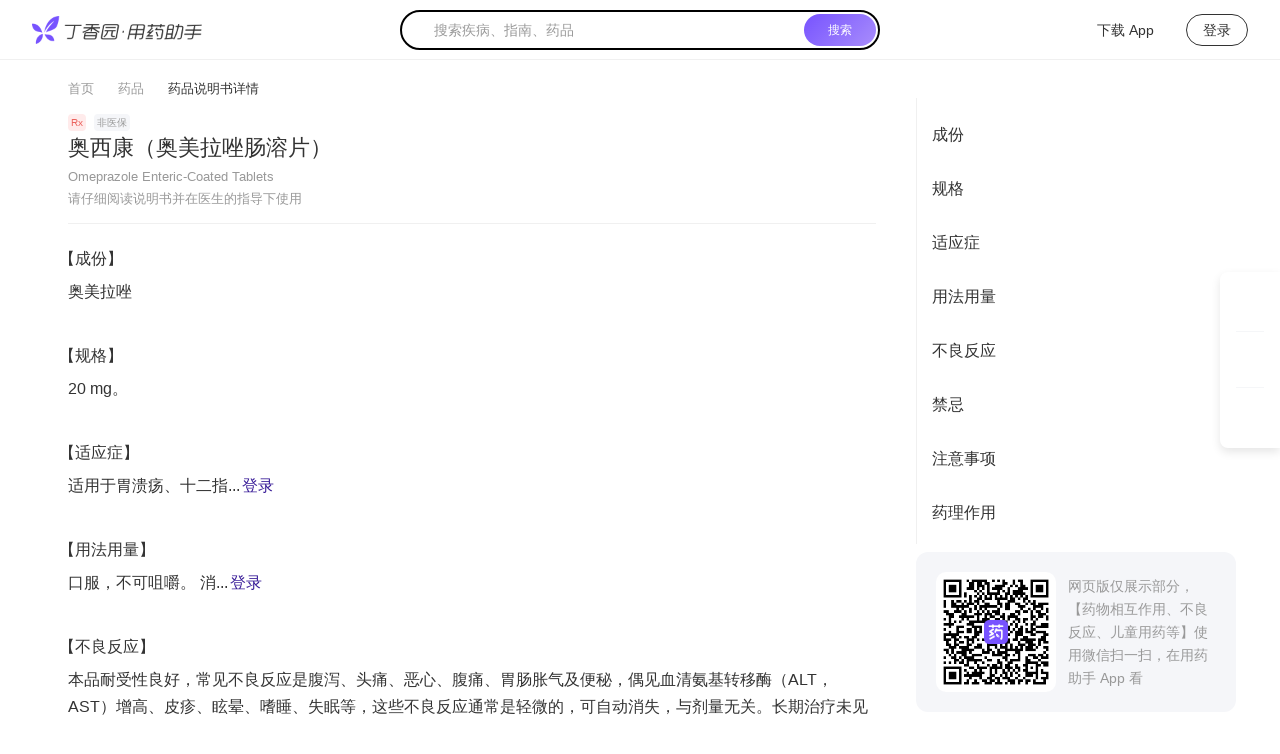

--- FILE ---
content_type: text/html; charset=utf-8
request_url: https://drugs.dxy.cn/pc/drug/LDYgzUkG6xPyUVGe4px0kw==
body_size: 19809
content:
<!DOCTYPE html><html lang="en"><head><meta charSet="utf-8"/><meta name="viewport" content="width=device-width, initial-scale=1, minimum-scale=1, maximum-scale=1, viewport-fit=cover, user-scalable=no"/><link rel="stylesheet" href="https://a1.dxycdn.com/gitrepo/drugs-ssr/_next/static/css/0ac3c471d6400b7b.css" data-precedence="next"/><link rel="preload" as="script" fetchPriority="low" href="https://a1.dxycdn.com/gitrepo/drugs-ssr/_next/static/chunks/webpack-84490e72aa74df5d.js"/><script src="https://a1.dxycdn.com/gitrepo/drugs-ssr/_next/static/chunks/fd9d1056-83718a956ce57037.js" async=""></script><script src="https://a1.dxycdn.com/gitrepo/drugs-ssr/_next/static/chunks/7115-c19a4d916e94ff7d.js" async=""></script><script src="https://a1.dxycdn.com/gitrepo/drugs-ssr/_next/static/chunks/main-app-0e7bbb96ef275dea.js" async=""></script><script src="https://a1.dxycdn.com/gitrepo/drugs-ssr/_next/static/chunks/5205-80f876a8a59d8aff.js" async=""></script><script src="https://a1.dxycdn.com/gitrepo/drugs-ssr/_next/static/chunks/4983-b93f60bbec72f123.js" async=""></script><script src="https://a1.dxycdn.com/gitrepo/drugs-ssr/_next/static/chunks/app/(page)/@pc/layout-17a8697ff2b45925.js" async=""></script><script src="https://a1.dxycdn.com/gitrepo/drugs-ssr/_next/static/chunks/13b76428-c86350d14a2475d6.js" async=""></script><script src="https://a1.dxycdn.com/gitrepo/drugs-ssr/_next/static/chunks/c15bf2b0-a6863525abcc24fb.js" async=""></script><script src="https://a1.dxycdn.com/gitrepo/drugs-ssr/_next/static/chunks/7884-3156547c0eca3cf2.js" async=""></script><script src="https://a1.dxycdn.com/gitrepo/drugs-ssr/_next/static/chunks/2267-12ae19409d42d7d3.js" async=""></script><script src="https://a1.dxycdn.com/gitrepo/drugs-ssr/_next/static/chunks/6504-df82a92b740c3954.js" async=""></script><script src="https://a1.dxycdn.com/gitrepo/drugs-ssr/_next/static/chunks/7213-ef5a9e3019101994.js" async=""></script><script src="https://a1.dxycdn.com/gitrepo/drugs-ssr/_next/static/chunks/4403-fc9634eccf8e4ff6.js" async=""></script><script src="https://a1.dxycdn.com/gitrepo/drugs-ssr/_next/static/chunks/6243-a888865f94e4eaab.js" async=""></script><script src="https://a1.dxycdn.com/gitrepo/drugs-ssr/_next/static/chunks/2524-7f47cfe702c5d670.js" async=""></script><script src="https://a1.dxycdn.com/gitrepo/drugs-ssr/_next/static/chunks/9151-a15bdff59d82a65f.js" async=""></script><script src="https://a1.dxycdn.com/gitrepo/drugs-ssr/_next/static/chunks/4516-9e9c932a21084c59.js" async=""></script><script src="https://a1.dxycdn.com/gitrepo/drugs-ssr/_next/static/chunks/704-bd16f39e1b4af9aa.js" async=""></script><script src="https://a1.dxycdn.com/gitrepo/drugs-ssr/_next/static/chunks/6562-0cf1fa0992d73da9.js" async=""></script><script src="https://a1.dxycdn.com/gitrepo/drugs-ssr/_next/static/chunks/781-588bed0980bfd2d9.js" async=""></script><script src="https://a1.dxycdn.com/gitrepo/drugs-ssr/_next/static/chunks/2606-e1ad7d4b7bd4bb88.js" async=""></script><script src="https://a1.dxycdn.com/gitrepo/drugs-ssr/_next/static/chunks/5999-c1d80269b64c4e67.js" async=""></script><script src="https://a1.dxycdn.com/gitrepo/drugs-ssr/_next/static/chunks/3734-3b07ef292b2c591f.js" async=""></script><script src="https://a1.dxycdn.com/gitrepo/drugs-ssr/_next/static/chunks/4305-012fd5b4afeba832.js" async=""></script><script src="https://a1.dxycdn.com/gitrepo/drugs-ssr/_next/static/chunks/app/(page)/@pc/(search)/layout-209192ccf7b77e42.js" async=""></script><script src="https://a1.dxycdn.com/gitrepo/drugs-ssr/_next/static/chunks/ae888e6f-007840e69bdaccd5.js" async=""></script><script src="https://a1.dxycdn.com/gitrepo/drugs-ssr/_next/static/chunks/7ce798d6-2b4fa78c89c066dd.js" async=""></script><script src="https://a1.dxycdn.com/gitrepo/drugs-ssr/_next/static/chunks/d05affa5-59efbe047c083287.js" async=""></script><script src="https://a1.dxycdn.com/gitrepo/drugs-ssr/_next/static/chunks/9789-d5a688996876518c.js" async=""></script><script src="https://a1.dxycdn.com/gitrepo/drugs-ssr/_next/static/chunks/4454-f849150c52fbcffd.js" async=""></script><script src="https://a1.dxycdn.com/gitrepo/drugs-ssr/_next/static/chunks/4046-e8468f606d76eb7d.js" async=""></script><script src="https://a1.dxycdn.com/gitrepo/drugs-ssr/_next/static/chunks/4254-619c06aded31c817.js" async=""></script><script src="https://a1.dxycdn.com/gitrepo/drugs-ssr/_next/static/chunks/app/(page)/@mobile/(detail)/drug/%5Bid%5D/page-4b95862e87169c2c.js" async=""></script><script src="https://a1.dxycdn.com/gitrepo/drugs-ssr/_next/static/chunks/774-cf0c804bee9e0d4e.js" async=""></script><script src="https://a1.dxycdn.com/gitrepo/drugs-ssr/_next/static/chunks/app/(page)/@pc/(error)/layout-4847ad94802dd749.js" async=""></script><script src="https://a1.dxycdn.com/gitrepo/drugs-ssr/_next/static/chunks/7466-a28ee11178d8b301.js" async=""></script><script src="https://a1.dxycdn.com/gitrepo/drugs-ssr/_next/static/chunks/app/layout-b4511b0f7617587c.js" async=""></script><script src="https://a1.dxycdn.com/gitrepo/drugs-ssr/_next/static/chunks/app/(page)/@pc/(detail)/drug/%5Bid%5D/page-f38039c219065bf0.js" async=""></script><link rel="preload" href="//a1.dxycdn.com/gitrepo/dxy-analytics/dist/1.0.9.js" as="script"/><link rel="preload" href="//a1.dxycdn.com/gitrepo/dxy-common-bottom/dist/index2.js?t=81902" as="script"/><link rel="preload" href="https://assets.dxycdn.com/gitrepo/icons-drugs/dist/js/sprite-4017a109dd.js" as="script"/><title>奥西康（奥美拉唑肠溶片）</title><meta name="description" content="药监机构批准的药品说明书，涵盖95%以上的药品种类，方便医药工作者便捷查找"/><link href="https://a1.dxycdn.com/gitrepo/drugs-ssr/_next/static/media/logo.3421a256.png" rel="apple-touch-startup-image"/><meta name="apple-mobile-web-app-status-bar-style" content="black"/><meta property="og:title" content="奥西康（奥美拉唑肠溶片）"/><meta property="og:description" content="药监机构批准的药品说明书，涵盖95%以上的药品种类，方便医药工作者便捷查找"/><meta property="og:image" content="https://img1.dxycdn.com/2022/0720/128/3653266123800911653-2.png?v=1658308358"/><meta property="og:image:width" content="200"/><meta property="og:image:height" content="200"/><meta name="twitter:card" content="summary_large_image"/><meta name="twitter:title" content="奥西康（奥美拉唑肠溶片）"/><meta name="twitter:description" content="药监机构批准的药品说明书，涵盖95%以上的药品种类，方便医药工作者便捷查找"/><meta name="twitter:image" content="https://img1.dxycdn.com/2022/0720/128/3653266123800911653-2.png?v=1658308358"/><meta name="twitter:image:width" content="200"/><meta name="twitter:image:height" content="200"/><link rel="shortcut icon" href="https://a1.dxycdn.com/gitrepo/drugs-ssr/_next/static/media/logo-icon.97a6f7e9.png"/><link rel="icon" href="https://a1.dxycdn.com/gitrepo/drugs-ssr/_next/static/media/logo-icon@40.841cd95a.png"/><link rel="apple-touch-icon" href="https://a1.dxycdn.com/gitrepo/drugs-ssr/_next/static/media/logo-icon.97a6f7e9.png"/><link rel="apple-touch-icon-precomposed" href="https://a1.dxycdn.com/gitrepo/drugs-ssr/_next/static/media/logo-icon.97a6f7e9.png"/><link rel="apple-touch-icon-precomposed" href="https://a1.dxycdn.com/gitrepo/drugs-ssr/_next/static/media/logo-icon@72.18ebab14.png" sizes="72x72"/><link rel="apple-touch-icon-precomposed" href="https://a1.dxycdn.com/gitrepo/drugs-ssr/_next/static/media/logo-icon@114.37d4864b.png" sizes="114x114"/><link rel="apple-touch-icon-precomposed" href="https://a1.dxycdn.com/gitrepo/drugs-ssr/_next/static/media/logo-icon@144.d9bd2af7.png" sizes="144x144"/><script src="https://a1.dxycdn.com/gitrepo/drugs-ssr/_next/static/chunks/polyfills-42372ed130431b0a.js" noModule=""></script></head><body class="drugs-pc"><div class="RightAside_right__e6qr2"><div class="RightAside_right-item__HRbem"><div class="RightAside_right-item-icon__zm3Gc"><svg class="Icon_icon__93b4v Icon_icon-head_app__g2LnV" aria-hidden="true"><use xlink:href="#icon-head_app"></use></svg></div><div class="RightAside_right-item-text__roUlC">下载<br/>App</div><div class="RightAside_right-item-box__L9aSs"><img alt="icon" loading="lazy" width="120" height="120" decoding="async" data-nimg="1" style="color:transparent" srcSet="https://img1.dxycdn.com/2023/0816/839/0405580082875961961-2.png?v=1692166679?w=128&amp;q=75 1x, https://img1.dxycdn.com/2023/0816/839/0405580082875961961-2.png?v=1692166679?w=256&amp;q=75 2x" src="https://img1.dxycdn.com/2023/0816/839/0405580082875961961-2.png?v=1692166679?w=256&amp;q=75"/></div></div><div class="RightAside_right-item__HRbem"><div class="RightAside_right-item-icon__zm3Gc"><svg class="Icon_icon__93b4v" aria-hidden="true"><use xlink:href="#icon-wechat"></use></svg></div><div class="RightAside_right-item-text__roUlC">专属顾问</div><div class="RightAside_right-item-box__L9aSs"><img alt="icon" loading="lazy" width="120" height="120" decoding="async" data-nimg="1" style="color:transparent" srcSet="https://img1.dxycdn.com/p/s2/2025/0108/315/2741845652975786781.png!wh200?v=1747625596?w=128&amp;q=75 1x, https://img1.dxycdn.com/p/s2/2025/0108/315/2741845652975786781.png!wh200?v=1747625596?w=256&amp;q=75 2x" src="https://img1.dxycdn.com/p/s2/2025/0108/315/2741845652975786781.png!wh200?v=1747625596?w=256&amp;q=75"/></div></div><div class="RightAside_right-item__HRbem"><div class="RightAside_right-item-icon__zm3Gc"><svg class="Icon_icon__93b4v" aria-hidden="true"><use xlink:href="#icon-go-top"></use></svg></div><div class="RightAside_right-item-text__roUlC">返回<br/>顶部</div></div></div><div class="layout_wrap__A0yc9"><div class="layout_header-box__QsaF1"><div><header class="Header_header__CxeGy Header_simple__I41QL" id="J_header"><a class="Header_logo__yBEiO" href="/pc"><img alt="logo" loading="lazy" width="170" height="28" decoding="async" data-nimg="1" style="color:transparent" srcSet="https://a1.dxycdn.com/gitrepo/drugs-ssr/_next/static/media/regular_logo.0f36cbaf.png?w=256&amp;q=75 1x, https://a1.dxycdn.com/gitrepo/drugs-ssr/_next/static/media/regular_logo.0f36cbaf.png?w=384&amp;q=75 2x" src="https://a1.dxycdn.com/gitrepo/drugs-ssr/_next/static/media/regular_logo.0f36cbaf.png?w=384&amp;q=75"/></a><div class="layout_header-center__Nluzb"><div class="Nav_nav__qANFa Nav_simple__THOEc layout_nav__djDMl"><a class="Nav_simple-nav-item__CebKh" href="/pc">首页</a><a class="Nav_simple-nav-item__CebKh" href="/pc/clinicalDecision">诊疗方案</a><a class="Nav_simple-nav-item__CebKh" href="/pc/clinicalGuidelines">临床指南</a><a class="Nav_simple-nav-item__CebKh Nav_active__cc_Rh" href="/pc/drug">药品</a></div><div class="Search_my-search__iLiIb Search_simple__nukK8"><div class="Search_search__hfp8m Search_simple__nukK8 simple-search"><svg class="Icon_icon__93b4v Icon_icon-index_search_icon1__AoM_S Search_icon__hXEOn" aria-hidden="true"><use xlink:href="#icon-index_search_icon1"></use></svg><input type="text" autoComplete="off" class="Search_input__VWcKt" placeholder="搜索疾病、指南、药品" role="textbox" aria-autocomplete="list" aria-haspopup="true" name="keyword" value=""/><a class="Search_btn__0bwH7" href="/pc">搜索</a></div></div></div><div class="Header_header-user__y6nPf"><a class="Header_header-user-item__oyRRR" target="_blank" href="https://app.dxy.cn/drugs?scheme=dxy-drugs://nativejump/vip_center/1" rel="noreferrer"><svg class="Icon_icon__93b4v Icon_icon-head_app__g2LnV Header_icon__13bUa" aria-hidden="true"><use xlink:href="#icon-head_app"></use></svg>下载 App</a><div class="Header_header-user-item__oyRRR Header_login__wKn5N">登录</div></div></header></div></div><div class="page_drug-page__PdfUo"><div class="Breadcrumbs_breadcrumbs__ojFZ6" style="width:1192px"><a class="Breadcrumbs_breadcrumbItem__BPJbm" href="/pc">首页</a><svg class="Icon_icon__93b4v Breadcrumbs_icon__ohIRT" aria-hidden="true"><use xlink:href="#icon-dui_page_arrow"></use></svg><a class="Breadcrumbs_breadcrumbItem__BPJbm" href="/pc/drug">药品</a><svg class="Icon_icon__93b4v Breadcrumbs_icon__ohIRT" aria-hidden="true"><use xlink:href="#icon-dui_page_arrow"></use></svg><div class="Breadcrumbs_breadcrumbText___26Au">药品说明书详情</div></div><div class="page_drug__aV9Aj"><div class="Menus_container__EoG0E"><div class="page_drug-content__ncCsP"><div class="page_drug-labels__OHg8p"><span class="DrugTypes_drug-type__Vf_71 DrugTypes_red__f5Rfu">Rx</span><span class="DrugTypes_drug-type__Vf_71 DrugTypes_gray__9t_FW">非医保</span></div><div><div class=""><h1 class="page_drug-title__qw0nn fontSize18">奥西康（奥美拉唑肠溶片）</h1></div></div><p class="page_drug-en__zabeh">Omeprazole Enteric-Coated Tablets</p><p class="page_drug-info__CHyFo">请仔细阅读说明书并在医生的指导下使用</p><div class="page_detail__JdI6H"><div class="page_item__3NVRC page_firstItem__uzDG5" data-menu-index="1"><h2 class="page_name__ffdhl"><span>成份</span></h2><div class="page_content__zHHQZ"><div class="Component_container__mSUbl"><div class="Ellipsis_container___nAww Ellipsis_calcing__n_wMK Ellipsis_simple__kF3Ss" style="max-height:58px"><div data-menu-index="4" class="ck-content Component_component__VtGh5">奥美拉唑</div></div></div></div></div><div class="page_item__3NVRC " data-menu-index="1"><h2 class="page_name__ffdhl"><span>规格</span></h2><div class="page_content__zHHQZ"><div data-menu-index="4" class="ck-content">20 mg。</div></div></div><div class="page_item__3NVRC " data-menu-index="1"><h2 class="page_name__ffdhl"><span>适应症</span></h2><div class="page_content__zHHQZ"><p class="ck-content" data-menu-index="4">适用于胃溃疡、十二指...<a class="page_login__MpYCb">登录</a></p></div></div><div class="page_item__3NVRC " data-menu-index="1"><h2 class="page_name__ffdhl"><span>用法用量</span></h2><div class="page_content__zHHQZ"><p class="ck-content" data-menu-index="4">口服，不可咀嚼。 消...<a class="page_login__MpYCb">登录</a></p></div></div><div class="page_item__3NVRC " data-menu-index="1"><h2 class="page_name__ffdhl"><span>不良反应</span></h2><div class="page_content__zHHQZ"><div data-menu-index="4" class="ck-content">本品耐受性良好，常见不良反应是腹泻、头痛、恶心、腹痛、胃肠胀气及便秘，偶见血清氨基转移酶（ALT，AST）增高、皮疹、眩晕、嗜睡、失眠等，这些不良反应通常是轻微的，可自动消失，与剂量无关。长期治疗未见严重的不良反应，但在有些病例中可发生胃粘膜细胞增生和萎缩性胃炎。</div></div></div><div class="page_item__3NVRC " data-menu-index="1"><h2 class="page_name__ffdhl"><span>禁忌</span></h2><div class="page_content__zHHQZ"><div data-menu-index="4" class="ck-content">对本品过敏者、严重肾功能不全者及婴幼儿禁用。</div></div></div><div class="page_item__3NVRC " data-menu-index="1"><h2 class="page_name__ffdhl"><span>注意事项</span></h2><div class="page_content__zHHQZ"><p class="ck-content" data-menu-index="4">治疗胃溃疡时，应首先...<a class="page_login__MpYCb">登录</a></p></div></div><div class="page_item__3NVRC " data-menu-index="1"><h2 class="page_name__ffdhl"><span>药理作用</span></h2><div class="page_content__zHHQZ"><div data-menu-index="4" class="ck-content">质子泵抑制剂。本品为脂溶性弱碱性药物，易浓集于酸性环境中，因此口服后可特异地分布于胃黏膜壁细胞的分泌小管中，并在此高酸环境下转化为亚磺酰胺的活性形式，然后通过二硫键与壁细胞分泌膜中的 H + ，K + -ATP 酶（又称质子泵）的巯基呈不可逆性的结合，生成亚磺酰胺与质子泵的复合物，从而抑制该酶活性，阻断胃酸分泌的最后步骤，因此本品对各种原因引起的胃酸分泌具有强而持久的抑制作用。</div></div></div><div class="page_item__3NVRC " data-menu-index="1"><h2 class="page_name__ffdhl"><span>药代动力学</span></h2><div class="page_content__zHHQZ"><div data-menu-index="4" class="ck-content"><div>口服本品后，经小肠吸收，1 小时内起效，0.5～3.5 小时血药浓度达峰值，作用持续 24 小时以上。可分布到肝、肾、胃、十二指肠、甲状腺等组织，且易透过胎盘。通常单剂量生物利用度约 35%，多剂量可增至约 60%，血浆蛋白结合率为 95%～96%，血浆半衰期为 0.5～1 小时，慢性肝病患者为 3 小时。</div>

本品在体内经肝脏微粒体细胞色素 P450 氧化酶系统代谢，代谢物的 80% 经尿排泄，其余由胆汁分泌后从粪便排泄。</div></div></div><div class="page_item__3NVRC " data-menu-index="1"><h2 class="page_name__ffdhl"><span>化学成份</span></h2><div class="page_content__zHHQZ"><div data-menu-index="4" class="ck-content"><div>化学名称为：5-甲氧基-2-〔[(4-甲氧基-3,5-二甲基-2-吡啶基)-甲基]-亚磺酰基〕-1 H-苯并咪唑</div><div>分子式：C17H19N3O3 S</div>

分子量：345.42</div></div></div><div class="page_item__3NVRC " data-menu-index="1"><h2 class="page_name__ffdhl"><span>生产企业</span></h2><div class="page_content__zHHQZ"><div data-menu-index="4" class="ck-content">江苏联环药业股份有限公司</div></div></div></div></div><div class="Menus_aside__cRJkt" style="top:94px;max-height:calc(100vh - 94px)"><div class="Menus_menus__Oqkli"><ul class="Menus_tree__L91Kp" style="max-height:calc(100vh - 274px)"></ul></div><div class="page_addon__RBXi9"><div class="Qrcode_qrcode__v_DX5"><img alt="说明书二维码" width="110" height="110" decoding="async" data-nimg="1" style="color:transparent" src="[data-uri]"/></div><p class="page_tips__57xqd">网页版仅展示部分，【药物相互作用、不良反应、儿童用药等】使用微信扫一扫，在用药助手 App 看</p></div></div></div></div></div></div><div id="footer"><div class="BottomNav_bottom-nav__DO3K_"><a target="_blank" class="BottomNav_bottom-nav-item__lyWk3" href="/pc/about">关于用药助手</a> | <a target="_blank" href="https://3g.dxy.cn/newh5/view/rule/drugs_userAgreement" class="BottomNav_bottom-nav-item__lyWk3">用户协议</a> | <a target="_blank" href="https://3g.dxy.cn/newh5/view/rule/privacyPolicy_drugs" class="BottomNav_bottom-nav-item__lyWk3">隐私政策</a> | <a target="_blank" href="https://www.jobmd.cn/company/94125.htm?workName=%E7%94%A8%E8%8D%AF%E5%8A%A9%E6%89%8B" class="BottomNav_bottom-nav-item__lyWk3">加入我们</a> | <span class="BottomNav_bottom-nav-item__lyWk3">内容声明</span> | <a href="https://www.dxy.cn/pages/sitedeclaration.html" target="_blank" class="BottomNav_bottom-nav-item__lyWk3">网站声明</a> | <a href="https://app.dxy.cn/drugs?scheme=dxy-drugs://nativejump/vip_center/1" target="_blank" class="BottomNav_bottom-nav-item__lyWk3">应用下载</a> | <a href="https://www.dxy.cn" target="_blank" class="BottomNav_bottom-nav-item__lyWk3">丁香园官网</a></div><div id="j-dxy-bottom" data-type="5"></div></div><!--$--><!--/$--><script src="https://a1.dxycdn.com/gitrepo/drugs-ssr/_next/static/chunks/webpack-84490e72aa74df5d.js" async=""></script><script>(self.__next_f=self.__next_f||[]).push([0]);self.__next_f.push([2,null])</script><script>self.__next_f.push([1,"1:HL[\"https://a1.dxycdn.com/gitrepo/drugs-ssr/_next/static/css/0ac3c471d6400b7b.css\",\"style\"]\n"])</script><script>self.__next_f.push([1,"2:I[14360,[],\"\"]\n4:I[69257,[],\"\"]\n6:I[14857,[],\"\"]\na:I[60428,[\"5205\",\"static/chunks/5205-80f876a8a59d8aff.js\",\"4983\",\"static/chunks/4983-b93f60bbec72f123.js\",\"3409\",\"static/chunks/app/(page)/@pc/layout-17a8697ff2b45925.js\"],\"default\"]\nf:I[26720,[],\"\"]\n5:[\"id\",\"LDYgzUkG6xPyUVGe4px0kw%3D%3D\",\"d\"]\n8:[\"id\",\"LDYgzUkG6xPyUVGe4px0kw%3D%3D\",\"d\"]\n10:[]\n"])</script><script>self.__next_f.push([1,"0:[\"$\",\"$L2\",null,{\"buildId\":\"P4Ij7EVMnKVr9IPlwBLhv\",\"assetPrefix\":\"https://a1.dxycdn.com/gitrepo/drugs-ssr\",\"urlParts\":[\"\",\"drug\",\"LDYgzUkG6xPyUVGe4px0kw==\"],\"initialTree\":[\"\",{\"children\":[\"(page)\",{\"mobile\":[\"children\",{\"children\":[\"(detail)\",{\"children\":[\"drug\",{\"children\":[[\"id\",\"LDYgzUkG6xPyUVGe4px0kw%3D%3D\",\"d\"],{\"children\":[\"__PAGE__\",{}]}]}]}]}],\"pc\":[\"children\",{\"children\":[\"(detail)\",{\"children\":[\"drug\",{\"children\":[[\"id\",\"LDYgzUkG6xPyUVGe4px0kw%3D%3D\",\"d\"],{\"children\":[\"__PAGE__\",{}]}]}]}]}],\"children\":[\"__DEFAULT__\",{}]}]},\"$undefined\",\"$undefined\",true],\"initialSeedData\":[\"\",{\"children\":[\"(page)\",{\"mobile\":[\"children\",{\"children\":[\"(detail)\",{\"children\":[\"drug\",{\"children\":[[\"id\",\"LDYgzUkG6xPyUVGe4px0kw%3D%3D\",\"d\"],{\"children\":[\"__PAGE__\",{},[[\"$undefined\",\"$L3\",null],null],null]},[null,[\"$\",\"$L4\",null,{\"parallelRouterKey\":\"children\",\"segmentPath\":[\"children\",\"(page)\",\"mobile\",\"children\",\"children\",\"(detail)\",\"children\",\"drug\",\"children\",\"$5\",\"children\"],\"error\":\"$undefined\",\"errorStyles\":\"$undefined\",\"errorScripts\":\"$undefined\",\"template\":[\"$\",\"$L6\",null,{}],\"templateStyles\":\"$undefined\",\"templateScripts\":\"$undefined\",\"notFound\":\"$undefined\",\"notFoundStyles\":\"$undefined\"}]],null]},[null,[\"$\",\"$L4\",null,{\"parallelRouterKey\":\"children\",\"segmentPath\":[\"children\",\"(page)\",\"mobile\",\"children\",\"children\",\"(detail)\",\"children\",\"drug\",\"children\"],\"error\":\"$undefined\",\"errorStyles\":\"$undefined\",\"errorScripts\":\"$undefined\",\"template\":[\"$\",\"$L6\",null,{}],\"templateStyles\":\"$undefined\",\"templateScripts\":\"$undefined\",\"notFound\":\"$undefined\",\"notFoundStyles\":\"$undefined\"}]],null]},[null,[\"$\",\"$L4\",null,{\"parallelRouterKey\":\"children\",\"segmentPath\":[\"children\",\"(page)\",\"mobile\",\"children\",\"children\",\"(detail)\",\"children\"],\"error\":\"$undefined\",\"errorStyles\":\"$undefined\",\"errorScripts\":\"$undefined\",\"template\":[\"$\",\"$L6\",null,{}],\"templateStyles\":\"$undefined\",\"templateScripts\":\"$undefined\",\"notFound\":\"$undefined\",\"notFoundStyles\":\"$undefined\"}]],null]},[[null,[\"$\",\"div\",null,{\"className\":\"layout_container__S8iub\",\"children\":[\"$\",\"$L4\",null,{\"parallelRouterKey\":\"children\",\"segmentPath\":[\"children\",\"(page)\",\"mobile\",\"children\",\"children\"],\"error\":\"$undefined\",\"errorStyles\":\"$undefined\",\"errorScripts\":\"$undefined\",\"template\":[\"$\",\"$L6\",null,{}],\"templateStyles\":\"$undefined\",\"templateScripts\":\"$undefined\",\"notFound\":\"$undefined\",\"notFoundStyles\":\"$undefined\"}]}]],null],null],\"pc\":[\"children\",{\"children\":[\"(detail)\",{\"children\":[\"drug\",{\"children\":[[\"id\",\"LDYgzUkG6xPyUVGe4px0kw%3D%3D\",\"d\"],{\"children\":[\"__PAGE__\",{},[[\"$undefined\",\"$L7\",null],null],null]},[null,[\"$\",\"$L4\",null,{\"parallelRouterKey\":\"children\",\"segmentPath\":[\"children\",\"(page)\",\"pc\",\"children\",\"children\",\"(detail)\",\"children\",\"drug\",\"children\",\"$8\",\"children\"],\"error\":\"$undefined\",\"errorStyles\":\"$undefined\",\"errorScripts\":\"$undefined\",\"template\":[\"$\",\"$L6\",null,{}],\"templateStyles\":\"$undefined\",\"templateScripts\":\"$undefined\",\"notFound\":\"$undefined\",\"notFoundStyles\":\"$undefined\"}]],null]},[null,[\"$\",\"$L4\",null,{\"parallelRouterKey\":\"children\",\"segmentPath\":[\"children\",\"(page)\",\"pc\",\"children\",\"children\",\"(detail)\",\"children\",\"drug\",\"children\"],\"error\":\"$undefined\",\"errorStyles\":\"$undefined\",\"errorScripts\":\"$undefined\",\"template\":[\"$\",\"$L6\",null,{}],\"templateStyles\":\"$undefined\",\"templateScripts\":\"$undefined\",\"notFound\":\"$undefined\",\"notFoundStyles\":\"$undefined\"}]],null]},[[null,\"$L9\"],null],null]},[[null,[\"$\",\"$La\",null,{\"theme\":{\"token\":{\"fontSize\":16,\"colorPrimary\":\"#7753FF\",\"colorBgMask\":\"rgba(0,0,0,0.6)\"}},\"children\":[\"$\",\"$L4\",null,{\"parallelRouterKey\":\"children\",\"segmentPath\":[\"children\",\"(page)\",\"pc\",\"children\",\"children\"],\"error\":\"$undefined\",\"errorStyles\":\"$undefined\",\"errorScripts\":\"$undefined\",\"template\":[\"$\",\"$L6\",null,{}],\"templateStyles\":\"$undefined\",\"templateScripts\":\"$undefined\",\"notFound\":\"$undefined\",\"notFoundStyles\":\"$undefined\"}]}]],null],null],\"children\":[\"__DEFAULT__\",{},[[\"$Lb\",\"$Lc\",null],null],null]},[[null,[\"$\",\"$L4\",null,{\"parallelRouterKey\":\"pc\",\"segmentPath\":[\"children\",\"(page)\",\"pc\"],\"error\":\"$undefined\",\"errorStyles\":\"$undefined\",\"errorScripts\":\"$undefined\",\"template\":[\"$\",\"$L6\",null,{}],\"templateStyles\":\"$undefined\",\"templateScripts\":\"$undefined\",\"notFound\":\"$undefined\",\"notFoundStyles\":\"$undefined\"}]],null],null]},[[[[\"$\",\"link\",\"0\",{\"rel\":\"stylesheet\",\"href\":\"https://a1.dxycdn.com/gitrepo/drugs-ssr/_next/static/css/0ac3c471d6400b7b.css\",\"precedence\":\"next\",\"crossOrigin\":\"$undefined\"}]],\"$Ld\"],null],null],\"couldBeIntercepted\":false,\"initialHead\":[null,\"$Le\"],\"globalErrorComponent\":\"$f\",\"missingSlots\":\"$W10\"}]\n"])</script><script>self.__next_f.push([1,"c:E{\"digest\":\"NEXT_NOT_FOUND\"}\n"])</script><script>self.__next_f.push([1,"11:I[43367,[\"6990\",\"static/chunks/13b76428-c86350d14a2475d6.js\",\"922\",\"static/chunks/c15bf2b0-a6863525abcc24fb.js\",\"5205\",\"static/chunks/5205-80f876a8a59d8aff.js\",\"4983\",\"static/chunks/4983-b93f60bbec72f123.js\",\"7884\",\"static/chunks/7884-3156547c0eca3cf2.js\",\"2267\",\"static/chunks/2267-12ae19409d42d7d3.js\",\"6504\",\"static/chunks/6504-df82a92b740c3954.js\",\"7213\",\"static/chunks/7213-ef5a9e3019101994.js\",\"4403\",\"static/chunks/4403-fc9634eccf8e4ff6.js\",\"6243\",\"static/chunks/6243-a888865f94e4eaab.js\",\"2524\",\"static/chunks/2524-7f47cfe702c5d670.js\",\"9151\",\"static/chunks/9151-a15bdff59d82a65f.js\",\"4516\",\"static/chunks/4516-9e9c932a21084c59.js\",\"704\",\"static/chunks/704-bd16f39e1b4af9aa.js\",\"6562\",\"static/chunks/6562-0cf1fa0992d73da9.js\",\"781\",\"static/chunks/781-588bed0980bfd2d9.js\",\"2606\",\"static/chunks/2606-e1ad7d4b7bd4bb88.js\",\"5999\",\"static/chunks/5999-c1d80269b64c4e67.js\",\"3734\",\"static/chunks/3734-3b07ef292b2c591f.js\",\"4305\",\"static/chunks/4305-012fd5b4afeba832.js\",\"570\",\"static/chunks/app/(page)/@pc/(search)/layout-209192ccf7b77e42.js\"],\"default\"]\n12:I[82590,[\"6990\",\"static/chunks/13b76428-c86350d14a2475d6.js\",\"1541\",\"static/chunks/ae888e6f-007840e69bdaccd5.js\",\"8038\",\"static/chunks/7ce798d6-2b4fa78c89c066dd.js\",\"3029\",\"static/chunks/d05affa5-59efbe047c083287.js\",\"5205\",\"static/chunks/5205-80f876a8a59d8aff.js\",\"4983\",\"static/chunks/4983-b93f60bbec72f123.js\",\"7884\",\"static/chunks/7884-3156547c0eca3cf2.js\",\"2267\",\"static/chunks/2267-12ae19409d42d7d3.js\",\"6504\",\"static/chunks/6504-df82a92b740c3954.js\",\"7213\",\"static/chunks/7213-ef5a9e3019101994.js\",\"4403\",\"static/chunks/4403-fc9634eccf8e4ff6.js\",\"2524\",\"static/chunks/2524-7f47cfe702c5d670.js\",\"9151\",\"static/chunks/9151-a15bdff59d82a65f.js\",\"4516\",\"static/chunks/4516-9e9c932a21084c59.js\",\"704\",\"static/chunks/704-bd16f39e1b4af9aa.js\",\"6562\",\"static/chunks/6562-0cf1fa0992d73da9.js\",\"9789\",\"static/chunks/9789-d5a688996876518c.js\",\"4454\",\"static/chunks/4454-f849150c52fbcffd.js\",\"4046\",\"static/chunks/4046-e8468f606d76eb7d.js\",\"4254\",\"static/chunks/4254-619c06aded31c817.js\",\"9"])</script><script>self.__next_f.push([1,"31\",\"static/chunks/app/(page)/@mobile/(detail)/drug/%5Bid%5D/page-4b95862e87169c2c.js\"],\"default\"]\n13:I[75427,[\"6990\",\"static/chunks/13b76428-c86350d14a2475d6.js\",\"922\",\"static/chunks/c15bf2b0-a6863525abcc24fb.js\",\"5205\",\"static/chunks/5205-80f876a8a59d8aff.js\",\"4983\",\"static/chunks/4983-b93f60bbec72f123.js\",\"7884\",\"static/chunks/7884-3156547c0eca3cf2.js\",\"2267\",\"static/chunks/2267-12ae19409d42d7d3.js\",\"6504\",\"static/chunks/6504-df82a92b740c3954.js\",\"7213\",\"static/chunks/7213-ef5a9e3019101994.js\",\"4403\",\"static/chunks/4403-fc9634eccf8e4ff6.js\",\"6243\",\"static/chunks/6243-a888865f94e4eaab.js\",\"2524\",\"static/chunks/2524-7f47cfe702c5d670.js\",\"9151\",\"static/chunks/9151-a15bdff59d82a65f.js\",\"4516\",\"static/chunks/4516-9e9c932a21084c59.js\",\"704\",\"static/chunks/704-bd16f39e1b4af9aa.js\",\"6562\",\"static/chunks/6562-0cf1fa0992d73da9.js\",\"781\",\"static/chunks/781-588bed0980bfd2d9.js\",\"2606\",\"static/chunks/2606-e1ad7d4b7bd4bb88.js\",\"5999\",\"static/chunks/5999-c1d80269b64c4e67.js\",\"3734\",\"static/chunks/3734-3b07ef292b2c591f.js\",\"4305\",\"static/chunks/4305-012fd5b4afeba832.js\",\"774\",\"static/chunks/774-cf0c804bee9e0d4e.js\",\"4262\",\"static/chunks/app/(page)/@pc/(error)/layout-4847ad94802dd749.js\"],\"default\"]\n14:I[8070,[\"6990\",\"static/chunks/13b76428-c86350d14a2475d6.js\",\"922\",\"static/chunks/c15bf2b0-a6863525abcc24fb.js\",\"5205\",\"static/chunks/5205-80f876a8a59d8aff.js\",\"4983\",\"static/chunks/4983-b93f60bbec72f123.js\",\"7884\",\"static/chunks/7884-3156547c0eca3cf2.js\",\"2267\",\"static/chunks/2267-12ae19409d42d7d3.js\",\"6504\",\"static/chunks/6504-df82a92b740c3954.js\",\"7213\",\"static/chunks/7213-ef5a9e3019101994.js\",\"4403\",\"static/chunks/4403-fc9634eccf8e4ff6.js\",\"6243\",\"static/chunks/6243-a888865f94e4eaab.js\",\"2524\",\"static/chunks/2524-7f47cfe702c5d670.js\",\"9151\",\"static/chunks/9151-a15bdff59d82a65f.js\",\"4516\",\"static/chunks/4516-9e9c932a21084c59.js\",\"704\",\"static/chunks/704-bd16f39e1b4af9aa.js\",\"6562\",\"static/chunks/6562-0cf1fa0992d73da9.js\",\"781\",\"static/chunks/781-588bed0980bfd2d9.js\",\"2606\",\"static/chunks/2606-e1ad7d4b7bd4bb88.js\",\"5999\",\"stati"])</script><script>self.__next_f.push([1,"c/chunks/5999-c1d80269b64c4e67.js\",\"3734\",\"static/chunks/3734-3b07ef292b2c591f.js\",\"4305\",\"static/chunks/4305-012fd5b4afeba832.js\",\"570\",\"static/chunks/app/(page)/@pc/(search)/layout-209192ccf7b77e42.js\"],\"default\"]\n9:[[\"$\",\"$L11\",null,{}],[\"$\",\"div\",null,{\"className\":\"layout_wrap__A0yc9\",\"children\":[[\"$\",\"div\",null,{\"className\":\"layout_header-box__QsaF1\",\"children\":[\"$\",\"div\",null,{\"children\":[\"$\",\"$L12\",null,{\"isSimple\":true,\"children\":[\"$\",\"div\",null,{\"className\":\"layout_header-center__Nluzb\",\"children\":[[\"$\",\"$L13\",null,{\"isSimple\":true,\"className\":\"layout_nav__djDMl\"}],[\"$\",\"$L14\",null,{\"isSimple\":true}]]}]}]}]}],[\"$\",\"$L4\",null,{\"parallelRouterKey\":\"children\",\"segmentPath\":[\"children\",\"(page)\",\"pc\",\"children\",\"children\",\"(detail)\",\"children\"],\"error\":\"$undefined\",\"errorStyles\":\"$undefined\",\"errorScripts\":\"$undefined\",\"template\":[\"$\",\"$L6\",null,{}],\"templateStyles\":\"$undefined\",\"templateScripts\":\"$undefined\",\"notFound\":\"$undefined\",\"notFoundStyles\":\"$undefined\"}]]}]]\n3:E{\"digest\":\"NEXT_NOT_FOUND\"}\n"])</script><script>self.__next_f.push([1,"15:I[46209,[\"6990\",\"static/chunks/13b76428-c86350d14a2475d6.js\",\"5205\",\"static/chunks/5205-80f876a8a59d8aff.js\",\"4983\",\"static/chunks/4983-b93f60bbec72f123.js\",\"7884\",\"static/chunks/7884-3156547c0eca3cf2.js\",\"2267\",\"static/chunks/2267-12ae19409d42d7d3.js\",\"6504\",\"static/chunks/6504-df82a92b740c3954.js\",\"7213\",\"static/chunks/7213-ef5a9e3019101994.js\",\"6243\",\"static/chunks/6243-a888865f94e4eaab.js\",\"7466\",\"static/chunks/7466-a28ee11178d8b301.js\",\"3185\",\"static/chunks/app/layout-b4511b0f7617587c.js\"],\"default\"]\n16:I[92267,[\"6990\",\"static/chunks/13b76428-c86350d14a2475d6.js\",\"1541\",\"static/chunks/ae888e6f-007840e69bdaccd5.js\",\"8038\",\"static/chunks/7ce798d6-2b4fa78c89c066dd.js\",\"3029\",\"static/chunks/d05affa5-59efbe047c083287.js\",\"5205\",\"static/chunks/5205-80f876a8a59d8aff.js\",\"4983\",\"static/chunks/4983-b93f60bbec72f123.js\",\"7884\",\"static/chunks/7884-3156547c0eca3cf2.js\",\"2267\",\"static/chunks/2267-12ae19409d42d7d3.js\",\"6504\",\"static/chunks/6504-df82a92b740c3954.js\",\"7213\",\"static/chunks/7213-ef5a9e3019101994.js\",\"4403\",\"static/chunks/4403-fc9634eccf8e4ff6.js\",\"2524\",\"static/chunks/2524-7f47cfe702c5d670.js\",\"9789\",\"static/chunks/9789-d5a688996876518c.js\",\"4454\",\"static/chunks/4454-f849150c52fbcffd.js\",\"4046\",\"static/chunks/4046-e8468f606d76eb7d.js\",\"3569\",\"static/chunks/app/(page)/@pc/(detail)/drug/%5Bid%5D/page-f38039c219065bf0.js\"],\"Image\"]\n17:I[77213,[\"6990\",\"static/chunks/13b76428-c86350d14a2475d6.js\",\"1541\",\"static/chunks/ae888e6f-007840e69bdaccd5.js\",\"8038\",\"static/chunks/7ce798d6-2b4fa78c89c066dd.js\",\"3029\",\"static/chunks/d05affa5-59efbe047c083287.js\",\"5205\",\"static/chunks/5205-80f876a8a59d8aff.js\",\"4983\",\"static/chunks/4983-b93f60bbec72f123.js\",\"7884\",\"static/chunks/7884-3156547c0eca3cf2.js\",\"2267\",\"static/chunks/2267-12ae19409d42d7d3.js\",\"6504\",\"static/chunks/6504-df82a92b740c3954.js\",\"7213\",\"static/chunks/7213-ef5a9e3019101994.js\",\"4403\",\"static/chunks/4403-fc9634eccf8e4ff6.js\",\"2524\",\"static/chunks/2524-7f47cfe702c5d670.js\",\"9789\",\"static/chunks/9789-d5a688996876518c.js\",\"4454\",\"static/chunks/4454-f849150c52f"])</script><script>self.__next_f.push([1,"bcffd.js\",\"4046\",\"static/chunks/4046-e8468f606d76eb7d.js\",\"3569\",\"static/chunks/app/(page)/@pc/(detail)/drug/%5Bid%5D/page-f38039c219065bf0.js\"],\"\"]\n18:I[78129,[\"6990\",\"static/chunks/13b76428-c86350d14a2475d6.js\",\"5205\",\"static/chunks/5205-80f876a8a59d8aff.js\",\"4983\",\"static/chunks/4983-b93f60bbec72f123.js\",\"7884\",\"static/chunks/7884-3156547c0eca3cf2.js\",\"2267\",\"static/chunks/2267-12ae19409d42d7d3.js\",\"6504\",\"static/chunks/6504-df82a92b740c3954.js\",\"7213\",\"static/chunks/7213-ef5a9e3019101994.js\",\"6243\",\"static/chunks/6243-a888865f94e4eaab.js\",\"7466\",\"static/chunks/7466-a28ee11178d8b301.js\",\"3185\",\"static/chunks/app/layout-b4511b0f7617587c.js\"],\"default\"]\n19:\"$Sreact.suspense\"\n1a:I[10020,[\"6990\",\"static/chunks/13b76428-c86350d14a2475d6.js\",\"5205\",\"static/chunks/5205-80f876a8a59d8aff.js\",\"4983\",\"static/chunks/4983-b93f60bbec72f123.js\",\"7884\",\"static/chunks/7884-3156547c0eca3cf2.js\",\"2267\",\"static/chunks/2267-12ae19409d42d7d3.js\",\"6504\",\"static/chunks/6504-df82a92b740c3954.js\",\"7213\",\"static/chunks/7213-ef5a9e3019101994.js\",\"6243\",\"static/chunks/6243-a888865f94e4eaab.js\",\"7466\",\"static/chunks/7466-a28ee11178d8b301.js\",\"3185\",\"static/chunks/app/layout-b4511b0f7617587c.js\"],\"default\"]\n1b:I[87512,[\"6990\",\"static/chunks/13b76428-c86350d14a2475d6.js\",\"5205\",\"static/chunks/5205-80f876a8a59d8aff.js\",\"4983\",\"static/chunks/4983-b93f60bbec72f123.js\",\"7884\",\"static/chunks/7884-3156547c0eca3cf2.js\",\"2267\",\"static/chunks/2267-12ae19409d42d7d3.js\",\"6504\",\"static/chunks/6504-df82a92b740c3954.js\",\"7213\",\"static/chunks/7213-ef5a9e3019101994.js\",\"6243\",\"static/chunks/6243-a888865f94e4eaab.js\",\"7466\",\"static/chunks/7466-a28ee11178d8b301.js\",\"3185\",\"static/chunks/app/layout-b4511b0f7617587c.js\"],\"\"]\n1c:I[26270,[\"6990\",\"static/chunks/13b76428-c86350d14a2475d6.js\",\"5205\",\"static/chunks/5205-80f876a8a59d8aff.js\",\"4983\",\"static/chunks/4983-b93f60bbec72f123.js\",\"7884\",\"static/chunks/7884-3156547c0eca3cf2.js\",\"2267\",\"static/chunks/2267-12ae19409d42d7d3.js\",\"6504\",\"static/chunks/6504-df82a92b740c3954.js\",\"7213\",\"static/chunks/7213-ef5a9e30191"])</script><script>self.__next_f.push([1,"01994.js\",\"6243\",\"static/chunks/6243-a888865f94e4eaab.js\",\"7466\",\"static/chunks/7466-a28ee11178d8b301.js\",\"3185\",\"static/chunks/app/layout-b4511b0f7617587c.js\"],\"default\"]\n"])</script><script>self.__next_f.push([1,"d:[\"$\",\"html\",null,{\"lang\":\"en\",\"children\":[[\"$\",\"body\",null,{\"className\":\"drugs-pc\",\"children\":[[\"$\",\"$L15\",null,{\"user\":{\"isLogin\":false},\"children\":[\"$\",\"$L4\",null,{\"parallelRouterKey\":\"children\",\"segmentPath\":[\"children\"],\"error\":\"$undefined\",\"errorStyles\":\"$undefined\",\"errorScripts\":\"$undefined\",\"template\":[\"$\",\"$L6\",null,{}],\"templateStyles\":\"$undefined\",\"templateScripts\":\"$undefined\",\"notFound\":[\"$\",\"div\",null,{\"className\":\"not-found_wrap__mKYux\",\"children\":[[\"$\",\"div\",null,{\"className\":\"not-found_header-box__U_1cd\",\"children\":[[\"$\",\"$L12\",null,{\"children\":[\"$\",\"$L14\",null,{\"isSimple\":true,\"isMobile\":false}]}],[\"$\",\"$L13\",null,{\"isSimple\":true}]]}],[\"$\",\"div\",null,{\"className\":\"not-found_not-found__LjI67\",\"children\":[[\"$\",\"$L16\",null,{\"alt\":\"404\",\"src\":{\"src\":\"https://a1.dxycdn.com/gitrepo/drugs-ssr/_next/static/media/dui_empty_network.58a0e17f.png\",\"height\":432,\"width\":432,\"blurDataURL\":\"[data-uri]\",\"blurWidth\":8,\"blurHeight\":8},\"width\":144,\"height\":144}],[\"$\",\"p\",null,{\"children\":\"当前链接已失效\"}],[\"$\",\"$L17\",null,{\"href\":\"/\",\"className\":\"not-found_btn__scfIK\",\"children\":\"返回首页\"}]]}]]}],\"notFoundStyles\":[]}]}],[\"$\",\"div\",null,{\"id\":\"footer\",\"children\":[[\"$\",\"div\",null,{\"className\":\"BottomNav_bottom-nav__DO3K_\",\"children\":[[\"$\",\"$L17\",null,{\"href\":\"/about\",\"target\":\"_blank\",\"className\":\"BottomNav_bottom-nav-item__lyWk3\",\"children\":\"关于用药助手\"}],\" | \",[\"$\",\"a\",null,{\"target\":\"_blank\",\"href\":\"https://3g.dxy.cn/newh5/view/rule/drugs_userAgreement\",\"className\":\"BottomNav_bottom-nav-item__lyWk3\",\"children\":\"用户协议\"}],\" | \",[\"$\",\"a\",null,{\"target\":\"_blank\",\"href\":\"https://3g.dxy.cn/newh5/view/rule/privacyPolicy_drugs\",\"className\":\"BottomNav_bottom-nav-item__lyWk3\",\"children\":\"隐私政策\"}],\" | \",[\"$\",\"a\",null,{\"target\":\"_blank\",\"href\":\"https://www.jobmd.cn/company/94125.htm?workName=%E7%94%A8%E8%8D%AF%E5%8A%A9%E6%89%8B\",\"className\":\"BottomNav_bottom-nav-item__lyWk3\",\"children\":\"加入我们\"}],\" | \",[\"$\",\"$L18\",null,{\"children\":[\"$\",\"span\",null,{\"className\":\"BottomNav_bottom-nav-item__lyWk3\",\"children\":\"内容声明\"}]}],\" | \",[\"$\",\"a\",null,{\"href\":\"https://www.dxy.cn/pages/sitedeclaration.html\",\"target\":\"_blank\",\"className\":\"BottomNav_bottom-nav-item__lyWk3\",\"children\":\"网站声明\"}],\" | \",[\"$\",\"a\",null,{\"href\":\"https://app.dxy.cn/drugs?scheme=dxy-drugs://nativejump/vip_center/1\",\"target\":\"_blank\",\"className\":\"BottomNav_bottom-nav-item__lyWk3\",\"children\":\"应用下载\"}],\" | \",[\"$\",\"a\",null,{\"href\":\"https://www.dxy.cn\",\"target\":\"_blank\",\"className\":\"BottomNav_bottom-nav-item__lyWk3\",\"children\":\"丁香园官网\"}]]}],[\"$\",\"div\",null,{\"id\":\"j-dxy-bottom\",\"data-type\":\"5\"}]]}],[\"$\",\"$19\",null,{\"fallback\":null,\"children\":[\"$\",\"$L1a\",null,{}]}]]}],[\"$\",\"$L1b\",null,{\"src\":\"//a1.dxycdn.com/gitrepo/dxy-common-bottom/dist/index2.js?t=81902\"}],[\"$\",\"$L1b\",null,{\"src\":\"https://assets.dxycdn.com/gitrepo/icons-drugs/dist/js/sprite-4017a109dd.js\"}],null,[\"$\",\"$L1c\",null,{}]]}]\n"])</script><script>self.__next_f.push([1,"1d:I[63916,[\"6990\",\"static/chunks/13b76428-c86350d14a2475d6.js\",\"1541\",\"static/chunks/ae888e6f-007840e69bdaccd5.js\",\"8038\",\"static/chunks/7ce798d6-2b4fa78c89c066dd.js\",\"3029\",\"static/chunks/d05affa5-59efbe047c083287.js\",\"5205\",\"static/chunks/5205-80f876a8a59d8aff.js\",\"4983\",\"static/chunks/4983-b93f60bbec72f123.js\",\"7884\",\"static/chunks/7884-3156547c0eca3cf2.js\",\"2267\",\"static/chunks/2267-12ae19409d42d7d3.js\",\"6504\",\"static/chunks/6504-df82a92b740c3954.js\",\"7213\",\"static/chunks/7213-ef5a9e3019101994.js\",\"4403\",\"static/chunks/4403-fc9634eccf8e4ff6.js\",\"2524\",\"static/chunks/2524-7f47cfe702c5d670.js\",\"9789\",\"static/chunks/9789-d5a688996876518c.js\",\"4454\",\"static/chunks/4454-f849150c52fbcffd.js\",\"4046\",\"static/chunks/4046-e8468f606d76eb7d.js\",\"3569\",\"static/chunks/app/(page)/@pc/(detail)/drug/%5Bid%5D/page-f38039c219065bf0.js\"],\"default\"]\n1e:I[52139,[\"6990\",\"static/chunks/13b76428-c86350d14a2475d6.js\",\"1541\",\"static/chunks/ae888e6f-007840e69bdaccd5.js\",\"8038\",\"static/chunks/7ce798d6-2b4fa78c89c066dd.js\",\"3029\",\"static/chunks/d05affa5-59efbe047c083287.js\",\"5205\",\"static/chunks/5205-80f876a8a59d8aff.js\",\"4983\",\"static/chunks/4983-b93f60bbec72f123.js\",\"7884\",\"static/chunks/7884-3156547c0eca3cf2.js\",\"2267\",\"static/chunks/2267-12ae19409d42d7d3.js\",\"6504\",\"static/chunks/6504-df82a92b740c3954.js\",\"7213\",\"static/chunks/7213-ef5a9e3019101994.js\",\"4403\",\"static/chunks/4403-fc9634eccf8e4ff6.js\",\"2524\",\"static/chunks/2524-7f47cfe702c5d670.js\",\"9789\",\"static/chunks/9789-d5a688996876518c.js\",\"4454\",\"static/chunks/4454-f849150c52fbcffd.js\",\"4046\",\"static/chunks/4046-e8468f606d76eb7d.js\",\"3569\",\"static/chunks/app/(page)/@pc/(detail)/drug/%5Bid%5D/page-f38039c219065bf0.js\"],\"default\"]\n20:I[29788,[\"6990\",\"static/chunks/13b76428-c86350d14a2475d6.js\",\"1541\",\"static/chunks/ae888e6f-007840e69bdaccd5.js\",\"8038\",\"static/chunks/7ce798d6-2b4fa78c89c066dd.js\",\"3029\",\"static/chunks/d05affa5-59efbe047c083287.js\",\"5205\",\"static/chunks/5205-80f876a8a59d8aff.js\",\"4983\",\"static/chunks/4983-b93f60bbec72f123.js\",\"7884\",\"static/chunks/7884-3156547c0eca3"])</script><script>self.__next_f.push([1,"cf2.js\",\"2267\",\"static/chunks/2267-12ae19409d42d7d3.js\",\"6504\",\"static/chunks/6504-df82a92b740c3954.js\",\"7213\",\"static/chunks/7213-ef5a9e3019101994.js\",\"4403\",\"static/chunks/4403-fc9634eccf8e4ff6.js\",\"2524\",\"static/chunks/2524-7f47cfe702c5d670.js\",\"9789\",\"static/chunks/9789-d5a688996876518c.js\",\"4454\",\"static/chunks/4454-f849150c52fbcffd.js\",\"4046\",\"static/chunks/4046-e8468f606d76eb7d.js\",\"3569\",\"static/chunks/app/(page)/@pc/(detail)/drug/%5Bid%5D/page-f38039c219065bf0.js\"],\"default\"]\n21:I[15976,[\"6990\",\"static/chunks/13b76428-c86350d14a2475d6.js\",\"1541\",\"static/chunks/ae888e6f-007840e69bdaccd5.js\",\"8038\",\"static/chunks/7ce798d6-2b4fa78c89c066dd.js\",\"3029\",\"static/chunks/d05affa5-59efbe047c083287.js\",\"5205\",\"static/chunks/5205-80f876a8a59d8aff.js\",\"4983\",\"static/chunks/4983-b93f60bbec72f123.js\",\"7884\",\"static/chunks/7884-3156547c0eca3cf2.js\",\"2267\",\"static/chunks/2267-12ae19409d42d7d3.js\",\"6504\",\"static/chunks/6504-df82a92b740c3954.js\",\"7213\",\"static/chunks/7213-ef5a9e3019101994.js\",\"4403\",\"static/chunks/4403-fc9634eccf8e4ff6.js\",\"2524\",\"static/chunks/2524-7f47cfe702c5d670.js\",\"9789\",\"static/chunks/9789-d5a688996876518c.js\",\"4454\",\"static/chunks/4454-f849150c52fbcffd.js\",\"4046\",\"static/chunks/4046-e8468f606d76eb7d.js\",\"3569\",\"static/chunks/app/(page)/@pc/(detail)/drug/%5Bid%5D/page-f38039c219065bf0.js\"],\"default\"]\n22:I[34180,[\"6990\",\"static/chunks/13b76428-c86350d14a2475d6.js\",\"1541\",\"static/chunks/ae888e6f-007840e69bdaccd5.js\",\"8038\",\"static/chunks/7ce798d6-2b4fa78c89c066dd.js\",\"3029\",\"static/chunks/d05affa5-59efbe047c083287.js\",\"5205\",\"static/chunks/5205-80f876a8a59d8aff.js\",\"4983\",\"static/chunks/4983-b93f60bbec72f123.js\",\"7884\",\"static/chunks/7884-3156547c0eca3cf2.js\",\"2267\",\"static/chunks/2267-12ae19409d42d7d3.js\",\"6504\",\"static/chunks/6504-df82a92b740c3954.js\",\"7213\",\"static/chunks/7213-ef5a9e3019101994.js\",\"4403\",\"static/chunks/4403-fc9634eccf8e4ff6.js\",\"2524\",\"static/chunks/2524-7f47cfe702c5d670.js\",\"9789\",\"static/chunks/9789-d5a688996876518c.js\",\"4454\",\"static/chunks/4454-f849150c52fbcffd.js\",\"4046\",\"stat"])</script><script>self.__next_f.push([1,"ic/chunks/4046-e8468f606d76eb7d.js\",\"3569\",\"static/chunks/app/(page)/@pc/(detail)/drug/%5Bid%5D/page-f38039c219065bf0.js\"],\"default\"]\n23:\"$Sreact.fragment\"\n24:I[6004,[\"6990\",\"static/chunks/13b76428-c86350d14a2475d6.js\",\"1541\",\"static/chunks/ae888e6f-007840e69bdaccd5.js\",\"8038\",\"static/chunks/7ce798d6-2b4fa78c89c066dd.js\",\"3029\",\"static/chunks/d05affa5-59efbe047c083287.js\",\"5205\",\"static/chunks/5205-80f876a8a59d8aff.js\",\"4983\",\"static/chunks/4983-b93f60bbec72f123.js\",\"7884\",\"static/chunks/7884-3156547c0eca3cf2.js\",\"2267\",\"static/chunks/2267-12ae19409d42d7d3.js\",\"6504\",\"static/chunks/6504-df82a92b740c3954.js\",\"7213\",\"static/chunks/7213-ef5a9e3019101994.js\",\"4403\",\"static/chunks/4403-fc9634eccf8e4ff6.js\",\"2524\",\"static/chunks/2524-7f47cfe702c5d670.js\",\"9789\",\"static/chunks/9789-d5a688996876518c.js\",\"4454\",\"static/chunks/4454-f849150c52fbcffd.js\",\"4046\",\"static/chunks/4046-e8468f606d76eb7d.js\",\"3569\",\"static/chunks/app/(page)/@pc/(detail)/drug/%5Bid%5D/page-f38039c219065bf0.js\"],\"default\"]\n"])</script><script>self.__next_f.push([1,"7:[\"$\",\"div\",null,{\"className\":\"page_drug-page__PdfUo\",\"children\":[[\"$\",\"$L1d\",null,{\"type\":\"drug\"}],[\"$\",\"div\",null,{\"className\":\"page_drug__aV9Aj\",\"children\":[\"$\",\"$L1e\",null,{\"visible\":false,\"addonAfterHeight\":180,\"offsetY\":94,\"addonAfter\":[\"$\",\"div\",null,{\"className\":\"page_addon__RBXi9\",\"children\":[\"$L1f\",[\"$\",\"p\",null,{\"className\":\"page_tips__57xqd\",\"children\":\"网页版仅展示部分，【药物相互作用、不良反应、儿童用药等】使用微信扫一扫，在用药助手 App 看\"}]]}],\"children\":[\"$\",\"div\",null,{\"className\":\"page_drug-content__ncCsP\",\"children\":[null,[\"$\",\"div\",null,{\"className\":\"page_drug-labels__OHg8p\",\"children\":[[[\"$\",\"span\",null,{\"className\":\"DrugTypes_drug-type__Vf_71 DrugTypes_red__f5Rfu\",\"children\":\"Rx\"}],[\"$\",\"span\",null,{\"className\":\"DrugTypes_drug-type__Vf_71 DrugTypes_gray__9t_FW\",\"children\":\"非医保\"}]],null]}],[\"$\",\"$L20\",null,{\"offsetTop\":60,\"children\":[\"$\",\"h1\",null,{\"className\":\"page_drug-title__qw0nn fontSize18\",\"children\":\"奥西康（奥美拉唑肠溶片）\"}]}],[\"$\",\"p\",null,{\"className\":\"page_drug-en__zabeh\",\"children\":\"Omeprazole Enteric-Coated Tablets\"}],[\"$\",\"p\",null,{\"className\":\"page_drug-info__CHyFo\",\"children\":\"请仔细阅读说明书并在医生的指导下使用\"}],null,[\"$\",\"div\",null,{\"className\":\"page_detail__JdI6H\",\"children\":[null,null,[[\"$\",\"div\",\"component\",{\"className\":\"page_item__3NVRC page_firstItem__uzDG5\",\"data-menu-index\":\"1\",\"children\":[[\"$\",\"h2\",null,{\"className\":\"page_name__ffdhl\",\"children\":[\"$\",\"span\",null,{\"children\":\"成份\"}]}],[\"$\",\"div\",null,{\"className\":\"page_content__zHHQZ\",\"children\":[\"$\",\"div\",null,{\"className\":\"Component_container__mSUbl\",\"children\":[\"$\",\"$L21\",null,{\"canExpand\":false,\"maxHeight\":58,\"expandText\":[\"$\",\"span\",null,{\"className\":\"Component_expand__CYgxY\",\"children\":\"展开\"}],\"children\":[\"$\",\"div\",null,{\"data-menu-index\":\"4\",\"className\":\"ck-content Component_component__VtGh5\",\"children\":\"奥美拉唑\"}]}]}]}]]}],[\"$\",\"div\",\"form\",{\"className\":\"page_item__3NVRC \",\"data-menu-index\":\"1\",\"children\":[[\"$\",\"h2\",null,{\"className\":\"page_name__ffdhl\",\"children\":[\"$\",\"span\",null,{\"children\":\"规格\"}]}],[\"$\",\"div\",null,{\"className\":\"page_content__zHHQZ\",\"children\":[\"$\",\"div\",null,{\"data-menu-index\":\"4\",\"className\":\"ck-content\",\"children\":\"20 mg。\"}]}]]}],[\"$\",\"div\",\"indication\",{\"className\":\"page_item__3NVRC \",\"data-menu-index\":\"1\",\"children\":[[\"$\",\"h2\",null,{\"className\":\"page_name__ffdhl\",\"children\":[\"$\",\"span\",null,{\"children\":\"适应症\"}]}],[\"$\",\"div\",null,{\"className\":\"page_content__zHHQZ\",\"children\":[\"$\",\"p\",null,{\"className\":\"ck-content\",\"data-menu-index\":\"4\",\"children\":[\"适用于胃溃疡、十二指...\",[\"$\",\"$L22\",null,{\"children\":[\"$\",\"a\",null,{\"className\":\"page_login__MpYCb\",\"children\":\"登录\"}]}]]}]}]]}],[\"$\",\"div\",\"dosage\",{\"className\":\"page_item__3NVRC \",\"data-menu-index\":\"1\",\"children\":[[\"$\",\"h2\",null,{\"className\":\"page_name__ffdhl\",\"children\":[\"$\",\"span\",null,{\"children\":\"用法用量\"}]}],[\"$\",\"div\",null,{\"className\":\"page_content__zHHQZ\",\"children\":[\"$\",\"p\",null,{\"className\":\"ck-content\",\"data-menu-index\":\"4\",\"children\":[\"口服，不可咀嚼。 消...\",[\"$\",\"$L22\",null,{\"children\":[\"$\",\"a\",null,{\"className\":\"page_login__MpYCb\",\"children\":\"登录\"}]}]]}]}]]}],[\"$\",\"div\",\"adverseReactions\",{\"className\":\"page_item__3NVRC \",\"data-menu-index\":\"1\",\"children\":[[\"$\",\"h2\",null,{\"className\":\"page_name__ffdhl\",\"children\":[\"$\",\"span\",null,{\"children\":\"不良反应\"}]}],[\"$\",\"div\",null,{\"className\":\"page_content__zHHQZ\",\"children\":[\"$\",\"div\",null,{\"data-menu-index\":\"4\",\"className\":\"ck-content\",\"children\":\"本品耐受性良好，常见不良反应是腹泻、头痛、恶心、腹痛、胃肠胀气及便秘，偶见血清氨基转移酶（ALT，AST）增高、皮疹、眩晕、嗜睡、失眠等，这些不良反应通常是轻微的，可自动消失，与剂量无关。长期治疗未见严重的不良反应，但在有些病例中可发生胃粘膜细胞增生和萎缩性胃炎。\"}]}]]}],null,[\"$\",\"div\",\"contraindications\",{\"className\":\"page_item__3NVRC \",\"data-menu-index\":\"1\",\"children\":[[\"$\",\"h2\",null,{\"className\":\"page_name__ffdhl\",\"children\":[\"$\",\"span\",null,{\"children\":\"禁忌\"}]}],[\"$\",\"div\",null,{\"className\":\"page_content__zHHQZ\",\"children\":[\"$\",\"div\",null,{\"data-menu-index\":\"4\",\"className\":\"ck-content\",\"children\":\"对本品过敏者、严重肾功能不全者及婴幼儿禁用。\"}]}]]}],[\"$\",\"div\",\"precautions\",{\"className\":\"page_item__3NVRC \",\"data-menu-index\":\"1\",\"children\":[[\"$\",\"h2\",null,{\"className\":\"page_name__ffdhl\",\"children\":[\"$\",\"span\",null,{\"children\":\"注意事项\"}]}],[\"$\",\"div\",null,{\"className\":\"page_content__zHHQZ\",\"children\":[\"$\",\"p\",null,{\"className\":\"ck-content\",\"data-menu-index\":\"4\",\"children\":[\"治疗胃溃疡时，应首先...\",[\"$\",\"$L22\",null,{\"children\":[\"$\",\"a\",null,{\"className\":\"page_login__MpYCb\",\"children\":\"登录\"}]}]]}]}]]}],[\"$\",\"div\",\"mechanismAction\",{\"className\":\"page_item__3NVRC \",\"data-menu-index\":\"1\",\"children\":[[\"$\",\"h2\",null,{\"className\":\"page_name__ffdhl\",\"children\":[\"$\",\"span\",null,{\"children\":\"药理作用\"}]}],[\"$\",\"div\",null,{\"className\":\"page_content__zHHQZ\",\"children\":[\"$\",\"div\",null,{\"data-menu-index\":\"4\",\"className\":\"ck-content\",\"children\":\"质子泵抑制剂。本品为脂溶性弱碱性药物，易浓集于酸性环境中，因此口服后可特异地分布于胃黏膜壁细胞的分泌小管中，并在此高酸环境下转化为亚磺酰胺的活性形式，然后通过二硫键与壁细胞分泌膜中的 H + ，K + -ATP 酶（又称质子泵）的巯基呈不可逆性的结合，生成亚磺酰胺与质子泵的复合物，从而抑制该酶活性，阻断胃酸分泌的最后步骤，因此本品对各种原因引起的胃酸分泌具有强而持久的抑制作用。\"}]}]]}],[\"$\",\"div\",\"pharmacokinetics\",{\"className\":\"page_item__3NVRC \",\"data-menu-index\":\"1\",\"children\":[[\"$\",\"h2\",null,{\"className\":\"page_name__ffdhl\",\"children\":[\"$\",\"span\",null,{\"children\":\"药代动力学\"}]}],[\"$\",\"div\",null,{\"className\":\"page_content__zHHQZ\",\"children\":[\"$\",\"div\",null,{\"data-menu-index\":\"4\",\"className\":\"ck-content\",\"children\":[[\"$\",\"div\",\"0\",{\"children\":\"口服本品后，经小肠吸收，1 小时内起效，0.5～3.5 小时血药浓度达峰值，作用持续 24 小时以上。可分布到肝、肾、胃、十二指肠、甲状腺等组织，且易透过胎盘。通常单剂量生物利用度约 35%，多剂量可增至约 60%，血浆蛋白结合率为 95%～96%，血浆半衰期为 0.5～1 小时，慢性肝病患者为 3 小时。\"}],\"\\n\\n本品在体内经肝脏微粒体细胞色素 P450 氧化酶系统代谢，代谢物的 80% 经尿排泄，其余由胆汁分泌后从粪便排泄。\"]}]}]]}],[\"$\",\"div\",\"chemical\",{\"className\":\"page_item__3NVRC \",\"data-menu-index\":\"1\",\"children\":[[\"$\",\"h2\",null,{\"className\":\"page_name__ffdhl\",\"children\":[\"$\",\"span\",null,{\"children\":\"化学成份\"}]}],[\"$\",\"div\",null,{\"className\":\"page_content__zHHQZ\",\"children\":[\"$\",\"div\",null,{\"data-menu-index\":\"4\",\"className\":\"ck-content\",\"children\":[[\"$\",\"div\",\"0\",{\"children\":\"化学名称为：5-甲氧基-2-〔[(4-甲氧基-3,5-二甲基-2-吡啶基)-甲基]-亚磺酰基〕-1 H-苯并咪唑\"}],[\"$\",\"$23\",\"1\",{}],[\"$\",\"div\",\"2\",{\"children\":\"分子式：C17H19N3O3 S\"}],\"\\n\\n分子量：345.42\"]}]}]]}],[\"$\",\"div\",\"companyName\",{\"className\":\"page_item__3NVRC \",\"data-menu-index\":\"1\",\"children\":[[\"$\",\"h2\",null,{\"className\":\"page_name__ffdhl\",\"children\":[\"$\",\"span\",null,{\"children\":\"生产企业\"}]}],[\"$\",\"div\",null,{\"className\":\"page_content__zHHQZ\",\"children\":[\"$\",\"div\",null,{\"data-menu-index\":\"4\",\"className\":\"ck-content\",\"children\":\"江苏联环药业股份有限公司\"}]}]]}]]]}]]}]}]}],[\"$\",\"$L24\",null,{}]]}]\n"])</script><script>self.__next_f.push([1,"e:[[\"$\",\"meta\",\"0\",{\"name\":\"viewport\",\"content\":\"width=device-width, initial-scale=1, minimum-scale=1, maximum-scale=1, viewport-fit=cover, user-scalable=no\"}],[\"$\",\"meta\",\"1\",{\"charSet\":\"utf-8\"}],[\"$\",\"title\",\"2\",{\"children\":\"奥西康（奥美拉唑肠溶片）\"}],[\"$\",\"meta\",\"3\",{\"name\":\"description\",\"content\":\"药监机构批准的药品说明书，涵盖95%以上的药品种类，方便医药工作者便捷查找\"}],[\"$\",\"link\",\"4\",{\"href\":\"https://a1.dxycdn.com/gitrepo/drugs-ssr/_next/static/media/logo.3421a256.png\",\"media\":\"$undefined\",\"rel\":\"apple-touch-startup-image\"}],[\"$\",\"meta\",\"5\",{\"name\":\"apple-mobile-web-app-status-bar-style\",\"content\":\"black\"}],[\"$\",\"meta\",\"6\",{\"property\":\"og:title\",\"content\":\"奥西康（奥美拉唑肠溶片）\"}],[\"$\",\"meta\",\"7\",{\"property\":\"og:description\",\"content\":\"药监机构批准的药品说明书，涵盖95%以上的药品种类，方便医药工作者便捷查找\"}],[\"$\",\"meta\",\"8\",{\"property\":\"og:image\",\"content\":\"https://img1.dxycdn.com/2022/0720/128/3653266123800911653-2.png?v=1658308358\"}],[\"$\",\"meta\",\"9\",{\"property\":\"og:image:width\",\"content\":\"200\"}],[\"$\",\"meta\",\"10\",{\"property\":\"og:image:height\",\"content\":\"200\"}],[\"$\",\"meta\",\"11\",{\"name\":\"twitter:card\",\"content\":\"summary_large_image\"}],[\"$\",\"meta\",\"12\",{\"name\":\"twitter:title\",\"content\":\"奥西康（奥美拉唑肠溶片）\"}],[\"$\",\"meta\",\"13\",{\"name\":\"twitter:description\",\"content\":\"药监机构批准的药品说明书，涵盖95%以上的药品种类，方便医药工作者便捷查找\"}],[\"$\",\"meta\",\"14\",{\"name\":\"twitter:image\",\"content\":\"https://img1.dxycdn.com/2022/0720/128/3653266123800911653-2.png?v=1658308358\"}],[\"$\",\"meta\",\"15\",{\"name\":\"twitter:image:width\",\"content\":\"200\"}],[\"$\",\"meta\",\"16\",{\"name\":\"twitter:image:height\",\"content\":\"200\"}],[\"$\",\"link\",\"17\",{\"rel\":\"shortcut icon\",\"href\":\"https://a1.dxycdn.com/gitrepo/drugs-ssr/_next/static/media/logo-icon.97a6f7e9.png\"}],[\"$\",\"link\",\"18\",{\"rel\":\"icon\",\"href\":\"https://a1.dxycdn.com/gitrepo/drugs-ssr/_next/static/media/logo-icon@40.841cd95a.png\"}],[\"$\",\"link\",\"19\",{\"rel\":\"apple-touch-icon\",\"href\":\"https://a1.dxycdn.com/gitrepo/drugs-ssr/_next/static/media/logo-icon.97a6f7e9.png\"}],[\"$\",\"link\",\"20\",{\"rel\":\"apple-touch-icon-precomposed\",\"href\":\"https://a1.dxycdn.com/gitrepo/drugs-ssr/_next/static/media/logo-icon.97a6f7e9.png\"}],[\"$\",\"link\",\"21\",{\"rel\":\"apple-touch-icon-precomposed\",\"href\":\"https://a1.dxycdn.com/gitrepo/drugs-ssr/_next/static/media/logo-icon@72.18ebab14.png\",\"sizes\":\"72x72\"}],[\"$\",\"link\",\"22\",{\"rel\":\"apple-touch-icon-precomposed\",\"href\":\"https://a1.dxycdn.com/gitrepo/drugs-ssr/_next/static/media/logo-icon@114.37d4864b.png\",\"sizes\":\"114x114\"}],[\"$\",\"link\",\"23\",{\"rel\":\"apple-touch-icon-precomposed\",\"href\":\"https://a1.dxycdn.com/gitrepo/drugs-ssr/_next/static/media/logo-icon@144.d9bd2af7.png\",\"sizes\":\"144x144\"}]]\n"])</script><script>self.__next_f.push([1,"b:null\n"])</script><script>self.__next_f.push([1,"25:Tbe2,"])</script><script>self.__next_f.push([1,"[data-uri]"])</script><script>self.__next_f.push([1,"1f:[\"$\",\"div\",null,{\"className\":\"Qrcode_qrcode__v_DX5\",\"children\":[\"$\",\"$L16\",null,{\"width\":110,\"height\":110,\"alt\":\"说明书二维码\",\"src\":\"$25\"}]}]\n"])</script></body></html>

--- FILE ---
content_type: application/javascript
request_url: https://a1.dxycdn.com/gitrepo/drugs-ssr/_next/static/chunks/774-cf0c804bee9e0d4e.js
body_size: 10041
content:
(self.webpackChunk_N_E=self.webpackChunk_N_E||[]).push([[774],{41680:function(e,t,r){"use strict";function n(e){let{src:t,width:r,quality:n}=e;return"".concat(t,"?w=").concat(r,"&q=").concat(n||75)}r.r(t),r.d(t,{default:function(){return n}})},53475:function(e,t,r){"use strict";var n=r(96562);t.Z=n.Z},82590:function(e,t,r){"use strict";var n=r(57437),a=r(2265),i=r(63726),c=r(99485),o=r(16147),s=r.n(o),l=r(54637),u=r(53475),d=r(51048),A=r(11563),h=r(32746),g=r(27232),p=r.n(g);t.default=e=>{var t,o;let{username:g,nickname:m,avatar:v}=(0,a.useContext)(d.Z);return(0,n.jsxs)("header",{className:s()(p().header,e.isSimple&&p().simple),id:"J_header",children:[(0,n.jsx)(c.default,{href:"/",className:p().logo,children:(0,n.jsx)(i.default,{src:null===(t=r(79018).default)||void 0===t?void 0:t.src,width:170,height:28,alt:"logo"})}),e.children,(0,n.jsxs)("div",{className:p()["header-user"],children:[(0,n.jsxs)("a",{className:p()["header-user-item"],target:"_blank",href:A.HQ,rel:"noreferrer",children:[(0,n.jsx)(l.Z,{className:p().icon,id:"icon-head_app"}),"下载 App"]}),m||g?(0,n.jsx)(u.Z,{placement:"bottomRight",getPopupContainer:()=>document.getElementById("J_header"),overlayClassName:p()["header-user-popup"],menu:{items:[{key:"user",label:(0,n.jsxs)("div",{children:[(0,n.jsxs)("p",{className:p().nickname,children:["你好，",(0,n.jsx)("br",{}),m||g]}),(0,n.jsx)("a",{href:"https://auth.dxy.".concat("cn","/accounts/profile"),target:"_blank",children:(0,n.jsx)("p",{className:p().link,children:"账号设置"})}),(0,n.jsx)("p",{className:p()["header-user-logout"],onClick:()=>{(0,h.kS)(location.href)},children:"退出登录"})]})}]},children:(0,n.jsx)("div",{className:p()["header-user-item"],children:(0,n.jsx)(i.default,{src:v||(null===(o=r(69848).Z)||void 0===o?void 0:o.src),alt:"头像",className:p()["header-user-avatar"],width:32,height:32})})}):(0,n.jsx)(n.Fragment,{children:(0,n.jsx)("div",{className:s()(p()["header-user-item"],p().login),onClick:()=>{(0,h.x4)(location.href)},children:"登录"})})]})]})}},30817:function(e,t,r){"use strict";var n=r(57437),a=r(2265);t.default=a.forwardRef((e,t)=>{let{href:r,children:a,replace:i,...c}=e;return(0,n.jsx)("a",{...c,ref:t,onClick:()=>{"string"==typeof r&&(i?window.wx.miniProgram.redirectTo({url:"/pages/web-view/web-view?redirect_to=".concat(encodeURIComponent(r))}):window.wx.miniProgram.navigateTo({url:"/pages/web-view/web-view?redirect_to=".concat(encodeURIComponent(r))}))},children:a})})},75427:function(e,t,r){"use strict";r.d(t,{default:function(){return v}});var n,a,i,c,o=r(57437);r(2265);var s=r(99485),l=r(16147),u=r.n(l),d=r(72301),A=r(64546);let h=[{name:"首页",icon:null===(n=r(52730).Z)||void 0===n?void 0:n.src,path:A.D.HOME,subPath:[]},{name:"诊疗方案",icon:null===(a=r(45213).Z)||void 0===a?void 0:a.src,path:A.D.DECISION},{name:"临床指南",icon:null===(i=r(90269).Z)||void 0===i?void 0:i.src,path:A.D.GUIDELINES},{name:"药品",icon:null===(c=r(54787).Z)||void 0===c?void 0:c.src,path:A.D.DRUG}];var g=()=>{let e=(0,d.useSelectedLayoutSegments)(),t="",r=(null==e?void 0:e[0])||"";if("(index)"===r)t=A.D.HOME;else if(r){let e=[];h.map(t=>{let{path:r,subPath:n=[]}=t;e.push(r),e=e.concat([r,...n])}),(e.includes(r)||e.includes(r))&&(t=r)}return{navItems:h,activePath:t}},p=r(68210),m=r.n(p),v=e=>{let{navItems:t,activePath:r}=g(),{isSimple:n=!1,className:a}=e;return(0,o.jsx)("div",{className:u()(m().nav,{[m().simple]:n},a),children:t.map(e=>{let{name:t,icon:a,path:i,subPath:c=[]}=e;return(0,o.jsxs)(s.default,{href:"home"===i?"/":"/".concat(i),className:u()(n?m()["simple-nav-item"]:m()["nav-item"],{[m().active]:i===r||c.includes(r)}),children:[!n&&(0,o.jsx)("i",{className:m().icon,style:{backgroundImage:"url(".concat(a,")")}}),t]},i)})})}},8070:function(e,t,r){"use strict";r.d(t,{default:function(){return x}});var n=r(57437),a=r(2265),i=r(83734),c=r(99485),o=r(63726),s=r(72301),l=r(16147),u=r.n(l),d=r(49296),A=r(56818),h=r(54637),g=r(30817),p=r(9826);async function m(e){return(0,p.Z)({url:"/web/pc/search/main/recommend",method:"GET",...e})}var v=r(95600),_=r(32746),f=r(11563),E=r(27525),y=r.n(E),x=e=>{let t=(0,s.useRouter)(),{isSimple:r,isHome:l,isMobile:p,className:E,initKeyword:x,setInitKeyword:w=()=>{},defaultSearch:I,defaultPlaceHolder:b,isHidden:R=!1,style:C={}}=e,N=(0,s.useSearchParams)().get("keyword"),[U,k]=(0,a.useState)(x||N||""),[D,L]=(0,a.useState)([]),[T,S]=(0,a.useState)(!1),P=(0,a.useRef)(null),j=(0,a.useRef)(!1),M=(0,a.useRef)(null),H=(0,a.useRef)(null),[G,Z]=(0,a.useState)(!1),V=(0,a.useRef)(null),O=(0,a.useRef)(null),B=(0,a.useRef)(null),F=(0,a.useRef)(!1),[X,W]=(0,a.useState)(null),z=(0,_.h4)(),J=(0,a.useMemo)(()=>z?g.default:c.default,[z]),K=(0,a.useMemo)(()=>{var e;let t=null===(e=U||I)||void 0===e?void 0:e.trim();return t?"/search?keyword=".concat(encodeURIComponent(t)):null},[U,I]),Q=(0,a.useMemo)(()=>!!D.length&&T,[T,D]),q=(0,a.useRef)();(0,a.useEffect)(()=>{(x||N)&&k(x||N||"")},[x,N]),(0,a.useEffect)(()=>{"undefined"!=typeof document&&(Q?document.body.classList.add("drugs-search-popup"):document.body.classList.remove("drugs-search-popup"))},[Q]),(0,a.useEffect)(()=>{L([]),S(!1)},[R]),(0,a.useEffect)(()=>{let e=e=>{(null==e?void 0:e.keyCode)===13&&K&&t.push(K)};return document.addEventListener("keydown",e),()=>{document.removeEventListener("keydown",e)}},[K,t]);let Y=async()=>{var e,t;let r=null==P?void 0:null===(t=P.current)||void 0===t?void 0:null===(e=t.value)||void 0===e?void 0:e.trim();r?m({params:{keyword:r}}).then(e=>{var t;let r=(null==e?void 0:null===(t=e.data)||void 0===t?void 0:t.map(e=>{let{recommendWord:t="",realWord:r="",aiSearch:n=!1}=e;return{value:r,label:t,aiSearch:n}}))||[];j.current&&S(!!r.length),L(r)}):L([])},$=(0,a.useCallback)(()=>{if(p&&l){let e=window.getComputedStyle(H.current).marginLeft;document.documentElement.scrollTop=0,d.ZP.to(M.current,{height:52,y:-138,duration:.3,onComplete:()=>{Z(!0),F.current=!0}}),d.ZP.to(".dxy-home",{autoAlpha:0,duration:.3}),d.ZP.to(H.current,{width:"calc(100% - 60px)",marginLeft:44,marginRight:16,borderColor:"#fff",duration:.3}),d.ZP.to(O.current,{width:60,duration:.3}),V.current=()=>{Z(!1),P.current&&P.current.blur(),d.ZP.to(M.current,{height:60,y:0,duration:.3,onComplete:()=>{F.current=!1}}),d.ZP.to(H.current,{width:350,marginLeft:e,marginRight:e,borderColor:"#000",duration:.3}),d.ZP.to(".dxy-home",{autoAlpha:1,duration:.3}),d.ZP.to(O.current,{width:72,duration:.3})}}},[l,p]),ee=(0,a.useCallback)(()=>{V.current&&(S(!1),V.current(),V.current=null)},[]);return((0,a.useEffect)(()=>{w(U),clearTimeout(null==q?void 0:q.current),(null==j?void 0:j.current)&&(q.current=setTimeout(()=>{Y()},500))},[U]),(0,a.useLayoutEffect)(()=>{if(l&&p){d.ZP.registerPlugin(A.Z);let e=d.ZP.to(M.current,{height:"-=8",marginTop:"+=4",marginBottom:"+=4",ease:"none",scrollTrigger:{trigger:B.current,start:"top 138",end:"top 0",scrub:!0}});return()=>{e.kill()}}return v.ZT},[l,p]),(0,a.useLayoutEffect)(()=>{var e,t;let r=e=>{var t,r;let n=null!==(r=null===(t=window.visualViewport)||void 0===t?void 0:t.height)&&void 0!==r?r:window.innerHeight;(F.current||n<window.innerHeight)&&(e.preventDefault(),e.stopPropagation())},n=()=>{var e,t;W(null!==(t=null===(e=window.visualViewport)||void 0===e?void 0:e.height)&&void 0!==t?t:window.innerHeight)};return document.body.addEventListener("touchmove",r,{passive:!1}),null===(e=window.visualViewport)||void 0===e||e.addEventListener("resize",n),null===(t=window.visualViewport)||void 0===t||t.dispatchEvent(new Event("resize")),()=>{var e;document.body.removeEventListener("touchmove",r),null===(e=window.visualViewport)||void 0===e||e.removeEventListener("resize",n)}},[]),R)?(0,n.jsx)("div",{style:{height:"52px"}}):(0,n.jsxs)(n.Fragment,{children:[l&&p?(0,n.jsx)("div",{ref:B,className:y().anchor}):null,(0,n.jsxs)("div",{className:u()(y()["my-search"],{[y().simple]:r},G&&y().sticky,E),style:C,ref:M,children:[p&&l&&G?(0,n.jsx)(h.Z,{id:"icon-page_arrow",className:y().back,onClick:ee}):null,(0,n.jsxs)("div",{className:u()(y().search,{[y().simple]:r,"simple-search":r},l&&y().relative),ref:H,children:[(0,n.jsx)(h.Z,{id:"icon-index_search_icon1",className:y().icon}),(0,n.jsx)("input",{type:"text",name:"keyword",autoComplete:"off",className:y().input,placeholder:b||"搜索疾病、指南、药品",role:"textbox","aria-autocomplete":"list","aria-haspopup":"true",value:U,ref:P,onMouseDown:e=>{l&&p&&!G&&$()},onFocus:e=>{var t;D.length?S(!0):(null==P?void 0:null===(t=P.current)||void 0===t?void 0:t.value)&&Y()},onChange:e=>{j.current=!0,k((null==e?void 0:e.target.value)||"")},onBlur:()=>{l&&p||setTimeout(()=>{S(!1)},300),U||ee()}}),U&&!(l&&p&&!G)&&(0,n.jsx)("div",{className:y().clear,onClick:()=>{k(""),P.current&&P.current.focus({preventScroll:!0})}}),(0,n.jsx)(J,{className:y().btn,href:K||"/",replace:p,ref:O,onClickCapture:z?void 0:e=>{j.current=!1,S(!1),K||(e.stopPropagation(),e.preventDefault(),$())},children:"搜索"})]}),Q&&(0,n.jsx)("div",{className:u()(y()["select-popup"],{[y().simple]:r}),onTouchMoveCapture:e=>{(!X||e.currentTarget.clientHeight>=X-72)&&e.stopPropagation()},style:p&&X?{maxHeight:"".concat(X-72,"px")}:void 0,children:(0,n.jsx)("ul",{children:D.map(e=>{let{value:t,label:r,aiSearch:a}=e;return(0,n.jsx)("li",{className:y()["select-option"],onClickCapture:z?void 0:()=>{j.current=!1,S(!1),k(t)},children:(0,n.jsx)(J,{href:"/search?keyword=".concat(encodeURIComponent(t.trim())),className:y()["select-option-content"],replace:!l&&p,children:(0,n.jsxs)(i.Z.Paragraph,{ellipsis:{rows:1},className:y()["select-option-value"],children:[a?(0,n.jsx)(o.default,{src:f.Ul,width:20,height:20,alt:"AI要点",className:y().icon}):(0,n.jsx)(h.Z,{id:"icon-index_search_icon1",className:y().icon}),(0,n.jsx)("span",{dangerouslySetInnerHTML:{__html:r}})]})})},t)})})})]})]})}},64546:function(e,t,r){"use strict";var n,a,i,c,o,s,l,u,d,A,h,g,p,m,v,_,f,E,y;r.d(t,{D:function(){return c},G9:function(){return s},jK:function(){return o},vd:function(){return n},wA:function(){return A}}),(h=n||(n={}))[h.NONE=0]="NONE",h[h.VIP=1]="VIP",h[h.SVIP=2]="SVIP",(g=a||(a={}))[g.TRANSLATED=1]="TRANSLATED",g[g.INTERPRETED=2]="INTERPRETED",g[g.EXPERTED=3]="EXPERTED",(p=i||(i={})).FEED="subscription",p.ALL="all",(m=c||(c={})).HOME="home",m.DECISION="clinicalDecision",m.GUIDELINES="clinicalGuidelines",m.DRUG="drug",(v=o||(o={})).ILLEGAL="illegal.request",v.GEETEST="safe-geetest-error-code",v.ILLEGAL_ERROR="safe-default-error-code",(_=s||(s={}))[_.OTHER=0]="OTHER",_[_.EVIDENCE=1]="EVIDENCE",_[_.CLINICAL=2]="CLINICAL",_[_.GUIDE=5]="GUIDE",_[_.DRUG=6]="DRUG",_[_.GUIDE_TOPIC=9]="GUIDE_TOPIC",_[_.ARTICLE=11]="ARTICLE",_[_.MINI_PROGRAM=14]="MINI_PROGRAM",(f=l||(l={})).EVIDENCE="1",f.DRUG="17",f.CLINICAL="18",f.SIGN="31",f.CHECKUP="32",f.FDA="33",f.WESTERN="34",f.EASTERN="35",f.TUMOR="36",f.GUIDE="101",f.GUIDEDETAIL="102",f.ARTICLE="103",f.NEWARTICLE="104",f.AD="201",f.WEB="1000",(E=u||(u={})).DECISION="clinicalDecision",E.GUIDELINES="clinicalGuidelines",E.DRUG="drug",E.EXPERIENCE="medicationExperience",E.VIDEO="video",(y=d||(d={}))[y.GUIDE=1]="GUIDE",y[y.CLINICAL=2]="CLINICAL",(A||(A={})).EMAIL="email"},11563:function(e,t,r){"use strict";r.d(t,{DR:function(){return s},HQ:function(){return i},IW:function(){return n},Je:function(){return o},RO:function(){return c},Ul:function(){return a}});let n={"1_category_stomach":"icon-1_category_stomach","2_category_blood":"icon-2_category_blood","3_category_heart":"icon-3_category_heart","4_category_skin":"icon-4_category_skin","5_category_urinary":"icon-5_category__urinary","6_category_hormone":"icon-6_category__hormone","7_category_infection":"icon-7_category_infection","8_category_tumor":"icon-8_category_tumor","9_category_bone":"icon-9_category_bone","10_category_nerve":"icon-10_category_nerve","11_category_parasite":"icon-11_category_parasite","12_category_breath":"icon-12_category_breath","13_category_feel":"icon-13_category_feel","14_category_others":"icon-14_category_others","15_category_healthcare":"icon-15_category_healthcare"},a="https://img1.dxycdn.com/t/s7/2025/0325/294/6148662506309734091.png",i="https://app.dxy.cn/drugs?scheme=dxy-drugs://nativejump/vip_center/1",c="https://img1.dxycdn.com/2022/0720/128/3653266123800911653-2.png?v=1658308358",o="https://img1.dxycdn.com/t/s7/2025/0213/906/6794357180831299881.png",s=[[{desc:"在临床上，我们面对的是多样性患者而不仅仅是某种单一疾病。一个代谢相关脂肪性肝病患者，存在高血压、血糖偏高等，对这些并存的代谢病症，如何用药？在用药助手诊疗方案「代谢相关脂肪性肝病」内容中可以找到答案，帮助我更好地治疗、管理患者。",name:"张福奎",hospital:"首都医科大学附属北京友谊医院",section:"肝病内科",rank:"主任医师",avatar:"fukui"},{desc:"用药助手诊疗方案中的疾病内容会按照临床诊疗实际，一步一步告诉你该如何考虑、如何诊断、如何治疗。把多个方面的知识点糅合在一起，全方位解决临床的实际问题，为初中级医生诊疗提供了很大的帮助。",name:"徐德宇",hospital:"苏州大学附属第一医院",section:"肾内科",rank:"副主任医师",avatar:"deyu"}],[{desc:"想要对一个疾病进行系统性的总结和诊疗流程梳理的时候，就会发现用药助手诊疗方案上已经有了完善的诊疗流程图。诊疗方案的内容参考最新的权威文献，而且会是实时更新的，靠谱又代表权威，医生用起来直截了当，省事省心。",name:"姜昊",hospital:"上海长海医院",section:"骨科",rank:"主治医师",avatar:"jianghao"},{desc:"在诊疗实践中，我们会遇到累及多系统的遗传代谢病、自身免疫病等各种情况，那我们有限的知识如何去解决无限的问题？在用药助手诊疗方案中可以迅速查找相关问题答案，其内容依据和权威循证医学证据，为我们精准医疗保驾护航。",name:"温冰",hospital:"山东大学齐鲁医院",section:"神经内科",rank:"副主任医师",avatar:"wenbing"}],[{desc:"相比其他临床工具，用药助手更加科学、权威、方便和实用。平时我可以直接在手机上查指南和疾病知识，在诊断、用药时，我都习惯打开用药助手看一看适应证、禁忌证等，是临床诊疗的好帮手。",name:"刘光炯",hospital:"广元市第三人民医院",section:"呼吸与危重症医学科",rank:"主任医师",avatar:"guangjiong"},{desc:"在首页的「今日推荐」里我总是能看到其他同行的用药经验，很实用对我很有帮助。现在我已经养成习惯：有问题，先查用药助手！",name:"彭小刚",hospital:"宜昌市中心人民医院",section:"呼吸内科",rank:"主治医师",avatar:"xiaogang"}],[{desc:"用药助手诊疗方案是面向临床医生提供的专业查询工具，结合世界权威指南，临床研究实时更新，可以随时随地查询疾病诊疗流程，让我们更安全，更准确的进行临床决策。",name:"张冯筱",hospital:"华中科技大学同济医学院附属协和医院",section:"心血管内科",rank:"副主任医师",avatar:"fengxiao"},{desc:"无论是同一症状的不同疾病，还是同一疾病的不同症状，在用药助手诊疗方案中我都能找到想要的信息，内容及时更新，资料权威可靠，用药助手一直都是我诊疗的好帮手。",name:"王毅",hospital:"复旦大学附属华山医院",section:"神经科",rank:"主治医师",avatar:"wangyi"}]]},51048:function(e,t,r){"use strict";let n=r(2265).createContext({});t.Z=n},9826:function(e,t,r){"use strict";var n=r(53308);t.Z=e=>{let{url:t,method:r="GET",params:a,data:i,...c}=e,o=null==t?void 0:t.replace(/\:([^/\/$]+)/g,(e,t)=>i&&void 0!==i[t]?(delete i[t],i[t]):a?(delete a[t],a[t]):void 0);return(0,n.W)("https://newdrugs.dxy.cn"+o,{method:r,params:a,data:i,...c})}},76383:function(e,t,r){"use strict";var n=r(95600);t.Z=e=>{if(!e)return!1;let t=e.indexOf("Android")>-1||e.indexOf("Adr")>-1,r=e.indexOf("iPhone")>-1,a=/\bMobile\b/i.test(e),i=(0,n.h4)(e);return t||r||a||i}},53308:function(e,t,r){"use strict";r.d(t,{W:function(){return s}});var n=r(72301),a=r(64546),i=r(95600),c=r(36173);r(76383);var o=r(25566);let s=async function(e){var t;let r=arguments.length>1&&void 0!==arguments[1]?arguments[1]:{};if(r.method&&/POST|PUT/i.test(r.method)?(r.body=JSON.stringify(r.data||r.params||{}),r.params=(0,c.Z)(r.params||{},"7q7541x6vak4ggdgrr1psuv1yrsy828djntruezukpbwaxz4qasmtt9gz8s7cwy7ctckwucbfhn368atweistc6s"),r.headers={...r.headers,"Content-Type":"application/json"}):(r.params=(0,c.Z)(r.params||{},"7q7541x6vak4ggdgrr1psuv1yrsy828djntruezukpbwaxz4qasmtt9gz8s7cwy7ctckwucbfhn368atweistc6s"),delete r.data),r.params){let t=Object.keys(r.params).map(e=>{var t,n,a;return/[\u4e00-\u9fa5]/.test(null===(t=r.params)||void 0===t?void 0:t[e])?"".concat(e,"=").concat(encodeURIComponent(null===(a=r.params)||void 0===a?void 0:a[e])):"".concat(e,"=").concat(null===(n=r.params)||void 0===n?void 0:n[e])}).join("&");e+="?".concat(t)}null!==(t=r.credentials)&&void 0!==t||(r.credentials="include");let s=async t=>Promise.resolve().then(()=>t.ok?t.json():{code:"error"}).catch(t=>(console.error(e,t),{code:"error"})).then(e=>(e.code===a.jK.ILLEGAL||e.code===a.jK.ILLEGAL_ERROR?(0,n.redirect)((0,i.D7)(null==r?void 0:r.cbUrl)):e.code===a.jK.GEETEST&&(0,n.redirect)((0,i.Im)(null==r?void 0:r.cbUrl)),e));return o.env.PROXY,fetch(e,r).then(s)};t.Z=e=>{let{url:t,method:r,parameters:n,...a}=e,i={...n};return s("https://newdrugs.dxy.cn"+(null==t?void 0:t.replace(/:([^//$]+)/g,(e,t)=>(delete i[t],n[t]))),{method:r,params:i,...a})}},36173:function(e,t,r){"use strict";var n=r(54648),a=r.n(n);let i=function(){let e=arguments.length>0&&void 0!==arguments[0]?arguments[0]:8,t=arguments.length>1&&void 0!==arguments[1]?arguments[1]:"alphabet",r="",n={alphabet:"ABCDEFGHIJKLMNOPQRSTUVWXYZabcdefghijklmnopqrstuvwxyz",number:"0123456789"}[t];for(let t=0;t<e;t++)r+=n.charAt(Math.floor(Math.random()*n.length));return r};t.Z=function(){let e=arguments.length>0&&void 0!==arguments[0]?arguments[0]:{},t=arguments.length>1&&void 0!==arguments[1]?arguments[1]:"10f6cf80184377cd5487b4746a8a67da17540449fa40b408f13ccdd3d3059cb394c0e1569043eed2",r=arguments.length>2&&void 0!==arguments[2]&&arguments[2],n={...e},c={appSignKey:t};n.timestamp=Date.now(),n.noncestr=i(8,"number");let o=Object.keys(n).filter(e=>void 0!==n[e]&&""!==n[e]||(delete n[e],!1)).concat("appSignKey").sort().map(e=>{let t=c[e]||(void 0===n[e]?"":n[e]);return"".concat(e,"=").concat(t)}).join("&");return r&&console.log("sign",e,o),n.sign=a()(o),n}},27232:function(e){e.exports={header:"Header_header__CxeGy",logo:"Header_logo__yBEiO","header-user":"Header_header-user__y6nPf","header-user-item":"Header_header-user-item__oyRRR",icon:"Header_icon__13bUa",login:"Header_login__wKn5N","header-user-popup":"Header_header-user-popup__VXDJG",nickname:"Header_nickname__2h85E","header-user-avatar":"Header_header-user-avatar__Xk0vG","header-user-logout":"Header_header-user-logout__QFOA0",link:"Header_link__ZsWnD",simple:"Header_simple__I41QL"},e.exports.__checksum="006fc6edc759"},68210:function(e){e.exports={nav:"Nav_nav__qANFa","nav-item":"Nav_nav-item__ZaOGQ",icon:"Nav_icon___QHVW",active:"Nav_active__cc_Rh","simple-nav-item":"Nav_simple-nav-item__CebKh",simple:"Nav_simple__THOEc"},e.exports.__checksum="18c154652543"},27525:function(e){e.exports={anchor:"Search_anchor__OuhvU","my-search":"Search_my-search__iLiIb",search:"Search_search__hfp8m",icon:"Search_icon__hXEOn",input:"Search_input__VWcKt",clear:"Search_clear__h9OH7",btn:"Search_btn__0bwH7",simple:"Search_simple__nukK8","select-popup":"Search_select-popup__KH3F_","select-option":"Search_select-option__a6zMg","select-option-content":"Search_select-option-content__MeX4h","select-option-value":"Search_select-option-value__I4h_U",active:"Search_active__qDBqF",sticky:"Search_sticky__12eiC",back:"Search_back__HeecL"},e.exports.__checksum="62c3e1229170"},69848:function(e,t){"use strict";t.Z={src:"https://a1.dxycdn.com/gitrepo/drugs-ssr/_next/static/media/avatar.a6e596fe.png",height:144,width:144,blurDataURL:"[data-uri]",blurWidth:8,blurHeight:8}},54787:function(e,t){"use strict";t.Z={src:"https://a1.dxycdn.com/gitrepo/drugs-ssr/_next/static/media/drugs.9f8cb7b3.png",height:72,width:72,blurDataURL:"[data-uri]",blurWidth:8,blurHeight:8}},90269:function(e,t){"use strict";t.Z={src:"https://a1.dxycdn.com/gitrepo/drugs-ssr/_next/static/media/guide.2ce66a0f.png",height:72,width:72,blurDataURL:"[data-uri]",blurWidth:8,blurHeight:8}},45213:function(e,t){"use strict";t.Z={src:"https://a1.dxycdn.com/gitrepo/drugs-ssr/_next/static/media/guwen.31f08b2c.png",height:72,width:72,blurDataURL:"[data-uri]",blurWidth:8,blurHeight:8}},52730:function(e,t){"use strict";t.Z={src:"https://a1.dxycdn.com/gitrepo/drugs-ssr/_next/static/media/home.58221c51.png",height:72,width:72,blurDataURL:"[data-uri]",blurWidth:8,blurHeight:8}},79018:function(e,t,r){"use strict";r.r(t),t.default={src:"https://a1.dxycdn.com/gitrepo/drugs-ssr/_next/static/media/regular_logo.0f36cbaf.png",height:84,width:510,blurDataURL:"[data-uri]",blurWidth:8,blurHeight:1}}}]);

--- FILE ---
content_type: text/x-component
request_url: https://drugs.dxy.cn/pc?_rsc=1aakt
body_size: -75
content:
0:["P4Ij7EVMnKVr9IPlwBLhv",[["children","(page)","mobile","children","children","(default)",["(default)",{"children":["(index)",{"children":["__PAGE__",{}]}]}],null,null],["children","(page)","pc","children","children","(default)",["(default)",{"children":["(index)",{"children":["__PAGE__",{}]}]},"$undefined","$undefined",true],null,null]]]


--- FILE ---
content_type: application/javascript
request_url: https://a1.dxycdn.com/gitrepo/drugs-ssr/_next/static/chunks/9151-a15bdff59d82a65f.js
body_size: 10734
content:
"use strict";(self.webpackChunk_N_E=self.webpackChunk_N_E||[]).push([[9151],{45216:function(e,t,n){function r(e){return(r="function"==typeof Symbol&&"symbol"==typeof Symbol.iterator?function(e){return typeof e}:function(e){return e&&"function"==typeof Symbol&&e.constructor===Symbol&&e!==Symbol.prototype?"symbol":typeof e})(e)}function o(e,t){var n=Object.keys(e);if(Object.getOwnPropertySymbols){var r=Object.getOwnPropertySymbols(e);t&&(r=r.filter(function(t){return Object.getOwnPropertyDescriptor(e,t).enumerable})),n.push.apply(n,r)}return n}function i(e){for(var t=1;t<arguments.length;t++){var n=null!=arguments[t]?arguments[t]:{};t%2?o(Object(n),!0).forEach(function(t){!function(e,t,n){var o;(o=function(e,t){if("object"!=r(e)||!e)return e;var n=e[Symbol.toPrimitive];if(void 0!==n){var o=n.call(e,t||"default");if("object"!=r(o))return o;throw TypeError("@@toPrimitive must return a primitive value.")}return("string"===t?String:Number)(e)}(t,"string"),(t="symbol"==r(o)?o:o+"")in e)?Object.defineProperty(e,t,{value:n,enumerable:!0,configurable:!0,writable:!0}):e[t]=n}(e,t,n[t])}):Object.getOwnPropertyDescriptors?Object.defineProperties(e,Object.getOwnPropertyDescriptors(n)):o(Object(n)).forEach(function(t){Object.defineProperty(e,t,Object.getOwnPropertyDescriptor(n,t))})}return e}function a(e,t){(null==t||t>e.length)&&(t=e.length);for(var n=0,r=Array(t);n<t;n++)r[n]=e[n];return r}function u(e,t){if(e){if("string"==typeof e)return a(e,t);var n=({}).toString.call(e).slice(8,-1);return"Object"===n&&e.constructor&&(n=e.constructor.name),"Map"===n||"Set"===n?Array.from(e):"Arguments"===n||/^(?:Ui|I)nt(?:8|16|32)(?:Clamped)?Array$/.test(n)?a(e,t):void 0}}function l(e,t){return function(e){if(Array.isArray(e))return e}(e)||function(e,t){var n=null==e?null:"undefined"!=typeof Symbol&&e[Symbol.iterator]||e["@@iterator"];if(null!=n){var r,o,i,a,u=[],l=!0,c=!1;try{if(i=(n=n.call(e)).next,0===t){if(Object(n)!==n)return;l=!1}else for(;!(l=(r=i.call(n)).done)&&(u.push(r.value),u.length!==t);l=!0);}catch(e){c=!0,o=e}finally{try{if(!l&&null!=n.return&&(a=n.return(),Object(a)!==a))return}finally{if(c)throw o}}return u}}(e,t)||u(e,t)||function(){throw TypeError("Invalid attempt to destructure non-iterable instance.\nIn order to be iterable, non-array objects must have a [Symbol.iterator]() method.")}()}n.d(t,{Z:function(){return V}});var c=n(39374),s=n(16147),f=n.n(s),p=n(73910),d=n(74732),v=n(4829),m=n(85397),h=n(88325),g=n(15265),y=n(85283),b=n(2265);function w(){return(w=Object.assign?Object.assign.bind():function(e){for(var t=1;t<arguments.length;t++){var n=arguments[t];for(var r in n)({}).hasOwnProperty.call(n,r)&&(e[r]=n[r])}return e}).apply(null,arguments)}var x=n(99183),E=n(60455);function k(e){var t=e.prefixCls,n=e.align,r=e.arrow,o=e.arrowPos,i=r||{},a=i.className,u=i.content,l=o.x,c=o.y,s=b.useRef();if(!n||!n.points)return null;var p={position:"absolute"};if(!1!==n.autoArrow){var d=n.points[0],v=n.points[1],m=d[0],h=d[1],g=v[0],y=v[1];m!==g&&["t","b"].includes(m)?"t"===m?p.top=0:p.bottom=0:p.top=void 0===c?0:c,h!==y&&["l","r"].includes(h)?"l"===h?p.left=0:p.right=0:p.left=void 0===l?0:l}return b.createElement("div",{ref:s,className:f()("".concat(t,"-arrow"),a),style:p},u)}function C(e){var t=e.prefixCls,n=e.open,r=e.zIndex,o=e.mask,i=e.motion;return o?b.createElement(x.ZP,w({},i,{motionAppear:!0,visible:n,removeOnLeave:!0}),function(e){var n=e.className;return b.createElement("div",{style:{zIndex:r},className:f()("".concat(t,"-mask"),n)})}):null}var P=b.memo(function(e){return e.children},function(e,t){return t.cache}),M=b.forwardRef(function(e,t){var n=e.popup,r=e.className,o=e.prefixCls,a=e.style,u=e.target,c=e.onVisibleChanged,s=e.open,d=e.keepDom,v=e.fresh,m=e.onClick,h=e.mask,y=e.arrow,M=e.arrowPos,S=e.align,R=e.motion,O=e.maskMotion,A=e.forceRender,Z=e.getPopupContainer,N=e.autoDestroy,j=e.portal,D=e.zIndex,L=e.onMouseEnter,z=e.onMouseLeave,H=e.onPointerEnter,T=e.onPointerDownCapture,I=e.ready,W=e.offsetX,Y=e.offsetY,B=e.offsetR,X=e.offsetB,V=e.onAlign,F=e.onPrepare,_=e.stretch,q=e.targetWidth,Q=e.targetHeight,$="function"==typeof n?n():n,J=s||d,U=(null==Z?void 0:Z.length)>0,G=l(b.useState(!Z||!U),2),K=G[0],ee=G[1];if((0,g.Z)(function(){!K&&U&&u&&ee(!0)},[K,U,u]),!K)return null;var et="auto",en={left:"-1000vw",top:"-1000vh",right:et,bottom:et};if(I||!s){var er,eo=S.points,ei=S.dynamicInset||(null===(er=S._experimental)||void 0===er?void 0:er.dynamicInset),ea=ei&&"r"===eo[0][1],eu=ei&&"b"===eo[0][0];ea?(en.right=B,en.left=et):(en.left=W,en.right=et),eu?(en.bottom=X,en.top=et):(en.top=Y,en.bottom=et)}var el={};return _&&(_.includes("height")&&Q?el.height=Q:_.includes("minHeight")&&Q&&(el.minHeight=Q),_.includes("width")&&q?el.width=q:_.includes("minWidth")&&q&&(el.minWidth=q)),s||(el.pointerEvents="none"),b.createElement(j,{open:A||J,getContainer:Z&&function(){return Z(u)},autoDestroy:N},b.createElement(C,{prefixCls:o,open:s,zIndex:D,mask:h,motion:O}),b.createElement(p.Z,{onResize:V,disabled:!s},function(e){return b.createElement(x.ZP,w({motionAppear:!0,motionEnter:!0,motionLeave:!0,removeOnLeave:!1,forceRender:A,leavedClassName:"".concat(o,"-hidden")},R,{onAppearPrepare:F,onEnterPrepare:F,visible:s,onVisibleChanged:function(e){var t;null==R||null===(t=R.onVisibleChanged)||void 0===t||t.call(R,e),c(e)}}),function(n,u){var l=n.className,c=n.style,p=f()(o,l,r);return b.createElement("div",{ref:(0,E.sQ)(e,t,u),className:p,style:i(i(i(i({"--arrow-x":"".concat(M.x||0,"px"),"--arrow-y":"".concat(M.y||0,"px")},en),el),c),{},{boxSizing:"border-box",zIndex:D},a),onMouseEnter:L,onMouseLeave:z,onPointerEnter:H,onClick:m,onPointerDownCapture:T},y&&b.createElement(k,{prefixCls:o,arrow:y,arrowPos:M,align:S}),b.createElement(P,{cache:!s&&!v},$))})}))}),S=b.forwardRef(function(e,t){var n=e.children,r=e.getTriggerDOMNode,o=(0,E.Yr)(n),i=b.useCallback(function(e){(0,E.mH)(t,r?r(e):e)},[r]),a=(0,E.x1)(i,(0,E.C4)(n));return o?b.cloneElement(n,{ref:a}):n}),R=b.createContext(null);function O(e){return e?Array.isArray(e)?e:[e]:[]}var A=n(35690);function Z(e,t,n,r){return t||(n?{motionName:"".concat(e,"-").concat(n)}:r?{motionName:r}:null)}function N(e){return e.ownerDocument.defaultView}function j(e){for(var t=[],n=null==e?void 0:e.parentElement,r=["hidden","scroll","clip","auto"];n;){var o=N(n).getComputedStyle(n);[o.overflowX,o.overflowY,o.overflow].some(function(e){return r.includes(e)})&&t.push(n),n=n.parentElement}return t}function D(e){var t=arguments.length>1&&void 0!==arguments[1]?arguments[1]:1;return Number.isNaN(e)?t:e}function L(e){return D(parseFloat(e),0)}function z(e,t){var n=i({},e);return(t||[]).forEach(function(e){if(!(e instanceof HTMLBodyElement||e instanceof HTMLHtmlElement)){var t=N(e).getComputedStyle(e),r=t.overflow,o=t.overflowClipMargin,i=t.borderTopWidth,a=t.borderBottomWidth,u=t.borderLeftWidth,l=t.borderRightWidth,c=e.getBoundingClientRect(),s=e.offsetHeight,f=e.clientHeight,p=e.offsetWidth,d=e.clientWidth,v=L(i),m=L(a),h=L(u),g=L(l),y=D(Math.round(c.width/p*1e3)/1e3),b=D(Math.round(c.height/s*1e3)/1e3),w=v*b,x=h*y,E=0,k=0;if("clip"===r){var C=L(o);E=C*y,k=C*b}var P=c.x+x-E,M=c.y+w-k,S=P+c.width+2*E-x-g*y-(p-d-h-g)*y,R=M+c.height+2*k-w-m*b-(s-f-v-m)*b;n.left=Math.max(n.left,P),n.top=Math.max(n.top,M),n.right=Math.min(n.right,S),n.bottom=Math.min(n.bottom,R)}}),n}function H(e){var t=arguments.length>1&&void 0!==arguments[1]?arguments[1]:0,n="".concat(t),r=n.match(/^(.*)\%$/);return r?parseFloat(r[1])/100*e:parseFloat(n)}function T(e,t){var n=l(t||[],2),r=n[0],o=n[1];return[H(e.width,r),H(e.height,o)]}function I(){var e=arguments.length>0&&void 0!==arguments[0]?arguments[0]:"";return[e[0],e[1]]}function W(e,t){var n,r=t[0],o=t[1];return n="t"===r?e.y:"b"===r?e.y+e.height:e.y+e.height/2,{x:"l"===o?e.x:"r"===o?e.x+e.width:e.x+e.width/2,y:n}}function Y(e,t){var n={t:"b",b:"t",l:"r",r:"l"};return e.map(function(e,r){return r===t?n[e]||"c":e}).join("")}function B(e){return function(e){if(Array.isArray(e))return a(e)}(e)||function(e){if("undefined"!=typeof Symbol&&null!=e[Symbol.iterator]||null!=e["@@iterator"])return Array.from(e)}(e)||u(e)||function(){throw TypeError("Invalid attempt to spread non-iterable instance.\nIn order to be iterable, non-array objects must have a [Symbol.iterator]() method.")}()}n(24447);var X=["prefixCls","children","action","showAction","hideAction","popupVisible","defaultPopupVisible","onPopupVisibleChange","afterPopupVisibleChange","mouseEnterDelay","mouseLeaveDelay","focusDelay","blurDelay","mask","maskClosable","getPopupContainer","forceRender","autoDestroy","destroyPopupOnHide","popup","popupClassName","popupStyle","popupPlacement","builtinPlacements","popupAlign","zIndex","stretch","getPopupClassNameFromAlign","fresh","alignPoint","onPopupClick","onPopupAlign","arrow","popupMotion","maskMotion","popupTransitionName","popupAnimation","maskTransitionName","maskAnimation","className","getTriggerDOMNode"],V=function(){var e=arguments.length>0&&void 0!==arguments[0]?arguments[0]:c.Z;return b.forwardRef(function(t,n){var r,o,a,u,c,s,w,x,E,k,C,P,L,H,V,F,_=t.prefixCls,q=void 0===_?"rc-trigger-popup":_,Q=t.children,$=t.action,J=t.showAction,U=t.hideAction,G=t.popupVisible,K=t.defaultPopupVisible,ee=t.onPopupVisibleChange,et=t.afterPopupVisibleChange,en=t.mouseEnterDelay,er=t.mouseLeaveDelay,eo=void 0===er?.1:er,ei=t.focusDelay,ea=t.blurDelay,eu=t.mask,el=t.maskClosable,ec=t.getPopupContainer,es=t.forceRender,ef=t.autoDestroy,ep=t.destroyPopupOnHide,ed=t.popup,ev=t.popupClassName,em=t.popupStyle,eh=t.popupPlacement,eg=t.builtinPlacements,ey=void 0===eg?{}:eg,eb=t.popupAlign,ew=t.zIndex,ex=t.stretch,eE=t.getPopupClassNameFromAlign,ek=t.fresh,eC=t.alignPoint,eP=t.onPopupClick,eM=t.onPopupAlign,eS=t.arrow,eR=t.popupMotion,eO=t.maskMotion,eA=t.popupTransitionName,eZ=t.popupAnimation,eN=t.maskTransitionName,ej=t.maskAnimation,eD=t.className,eL=t.getTriggerDOMNode,ez=function(e,t){if(null==e)return{};var n,r,o=function(e,t){if(null==e)return{};var n={};for(var r in e)if(({}).hasOwnProperty.call(e,r)){if(-1!==t.indexOf(r))continue;n[r]=e[r]}return n}(e,t);if(Object.getOwnPropertySymbols){var i=Object.getOwnPropertySymbols(e);for(r=0;r<i.length;r++)n=i[r],-1===t.indexOf(n)&&({}).propertyIsEnumerable.call(e,n)&&(o[n]=e[n])}return o}(t,X),eH=l(b.useState(!1),2),eT=eH[0],eI=eH[1];(0,g.Z)(function(){eI((0,y.Z)())},[]);var eW=b.useRef({}),eY=b.useContext(R),eB=b.useMemo(function(){return{registerSubPopup:function(e,t){eW.current[e]=t,null==eY||eY.registerSubPopup(e,t)}}},[eY]),eX=(0,h.Z)(),eV=l(b.useState(null),2),eF=eV[0],e_=eV[1],eq=b.useRef(null),eQ=(0,m.Z)(function(e){eq.current=e,(0,d.Sh)(e)&&eF!==e&&e_(e),null==eY||eY.registerSubPopup(eX,e)}),e$=l(b.useState(null),2),eJ=e$[0],eU=e$[1],eG=b.useRef(null),eK=(0,m.Z)(function(e){(0,d.Sh)(e)&&eJ!==e&&(eU(e),eG.current=e)}),e0=b.Children.only(Q),e1=(null==e0?void 0:e0.props)||{},e2={},e5=(0,m.Z)(function(e){var t,n;return(null==eJ?void 0:eJ.contains(e))||(null===(t=(0,v.A)(eJ))||void 0===t?void 0:t.host)===e||e===eJ||(null==eF?void 0:eF.contains(e))||(null===(n=(0,v.A)(eF))||void 0===n?void 0:n.host)===e||e===eF||Object.values(eW.current).some(function(t){return(null==t?void 0:t.contains(e))||e===t})}),e3=Z(q,eR,eZ,eA),e8=Z(q,eO,ej,eN),e4=l(b.useState(K||!1),2),e7=e4[0],e6=e4[1],e9=null!=G?G:e7,te=(0,m.Z)(function(e){void 0===G&&e6(e)});(0,g.Z)(function(){e6(G||!1)},[G]);var tt=b.useRef(e9);tt.current=e9;var tn=b.useRef([]);tn.current=[];var tr=(0,m.Z)(function(e){var t;te(e),(null!==(t=tn.current[tn.current.length-1])&&void 0!==t?t:e9)!==e&&(tn.current.push(e),null==ee||ee(e))}),to=b.useRef(),ti=function(){clearTimeout(to.current)},ta=function(e){var t=arguments.length>1&&void 0!==arguments[1]?arguments[1]:0;ti(),0===t?tr(e):to.current=setTimeout(function(){tr(e)},1e3*t)};b.useEffect(function(){return ti},[]);var tu=l(b.useState(!1),2),tl=tu[0],tc=tu[1];(0,g.Z)(function(e){(!e||e9)&&tc(!0)},[e9]);var ts=l(b.useState(null),2),tf=ts[0],tp=ts[1],td=l(b.useState(null),2),tv=td[0],tm=td[1],th=function(e){tm([e.clientX,e.clientY])},tg=(r=eC&&null!==tv?tv:eJ,a=(o=l(b.useState({ready:!1,offsetX:0,offsetY:0,offsetR:0,offsetB:0,arrowX:0,arrowY:0,scaleX:1,scaleY:1,align:ey[eh]||{}}),2))[0],u=o[1],c=b.useRef(0),s=b.useMemo(function(){return eF?j(eF):[]},[eF]),w=b.useRef({}),e9||(w.current={}),x=(0,m.Z)(function(){if(eF&&r&&e9){var e=eF.ownerDocument,t=N(eF).getComputedStyle(eF),n=t.width,o=t.height,a=t.position,c=eF.style.left,f=eF.style.top,p=eF.style.right,v=eF.style.bottom,m=eF.style.overflow,h=i(i({},ey[eh]),eb),g=e.createElement("div");if(null===(k=eF.parentElement)||void 0===k||k.appendChild(g),g.style.left="".concat(eF.offsetLeft,"px"),g.style.top="".concat(eF.offsetTop,"px"),g.style.position=a,g.style.height="".concat(eF.offsetHeight,"px"),g.style.width="".concat(eF.offsetWidth,"px"),eF.style.left="0",eF.style.top="0",eF.style.right="auto",eF.style.bottom="auto",eF.style.overflow="hidden",Array.isArray(r))S={x:r[0],y:r[1],width:0,height:0};else{var y,b,x,E,k,C,P,M,S,R,O,Z=r.getBoundingClientRect();Z.x=null!==(R=Z.x)&&void 0!==R?R:Z.left,Z.y=null!==(O=Z.y)&&void 0!==O?O:Z.top,S={x:Z.x,y:Z.y,width:Z.width,height:Z.height}}var j=eF.getBoundingClientRect();j.x=null!==(C=j.x)&&void 0!==C?C:j.left,j.y=null!==(P=j.y)&&void 0!==P?P:j.top;var L=e.documentElement,H=L.clientWidth,B=L.clientHeight,X=L.scrollWidth,V=L.scrollHeight,F=L.scrollTop,_=L.scrollLeft,q=j.height,Q=j.width,$=S.height,J=S.width,U=h.htmlRegion,G="visible",K="visibleFirst";"scroll"!==U&&U!==K&&(U=G);var ee=U===K,et=z({left:-_,top:-F,right:X-_,bottom:V-F},s),en=z({left:0,top:0,right:H,bottom:B},s),er=U===G?en:et,eo=ee?en:er;eF.style.left="auto",eF.style.top="auto",eF.style.right="0",eF.style.bottom="0";var ei=eF.getBoundingClientRect();eF.style.left=c,eF.style.top=f,eF.style.right=p,eF.style.bottom=v,eF.style.overflow=m,null===(M=eF.parentElement)||void 0===M||M.removeChild(g);var ea=D(Math.round(Q/parseFloat(n)*1e3)/1e3),eu=D(Math.round(q/parseFloat(o)*1e3)/1e3);if(!(0===ea||0===eu||(0,d.Sh)(r)&&!(0,A.Z)(r))){var el=h.offset,ec=h.targetOffset,es=l(T(j,el),2),ef=es[0],ep=es[1],ed=l(T(S,ec),2),ev=ed[0],em=ed[1];S.x-=ev,S.y-=em;var eg=l(h.points||[],2),ew=eg[0],ex=I(eg[1]),eE=I(ew),ek=W(S,ex),eC=W(j,eE),eP=i({},h),eS=ek.x-eC.x+ef,eR=ek.y-eC.y+ep,eO=tr(eS,eR),eA=tr(eS,eR,en),eZ=W(S,["t","l"]),eN=W(j,["t","l"]),ej=W(S,["b","r"]),eD=W(j,["b","r"]),eL=h.overflow||{},ez=eL.adjustX,eH=eL.adjustY,eT=eL.shiftX,eI=eL.shiftY,eW=function(e){return"boolean"==typeof e?e:e>=0};to();var eY=eW(eH),eB=eE[0]===ex[0];if(eY&&"t"===eE[0]&&(b>eo.bottom||w.current.bt)){var eX=eR;eB?eX-=q-$:eX=eZ.y-eD.y-ep;var eV=tr(eS,eX),e_=tr(eS,eX,en);eV>eO||eV===eO&&(!ee||e_>=eA)?(w.current.bt=!0,eR=eX,ep=-ep,eP.points=[Y(eE,0),Y(ex,0)]):w.current.bt=!1}if(eY&&"b"===eE[0]&&(y<eo.top||w.current.tb)){var eq=eR;eB?eq+=q-$:eq=ej.y-eN.y-ep;var eQ=tr(eS,eq),e$=tr(eS,eq,en);eQ>eO||eQ===eO&&(!ee||e$>=eA)?(w.current.tb=!0,eR=eq,ep=-ep,eP.points=[Y(eE,0),Y(ex,0)]):w.current.tb=!1}var eJ=eW(ez),eU=eE[1]===ex[1];if(eJ&&"l"===eE[1]&&(E>eo.right||w.current.rl)){var eG=eS;eU?eG-=Q-J:eG=eZ.x-eD.x-ef;var eK=tr(eG,eR),e0=tr(eG,eR,en);eK>eO||eK===eO&&(!ee||e0>=eA)?(w.current.rl=!0,eS=eG,ef=-ef,eP.points=[Y(eE,1),Y(ex,1)]):w.current.rl=!1}if(eJ&&"r"===eE[1]&&(x<eo.left||w.current.lr)){var e1=eS;eU?e1+=Q-J:e1=ej.x-eN.x-ef;var e2=tr(e1,eR),e5=tr(e1,eR,en);e2>eO||e2===eO&&(!ee||e5>=eA)?(w.current.lr=!0,eS=e1,ef=-ef,eP.points=[Y(eE,1),Y(ex,1)]):w.current.lr=!1}to();var e3=!0===eT?0:eT;"number"==typeof e3&&(x<en.left&&(eS-=x-en.left-ef,S.x+J<en.left+e3&&(eS+=S.x-en.left+J-e3)),E>en.right&&(eS-=E-en.right-ef,S.x>en.right-e3&&(eS+=S.x-en.right+e3)));var e8=!0===eI?0:eI;"number"==typeof e8&&(y<en.top&&(eR-=y-en.top-ep,S.y+$<en.top+e8&&(eR+=S.y-en.top+$-e8)),b>en.bottom&&(eR-=b-en.bottom-ep,S.y>en.bottom-e8&&(eR+=S.y-en.bottom+e8)));var e4=j.x+eS,e7=j.y+eR,e6=S.x,te=S.y;null==eM||eM(eF,eP);var tt=ei.right-j.x-(eS+j.width),tn=ei.bottom-j.y-(eR+j.height);1===ea&&(eS=Math.round(eS),tt=Math.round(tt)),1===eu&&(eR=Math.round(eR),tn=Math.round(tn)),u({ready:!0,offsetX:eS/ea,offsetY:eR/eu,offsetR:tt/ea,offsetB:tn/eu,arrowX:((Math.max(e4,e6)+Math.min(e4+Q,e6+J))/2-e4)/ea,arrowY:((Math.max(e7,te)+Math.min(e7+q,te+$))/2-e7)/eu,scaleX:ea,scaleY:eu,align:eP})}function tr(e,t){var n=arguments.length>2&&void 0!==arguments[2]?arguments[2]:er,r=j.x+e,o=j.y+t,i=Math.max(r,n.left),a=Math.max(o,n.top);return Math.max(0,(Math.min(r+Q,n.right)-i)*(Math.min(o+q,n.bottom)-a))}function to(){b=(y=j.y+eR)+q,E=(x=j.x+eS)+Q}}}),E=function(){u(function(e){return i(i({},e),{},{ready:!1})})},(0,g.Z)(E,[eh]),(0,g.Z)(function(){e9||E()},[e9]),[a.ready,a.offsetX,a.offsetY,a.offsetR,a.offsetB,a.arrowX,a.arrowY,a.scaleX,a.scaleY,a.align,function(){c.current+=1;var e=c.current;Promise.resolve().then(function(){c.current===e&&x()})}]),ty=l(tg,11),tb=ty[0],tw=ty[1],tx=ty[2],tE=ty[3],tk=ty[4],tC=ty[5],tP=ty[6],tM=ty[7],tS=ty[8],tR=ty[9],tO=ty[10],tA=l((k=void 0===$?"hover":$,b.useMemo(function(){var e=O(null!=J?J:k),t=O(null!=U?U:k),n=new Set(e),r=new Set(t);return eT&&(n.has("hover")&&(n.delete("hover"),n.add("click")),r.has("hover")&&(r.delete("hover"),r.add("click"))),[n,r]},[eT,k,J,U])),2),tZ=tA[0],tN=tA[1],tj=tZ.has("click"),tD=tN.has("click")||tN.has("contextMenu"),tL=(0,m.Z)(function(){tl||tO()});C=function(){tt.current&&eC&&tD&&ta(!1)},(0,g.Z)(function(){if(e9&&eJ&&eF){var e=j(eJ),t=j(eF),n=N(eF),r=new Set([n].concat(B(e),B(t)));function o(){tL(),C()}return r.forEach(function(e){e.addEventListener("scroll",o,{passive:!0})}),n.addEventListener("resize",o,{passive:!0}),tL(),function(){r.forEach(function(e){e.removeEventListener("scroll",o),n.removeEventListener("resize",o)})}}},[e9,eJ,eF]),(0,g.Z)(function(){tL()},[tv,eh]),(0,g.Z)(function(){e9&&!(null!=ey&&ey[eh])&&tL()},[JSON.stringify(eb)]);var tz=b.useMemo(function(){var e=function(e,t,n,r){for(var o=n.points,i=Object.keys(e),a=0;a<i.length;a+=1){var u,l=i[a];if(function(){var e=arguments.length>0&&void 0!==arguments[0]?arguments[0]:[],t=arguments.length>1&&void 0!==arguments[1]?arguments[1]:[],n=arguments.length>2?arguments[2]:void 0;return n?e[0]===t[0]:e[0]===t[0]&&e[1]===t[1]}(null===(u=e[l])||void 0===u?void 0:u.points,o,r))return"".concat(t,"-placement-").concat(l)}return""}(ey,q,tR,eC);return f()(e,null==eE?void 0:eE(tR))},[tR,eE,ey,q,eC]);b.useImperativeHandle(n,function(){return{nativeElement:eG.current,popupElement:eq.current,forceAlign:tL}});var tH=l(b.useState(0),2),tT=tH[0],tI=tH[1],tW=l(b.useState(0),2),tY=tW[0],tB=tW[1],tX=function(){if(ex&&eJ){var e=eJ.getBoundingClientRect();tI(e.width),tB(e.height)}};function tV(e,t,n,r){e2[e]=function(o){var i;null==r||r(o),ta(t,n);for(var a=arguments.length,u=Array(a>1?a-1:0),l=1;l<a;l++)u[l-1]=arguments[l];null===(i=e1[e])||void 0===i||i.call.apply(i,[e1,o].concat(u))}}(0,g.Z)(function(){tf&&(tO(),tf(),tp(null))},[tf]),(tj||tD)&&(e2.onClick=function(e){var t;tt.current&&tD?ta(!1):!tt.current&&tj&&(th(e),ta(!0));for(var n=arguments.length,r=Array(n>1?n-1:0),o=1;o<n;o++)r[o-1]=arguments[o];null===(t=e1.onClick)||void 0===t||t.call.apply(t,[e1,e].concat(r))});var tF=(P=void 0===el||el,(L=b.useRef(e9)).current=e9,H=b.useRef(!1),b.useEffect(function(){if(tD&&eF&&(!eu||P)){var e=function(){H.current=!1},t=function(e){var t;!L.current||e5((null===(t=e.composedPath)||void 0===t||null===(t=t.call(e))||void 0===t?void 0:t[0])||e.target)||H.current||ta(!1)},n=N(eF);n.addEventListener("pointerdown",e,!0),n.addEventListener("mousedown",t,!0),n.addEventListener("contextmenu",t,!0);var r=(0,v.A)(eJ);return r&&(r.addEventListener("mousedown",t,!0),r.addEventListener("contextmenu",t,!0)),function(){n.removeEventListener("pointerdown",e,!0),n.removeEventListener("mousedown",t,!0),n.removeEventListener("contextmenu",t,!0),r&&(r.removeEventListener("mousedown",t,!0),r.removeEventListener("contextmenu",t,!0))}}},[tD,eJ,eF,eu,P]),function(){H.current=!0}),t_=tZ.has("hover"),tq=tN.has("hover");t_&&(tV("onMouseEnter",!0,en,function(e){th(e)}),tV("onPointerEnter",!0,en,function(e){th(e)}),V=function(e){(e9||tl)&&null!=eF&&eF.contains(e.target)&&ta(!0,en)},eC&&(e2.onMouseMove=function(e){var t;null===(t=e1.onMouseMove)||void 0===t||t.call(e1,e)})),tq&&(tV("onMouseLeave",!1,eo),tV("onPointerLeave",!1,eo),F=function(){ta(!1,eo)}),tZ.has("focus")&&tV("onFocus",!0,ei),tN.has("focus")&&tV("onBlur",!1,ea),tZ.has("contextMenu")&&(e2.onContextMenu=function(e){var t;tt.current&&tN.has("contextMenu")?ta(!1):(th(e),ta(!0)),e.preventDefault();for(var n=arguments.length,r=Array(n>1?n-1:0),o=1;o<n;o++)r[o-1]=arguments[o];null===(t=e1.onContextMenu)||void 0===t||t.call.apply(t,[e1,e].concat(r))}),eD&&(e2.className=f()(e1.className,eD));var tQ=i(i({},e1),e2),t$={};["onContextMenu","onClick","onMouseDown","onTouchStart","onMouseEnter","onMouseLeave","onFocus","onBlur"].forEach(function(e){ez[e]&&(t$[e]=function(){for(var t,n=arguments.length,r=Array(n),o=0;o<n;o++)r[o]=arguments[o];null===(t=tQ[e])||void 0===t||t.call.apply(t,[tQ].concat(r)),ez[e].apply(ez,r)})});var tJ=b.cloneElement(e0,i(i({},tQ),t$)),tU=eS?i({},!0!==eS?eS:{}):null;return b.createElement(b.Fragment,null,b.createElement(p.Z,{disabled:!e9,ref:eK,onResize:function(){tX(),tL()}},b.createElement(S,{getTriggerDOMNode:eL},tJ)),b.createElement(R.Provider,{value:eB},b.createElement(M,{portal:e,ref:eQ,prefixCls:q,popup:ed,className:f()(ev,tz),style:em,target:eJ,onMouseEnter:V,onMouseLeave:F,onPointerEnter:V,zIndex:ew,open:e9,keepDom:tl,fresh:ek,onClick:eP,onPointerDownCapture:tF,mask:eu,motion:e3,maskMotion:e8,onVisibleChanged:function(e){tc(!1),tO(),null==et||et(e)},onPrepare:function(){return new Promise(function(e){tX(),tp(function(){return e})})},forceRender:es,autoDestroy:ef||ep||!1,getPopupContainer:ec,align:tR,arrow:tU,arrowPos:{x:tC,y:tP},ready:tb,offsetX:tw,offsetY:tx,offsetR:tE,offsetB:tk,onAlign:tL,stretch:ex,targetWidth:tT/tM,targetHeight:tY/tS})))})}(c.Z)},99485:function(e,t,n){n.d(t,{default:function(){return o.a}});var r=n(77213),o=n.n(r)},73910:function(e,t,n){n.d(t,{Z:function(){return w}});var r=n(82970),o=n(2265),i=n(75653);n(24447);var a=n(84894),u=n(60455),l=n(74732),c=n(62524),s=new Map,f=new c.Z(function(e){e.forEach(function(e){var t,n=e.target;null===(t=s.get(n))||void 0===t||t.forEach(function(e){return e(n)})})}),p=n(67031),d=n(14647),v=n(99888),m=n(8686),h=function(e){(0,v.Z)(n,e);var t=(0,m.Z)(n);function n(){return(0,p.Z)(this,n),t.apply(this,arguments)}return(0,d.Z)(n,[{key:"render",value:function(){return this.props.children}}]),n}(o.Component),g=o.createContext(null),y=o.forwardRef(function(e,t){var n=e.children,r=e.disabled,i=o.useRef(null),c=o.useRef(null),p=o.useContext(g),d="function"==typeof n,v=d?n(i):n,m=o.useRef({width:-1,height:-1,offsetWidth:-1,offsetHeight:-1}),y=!d&&o.isValidElement(v)&&(0,u.Yr)(v),b=y?v.ref:null,w=o.useMemo(function(){return(0,u.sQ)(b,i)},[b,i]),x=function(){return(0,l.ZP)(i.current)||(0,l.ZP)(c.current)};o.useImperativeHandle(t,function(){return x()});var E=o.useRef(e);E.current=e;var k=o.useCallback(function(e){var t=E.current,n=t.onResize,r=t.data,o=e.getBoundingClientRect(),i=o.width,u=o.height,l=e.offsetWidth,c=e.offsetHeight,s=Math.floor(i),f=Math.floor(u);if(m.current.width!==s||m.current.height!==f||m.current.offsetWidth!==l||m.current.offsetHeight!==c){var d={width:s,height:f,offsetWidth:l,offsetHeight:c};m.current=d;var v=(0,a.Z)((0,a.Z)({},d),{},{offsetWidth:l===Math.round(i)?i:l,offsetHeight:c===Math.round(u)?u:c});null==p||p(v,e,r),n&&Promise.resolve().then(function(){n(v,e)})}},[]);return o.useEffect(function(){var e=x();return e&&!r&&(s.has(e)||(s.set(e,new Set),f.observe(e)),s.get(e).add(k)),function(){s.has(e)&&(s.get(e).delete(k),s.get(e).size||(f.unobserve(e),s.delete(e)))}},[i.current,r]),o.createElement(h,{ref:c},y?o.cloneElement(v,{ref:w}):v)}),b=o.forwardRef(function(e,t){var n=e.children;return("function"==typeof n?[n]:(0,i.Z)(n)).map(function(n,i){var a=(null==n?void 0:n.key)||"".concat("rc-observer-key","-").concat(i);return o.createElement(y,(0,r.Z)({},e,{key:a,ref:0===i?t:void 0}),n)})});b.Collection=function(e){var t=e.children,n=e.onBatchResize,r=o.useRef(0),i=o.useRef([]),a=o.useContext(g),u=o.useCallback(function(e,t,o){r.current+=1;var u=r.current;i.current.push({size:e,element:t,data:o}),Promise.resolve().then(function(){u===r.current&&(null==n||n(i.current),i.current=[])}),null==a||a(e,t,o)},[n,a]);return o.createElement(g.Provider,{value:u},t)};var w=b},85283:function(e,t){t.Z=function(){if("undefined"==typeof navigator||"undefined"==typeof window)return!1;var e=navigator.userAgent||navigator.vendor||window.opera;return/(android|bb\d+|meego).+mobile|avantgo|bada\/|blackberry|blazer|compal|elaine|fennec|hiptop|iemobile|ip(hone|od)|iris|kindle|lge |maemo|midp|mmp|mobile.+firefox|netfront|opera m(ob|in)i|palm( os)?|phone|p(ixi|re)\/|plucker|pocket|psp|series(4|6)0|symbian|treo|up\.(browser|link)|vodafone|wap|windows ce|xda|xiino|android|ipad|playbook|silk/i.test(e)||/1207|6310|6590|3gso|4thp|50[1-6]i|770s|802s|a wa|abac|ac(er|oo|s-)|ai(ko|rn)|al(av|ca|co)|amoi|an(ex|ny|yw)|aptu|ar(ch|go)|as(te|us)|attw|au(di|-m|r |s )|avan|be(ck|ll|nq)|bi(lb|rd)|bl(ac|az)|br(e|v)w|bumb|bw-(n|u)|c55\/|capi|ccwa|cdm-|cell|chtm|cldc|cmd-|co(mp|nd)|craw|da(it|ll|ng)|dbte|dc-s|devi|dica|dmob|do(c|p)o|ds(12|-d)|el(49|ai)|em(l2|ul)|er(ic|k0)|esl8|ez([4-7]0|os|wa|ze)|fetc|fly(-|_)|g1 u|g560|gene|gf-5|g-mo|go(\.w|od)|gr(ad|un)|haie|hcit|hd-(m|p|t)|hei-|hi(pt|ta)|hp( i|ip)|hs-c|ht(c(-| |_|a|g|p|s|t)|tp)|hu(aw|tc)|i-(20|go|ma)|i230|iac( |-|\/)|ibro|idea|ig01|ikom|im1k|inno|ipaq|iris|ja(t|v)a|jbro|jemu|jigs|kddi|keji|kgt( |\/)|klon|kpt |kwc-|kyo(c|k)|le(no|xi)|lg( g|\/(k|l|u)|50|54|-[a-w])|libw|lynx|m1-w|m3ga|m50\/|ma(te|ui|xo)|mc(01|21|ca)|m-cr|me(rc|ri)|mi(o8|oa|ts)|mmef|mo(01|02|bi|de|do|t(-| |o|v)|zz)|mt(50|p1|v )|mwbp|mywa|n10[0-2]|n20[2-3]|n30(0|2)|n50(0|2|5)|n7(0(0|1)|10)|ne((c|m)-|on|tf|wf|wg|wt)|nok(6|i)|nzph|o2im|op(ti|wv)|oran|owg1|p800|pan(a|d|t)|pdxg|pg(13|-([1-8]|c))|phil|pire|pl(ay|uc)|pn-2|po(ck|rt|se)|prox|psio|pt-g|qa-a|qc(07|12|21|32|60|-[2-7]|i-)|qtek|r380|r600|raks|rim9|ro(ve|zo)|s55\/|sa(ge|ma|mm|ms|ny|va)|sc(01|h-|oo|p-)|sdk\/|se(c(-|0|1)|47|mc|nd|ri)|sgh-|shar|sie(-|m)|sk-0|sl(45|id)|sm(al|ar|b3|it|t5)|so(ft|ny)|sp(01|h-|v-|v )|sy(01|mb)|t2(18|50)|t6(00|10|18)|ta(gt|lk)|tcl-|tdg-|tel(i|m)|tim-|t-mo|to(pl|sh)|ts(70|m-|m3|m5)|tx-9|up(\.b|g1|si)|utst|v400|v750|veri|vi(rg|te)|vk(40|5[0-3]|-v)|vm40|voda|vulc|vx(52|53|60|61|70|80|81|83|85|98)|w3c(-| )|webc|whit|wi(g |nc|nw)|wmlb|wonu|x700|yas-|your|zeto|zte-/i.test(null==e?void 0:e.substr(0,4))}}}]);

--- FILE ---
content_type: application/javascript
request_url: https://a1.dxycdn.com/gitrepo/drugs-ssr/_next/static/chunks/9789-d5a688996876518c.js
body_size: 40592
content:
(self.webpackChunk_N_E=self.webpackChunk_N_E||[]).push([[9789],{5068:function(e,t,n){"use strict";n.d(t,{Z:function(){return s}});var r=n(74446),i=n(2265),o={icon:{tag:"svg",attrs:{viewBox:"64 64 896 896",focusable:"false"},children:[{tag:"path",attrs:{d:"M942.2 486.2C847.4 286.5 704.1 186 512 186c-192.2 0-335.4 100.5-430.2 300.3a60.3 60.3 0 000 51.5C176.6 737.5 319.9 838 512 838c192.2 0 335.4-100.5 430.2-300.3 7.7-16.2 7.7-35 0-51.5zM512 766c-161.3 0-279.4-81.8-362.7-254C232.6 339.8 350.7 258 512 258c161.3 0 279.4 81.8 362.7 254C791.5 684.2 673.4 766 512 766zm-4-430c-97.2 0-176 78.8-176 176s78.8 176 176 176 176-78.8 176-176-78.8-176-176-176zm0 288c-61.9 0-112-50.1-112-112s50.1-112 112-112 112 50.1 112 112-50.1 112-112 112z"}}]},name:"eye",theme:"outlined"},a=n(586),s=i.forwardRef(function(e,t){return i.createElement(a.Z,(0,r.Z)({},e,{ref:t,icon:o}))})},65138:function(e,t,n){"use strict";n.d(t,{PinchGesture:function(){return Y}});let r={toVector:(e,t)=>(void 0===e&&(e=t),Array.isArray(e)?e:[e,e]),add:(e,t)=>[e[0]+t[0],e[1]+t[1]],sub:(e,t)=>[e[0]-t[0],e[1]-t[1]],addTo(e,t){e[0]+=t[0],e[1]+=t[1]},subTo(e,t){e[0]-=t[0],e[1]-=t[1]}};function i(e,t,n){return 0===t||Math.abs(t)===1/0?Math.pow(e,5*n):e*t*n/(t+n*e)}function o(e,t,n,r=.15){return 0===r?Math.max(t,Math.min(e,n)):e<t?-i(t-e,n-t,r)+t:e>n?+i(e-n,n-t,r)+n:e}function a(e,t,n){var r;return(t="symbol"==typeof(r=function(e,t){if("object"!=typeof e||null===e)return e;var n=e[Symbol.toPrimitive];if(void 0!==n){var r=n.call(e,t||"default");if("object"!=typeof r)return r;throw TypeError("@@toPrimitive must return a primitive value.")}return("string"===t?String:Number)(e)}(t,"string"))?r:String(r))in e?Object.defineProperty(e,t,{value:n,enumerable:!0,configurable:!0,writable:!0}):e[t]=n,e}function s(e,t){var n=Object.keys(e);if(Object.getOwnPropertySymbols){var r=Object.getOwnPropertySymbols(e);t&&(r=r.filter(function(t){return Object.getOwnPropertyDescriptor(e,t).enumerable})),n.push.apply(n,r)}return n}function l(e){for(var t=1;t<arguments.length;t++){var n=null!=arguments[t]?arguments[t]:{};t%2?s(Object(n),!0).forEach(function(t){a(e,t,n[t])}):Object.getOwnPropertyDescriptors?Object.defineProperties(e,Object.getOwnPropertyDescriptors(n)):s(Object(n)).forEach(function(t){Object.defineProperty(e,t,Object.getOwnPropertyDescriptor(n,t))})}return e}let c={pointer:{start:"down",change:"move",end:"up"},mouse:{start:"down",change:"move",end:"up"},touch:{start:"start",change:"move",end:"end"},gesture:{start:"start",change:"change",end:"end"}};function u(e){return e?e[0].toUpperCase()+e.slice(1):""}let h=["enter","leave"],d=["gotpointercapture","lostpointercapture"];function f(e,t){try{let n=t.clientX-e.clientX,r=t.clientY-e.clientY,i=(t.clientX+e.clientX)/2,o=(t.clientY+e.clientY)/2,a=Math.hypot(n,r);return{angle:-(180*Math.atan2(n,r))/Math.PI,distance:a,origin:[i,o]}}catch(e){}return null}function p(e,t){let[n,r]=Array.from(e.touches).filter(e=>t.includes(e.identifier));return f(n,r)}function m(e,...t){return"function"==typeof e?e(...t):e}function v(){}function g(e,t){return Object.assign({},t,e||{})}class b{constructor(e,t,n){this.ctrl=e,this.args=t,this.key=n,this.state||(this.state={},this.computeValues([0,0]),this.computeInitial(),this.init&&this.init(),this.reset())}get state(){return this.ctrl.state[this.key]}set state(e){this.ctrl.state[this.key]=e}get shared(){return this.ctrl.state.shared}get eventStore(){return this.ctrl.gestureEventStores[this.key]}get timeoutStore(){return this.ctrl.gestureTimeoutStores[this.key]}get config(){return this.ctrl.config[this.key]}get sharedConfig(){return this.ctrl.config.shared}get handler(){return this.ctrl.handlers[this.key]}reset(){let{state:e,shared:t,ingKey:n,args:r}=this;t[n]=e._active=e.active=e._blocked=e._force=!1,e._step=[!1,!1],e.intentional=!1,e._movement=[0,0],e._distance=[0,0],e._direction=[0,0],e._delta=[0,0],e._bounds=[[-1/0,1/0],[-1/0,1/0]],e.args=r,e.axis=void 0,e.memo=void 0,e.elapsedTime=e.timeDelta=0,e.direction=[0,0],e.distance=[0,0],e.overflow=[0,0],e._movementBound=[!1,!1],e.velocity=[0,0],e.movement=[0,0],e.delta=[0,0],e.timeStamp=0}start(e){let t=this.state,n=this.config;t._active||(this.reset(),this.computeInitial(),t._active=!0,t.target=e.target,t.currentTarget=e.currentTarget,t.lastOffset=n.from?m(n.from,t):t.offset,t.offset=t.lastOffset,t.startTime=t.timeStamp=e.timeStamp)}computeValues(e){let t=this.state;t._values=e,t.values=this.config.transform(e)}computeInitial(){let e=this.state;e._initial=e._values,e.initial=e.values}compute(e){let{state:t,config:n,shared:i}=this;t.args=this.args;let a=0;if(e&&(t.event=e,n.preventDefault&&e.cancelable&&t.event.preventDefault(),t.type=e.type,i.touches=this.ctrl.pointerIds.size||this.ctrl.touchIds.size,i.locked=!!document.pointerLockElement,Object.assign(i,function(e){let t={};if("buttons"in e&&(t.buttons=e.buttons),"shiftKey"in e){let{shiftKey:n,altKey:r,metaKey:i,ctrlKey:o}=e;Object.assign(t,{shiftKey:n,altKey:r,metaKey:i,ctrlKey:o})}return t}(e)),i.down=i.pressed=i.buttons%2==1||i.touches>0,a=e.timeStamp-t.timeStamp,t.timeStamp=e.timeStamp,t.elapsedTime=t.timeStamp-t.startTime),t._active){let e=t._delta.map(Math.abs);r.addTo(t._distance,e)}this.axisIntent&&this.axisIntent(e);let[s,l]=t._movement,[c,u]=n.threshold,{_step:h,values:d}=t;if(n.hasCustomTransform?(!1===h[0]&&(h[0]=Math.abs(s)>=c&&d[0]),!1===h[1]&&(h[1]=Math.abs(l)>=u&&d[1])):(!1===h[0]&&(h[0]=Math.abs(s)>=c&&Math.sign(s)*c),!1===h[1]&&(h[1]=Math.abs(l)>=u&&Math.sign(l)*u)),t.intentional=!1!==h[0]||!1!==h[1],!t.intentional)return;let f=[0,0];if(n.hasCustomTransform){let[e,t]=d;f[0]=!1!==h[0]?e-h[0]:0,f[1]=!1!==h[1]?t-h[1]:0}else f[0]=!1!==h[0]?s-h[0]:0,f[1]=!1!==h[1]?l-h[1]:0;this.restrictToAxis&&!t._blocked&&this.restrictToAxis(f);let p=t.offset,v=t._active&&!t._blocked||t.active;v&&(t.first=t._active&&!t.active,t.last=!t._active&&t.active,t.active=i[this.ingKey]=t._active,e&&(t.first&&("bounds"in n&&(t._bounds=m(n.bounds,t)),this.setup&&this.setup()),t.movement=f,this.computeOffset()));let[g,b]=t.offset,[[y,x],[E,w]]=t._bounds;t.overflow=[g<y?-1:g>x?1:0,b<E?-1:b>w?1:0],t._movementBound[0]=!!t.overflow[0]&&(!1===t._movementBound[0]?t._movement[0]:t._movementBound[0]),t._movementBound[1]=!!t.overflow[1]&&(!1===t._movementBound[1]?t._movement[1]:t._movementBound[1]);let S=t._active&&n.rubberband||[0,0];if(t.offset=function(e,[t,n],[r,i]){let[[a,s],[l,c]]=e;return[o(t,a,s,r),o(n,l,c,i)]}(t._bounds,t.offset,S),t.delta=r.sub(t.offset,p),this.computeMovement(),v&&(!t.last||a>32)){t.delta=r.sub(t.offset,p);let e=t.delta.map(Math.abs);r.addTo(t.distance,e),t.direction=t.delta.map(Math.sign),t._direction=t._delta.map(Math.sign),!t.first&&a>0&&(t.velocity=[e[0]/a,e[1]/a],t.timeDelta=a)}}emit(){let e=this.state,t=this.shared,n=this.config;if(e._active||this.clean(),(e._blocked||!e.intentional)&&!e._force&&!n.triggerAllEvents)return;let r=this.handler(l(l(l({},t),e),{},{[this.aliasKey]:e.values}));void 0!==r&&(e.memo=r)}clean(){this.eventStore.clean(),this.timeoutStore.clean()}}let y=e=>e,x={enabled:(e=!0)=>e,eventOptions:(e,t,n)=>l(l({},n.shared.eventOptions),e),preventDefault:(e=!1)=>e,triggerAllEvents:(e=!1)=>e,rubberband(e=0){switch(e){case!0:return[.15,.15];case!1:return[0,0];default:return r.toVector(e)}},from:e=>"function"==typeof e?e:null!=e?r.toVector(e):void 0,transform(e,t,n){let r=e||n.shared.transform;return this.hasCustomTransform=!!r,r||y},threshold:e=>r.toVector(e,0)},E=0,w=l(l({},x),{},{axis(e,t,{axis:n}){if(this.lockDirection="lock"===n,!this.lockDirection)return n},axisThreshold:(e=E)=>e,bounds(e={}){if("function"==typeof e)return t=>w.bounds(e(t));if("current"in e)return()=>e.current;if("function"==typeof HTMLElement&&e instanceof HTMLElement)return e;let{left:t=-1/0,right:n=1/0,top:r=-1/0,bottom:i=1/0}=e;return[[t,n],[r,i]]}}),S="undefined"!=typeof window&&window.document&&window.document.createElement;function _(){return S&&"ontouchstart"in window}let O={isBrowser:S,gesture:function(){try{return"constructor"in GestureEvent}catch(e){return!1}}(),touch:_(),touchscreen:_()||S&&window.navigator.maxTouchPoints>1,pointer:S&&"onpointerdown"in window,pointerLock:S&&"exitPointerLock"in window.document},C=10,k={mouse:0,touch:0,pen:8};l(l({},w),{},{device(e,t,{pointer:{touch:n=!1,lock:r=!1,mouse:i=!1}={}}){return(this.pointerLock=r&&O.pointerLock,O.touch&&n)?"touch":this.pointerLock?"mouse":O.pointer&&!i?"pointer":O.touch?"touch":"mouse"},preventScrollAxis(e,t,{preventScroll:n}){if(this.preventScrollDelay="number"==typeof n?n:n||void 0===n&&e?250:void 0,O.touchscreen&&!1!==n)return e||(void 0!==n?"y":void 0)},pointerCapture(e,t,{pointer:{capture:n=!0,buttons:r=1,keys:i=!0}={}}){return this.pointerButtons=r,this.keys=i,!this.pointerLock&&"pointer"===this.device&&n},threshold(e,t,{filterTaps:n=!1,tapsThreshold:i=3,axis:o}){let a=r.toVector(e,n?i:o?1:0);return this.filterTaps=n,this.tapsThreshold=i,a},swipe({velocity:e=.5,distance:t=50,duration:n=250}={}){return{velocity:this.transform(r.toVector(e)),distance:this.transform(r.toVector(t)),duration:n}},delay(e=0){switch(e){case!0:return 180;case!1:return 0;default:return e}},axisThreshold:e=>e?l(l({},k),e):k,keyboardDisplacement:(e=C)=>e});class A extends b{constructor(...e){super(...e),a(this,"ingKey","pinching"),a(this,"aliasKey","da")}init(){this.state.offset=[1,0],this.state.lastOffset=[1,0],this.state._pointerEvents=new Map}reset(){super.reset();let e=this.state;e._touchIds=[],e.canceled=!1,e.cancel=this.cancel.bind(this),e.turns=0}computeOffset(){let{type:e,movement:t,lastOffset:n}=this.state;"wheel"===e?this.state.offset=r.add(t,n):this.state.offset=[(1+t[0])*n[0],t[1]+n[1]]}computeMovement(){let{offset:e,lastOffset:t}=this.state;this.state.movement=[e[0]/t[0],e[1]-t[1]]}axisIntent(){let e=this.state,[t,n]=e._movement;if(!e.axis){let r=30*Math.abs(t)-Math.abs(n);r<0?e.axis="angle":r>0&&(e.axis="scale")}}restrictToAxis(e){this.config.lockDirection&&("scale"===this.state.axis?e[1]=0:"angle"===this.state.axis&&(e[0]=0))}cancel(){let e=this.state;e.canceled||setTimeout(()=>{e.canceled=!0,e._active=!1,this.compute(),this.emit()},0)}touchStart(e){this.ctrl.setEventIds(e);let t=this.state,n=this.ctrl.touchIds;if(t._active&&t._touchIds.every(e=>n.has(e))||n.size<2)return;this.start(e),t._touchIds=Array.from(n).slice(0,2);let r=p(e,t._touchIds);r&&this.pinchStart(e,r)}pointerStart(e){if(null!=e.buttons&&e.buttons%2!=1)return;this.ctrl.setEventIds(e),e.target.setPointerCapture(e.pointerId);let t=this.state,n=t._pointerEvents,r=this.ctrl.pointerIds;if(t._active&&Array.from(n.keys()).every(e=>r.has(e))||(n.size<2&&n.set(e.pointerId,e),t._pointerEvents.size<2))return;this.start(e);let i=f(...Array.from(n.values()));i&&this.pinchStart(e,i)}pinchStart(e,t){this.state.origin=t.origin,this.computeValues([t.distance,t.angle]),this.computeInitial(),this.compute(e),this.emit()}touchMove(e){if(!this.state._active)return;let t=p(e,this.state._touchIds);t&&this.pinchMove(e,t)}pointerMove(e){let t=this.state._pointerEvents;if(t.has(e.pointerId)&&t.set(e.pointerId,e),!this.state._active)return;let n=f(...Array.from(t.values()));n&&this.pinchMove(e,n)}pinchMove(e,t){let n=this.state,r=n._values[1],i=t.angle-r,o=0;Math.abs(i)>270&&(o+=Math.sign(i)),this.computeValues([t.distance,t.angle-360*o]),n.origin=t.origin,n.turns=o,n._movement=[n._values[0]/n._initial[0]-1,n._values[1]-n._initial[1]],this.compute(e),this.emit()}touchEnd(e){this.ctrl.setEventIds(e),this.state._active&&this.state._touchIds.some(e=>!this.ctrl.touchIds.has(e))&&(this.state._active=!1,this.compute(e),this.emit())}pointerEnd(e){let t=this.state;this.ctrl.setEventIds(e);try{e.target.releasePointerCapture(e.pointerId)}catch(e){}t._pointerEvents.has(e.pointerId)&&t._pointerEvents.delete(e.pointerId),t._active&&t._pointerEvents.size<2&&(t._active=!1,this.compute(e),this.emit())}gestureStart(e){e.cancelable&&e.preventDefault();let t=this.state;t._active||(this.start(e),this.computeValues([e.scale,e.rotation]),t.origin=[e.clientX,e.clientY],this.compute(e),this.emit())}gestureMove(e){if(e.cancelable&&e.preventDefault(),!this.state._active)return;let t=this.state;this.computeValues([e.scale,e.rotation]),t.origin=[e.clientX,e.clientY];let n=t._movement;t._movement=[e.scale-1,e.rotation],t._delta=r.sub(t._movement,n),this.compute(e),this.emit()}gestureEnd(e){this.state._active&&(this.state._active=!1,this.compute(e),this.emit())}wheel(e){let t=this.config.modifierKey;(!t||(Array.isArray(t)?t.find(t=>e[t]):e[t]))&&(this.state._active?this.wheelChange(e):this.wheelStart(e),this.timeoutStore.add("wheelEnd",this.wheelEnd.bind(this)))}wheelStart(e){this.start(e),this.wheelChange(e)}wheelChange(e){"uv"in e||!e.cancelable||e.preventDefault();let t=this.state;t._delta=[-function(e){let{deltaX:t,deltaY:n,deltaMode:r}=e;return 1===r?(t*=40,n*=40):2===r&&(t*=800,n*=800),[t,n]}(e)[1]/100*t.offset[0],0],r.addTo(t._movement,t._delta),function(e){let[t,n]=e.overflow,[r,i]=e._delta,[o,a]=e._direction;(t<0&&r>0&&o<0||t>0&&r<0&&o>0)&&(e._movement[0]=e._movementBound[0]),(n<0&&i>0&&a<0||n>0&&i<0&&a>0)&&(e._movement[1]=e._movementBound[1])}(t),this.state.origin=[e.clientX,e.clientY],this.compute(e),this.emit()}wheelEnd(){this.state._active&&(this.state._active=!1,this.compute(),this.emit())}bind(e){let t=this.config.device;t&&(e(t,"start",this[t+"Start"].bind(this)),e(t,"change",this[t+"Move"].bind(this)),e(t,"end",this[t+"End"].bind(this)),e(t,"cancel",this[t+"End"].bind(this)),e("lostPointerCapture","",this[t+"End"].bind(this))),this.config.pinchOnWheel&&e("wheel","",this.wheel.bind(this),{passive:!1})}}let T=l(l({},x),{},{device(e,t,{shared:n,pointer:{touch:r=!1}={}}){if(n.target&&!O.touch&&O.gesture)return"gesture";if(O.touch&&r)return"touch";if(O.touchscreen){if(O.pointer)return"pointer";if(O.touch)return"touch"}},bounds(e,t,{scaleBounds:n={},angleBounds:r={}}){let i=e=>{let t=g(m(n,e),{min:-1/0,max:1/0});return[t.min,t.max]},o=e=>{let t=g(m(r,e),{min:-1/0,max:1/0});return[t.min,t.max]};return"function"!=typeof n&&"function"!=typeof r?[i(),o()]:e=>[i(e),o(e)]},threshold(e,t,n){return this.lockDirection="lock"===n.axis,r.toVector(e,this.lockDirection?[.1,3]:0)},modifierKey:e=>void 0===e?"ctrlKey":e,pinchOnWheel:(e=!0)=>e});l(l({},w),{},{mouseOnly:(e=!0)=>e}),l(l({},w),{},{mouseOnly:(e=!0)=>e});let M=new Map,N=new Map,I="pinch",R=A,j=T,P={target(e){if(e)return()=>"current"in e?e.current:e},enabled:(e=!0)=>e,window:(e=O.isBrowser?window:void 0)=>e,eventOptions:({passive:e=!0,capture:t=!1}={})=>({passive:e,capture:t}),transform:e=>e},L=["target","eventOptions","window","enabled","transform"];function D(e={},t){let n={};for(let[r,i]of Object.entries(t))switch(typeof i){case"function":n[r]=i.call(n,e[r],r,e);break;case"object":n[r]=D(e[r],i);break;case"boolean":i&&(n[r]=e[r])}return n}class z{constructor(e,t){a(this,"_listeners",new Set),this._ctrl=e,this._gestureKey=t}add(e,t,n,r,i){let o=this._listeners,a=function(e,t=""){let n=c[e];return e+(n&&n[t]||t)}(t,n),s=l(l({},this._gestureKey?this._ctrl.config[this._gestureKey].eventOptions:{}),i);e.addEventListener(a,r,s);let u=()=>{e.removeEventListener(a,r,s),o.delete(u)};return o.add(u),u}clean(){this._listeners.forEach(e=>e()),this._listeners.clear()}}class Z{constructor(){a(this,"_timeouts",new Map)}add(e,t,n=140,...r){this.remove(e),this._timeouts.set(e,window.setTimeout(t,n,...r))}remove(e){let t=this._timeouts.get(e);t&&window.clearTimeout(t)}clean(){this._timeouts.forEach(e=>void window.clearTimeout(e)),this._timeouts.clear()}}class W{constructor(e){a(this,"gestures",new Set),a(this,"_targetEventStore",new z(this)),a(this,"gestureEventStores",{}),a(this,"gestureTimeoutStores",{}),a(this,"handlers",{}),a(this,"config",{}),a(this,"pointerIds",new Set),a(this,"touchIds",new Set),a(this,"state",{shared:{shiftKey:!1,metaKey:!1,ctrlKey:!1,altKey:!1}}),e.drag&&H(this,"drag"),e.wheel&&H(this,"wheel"),e.scroll&&H(this,"scroll"),e.move&&H(this,"move"),e.pinch&&H(this,"pinch"),e.hover&&H(this,"hover")}setEventIds(e){return"touches"in e?(this.touchIds=new Set(Array.from(e.touches).filter(t=>{var n,r;return t.target===e.currentTarget||(null===(n=e.currentTarget)||void 0===n||null===(r=n.contains)||void 0===r?void 0:r.call(n,t.target))}).map(e=>e.identifier)),this.touchIds):"pointerId"in e?("pointerup"===e.type||"pointercancel"===e.type?this.pointerIds.delete(e.pointerId):"pointerdown"===e.type&&this.pointerIds.add(e.pointerId),this.pointerIds):void 0}applyHandlers(e,t){this.handlers=e,this.nativeHandlers=t}applyConfig(e,t){this.config=function(e,t,n={}){let{target:r,eventOptions:i,window:o,enabled:a,transform:s}=e,c=function(e,t){if(null==e)return{};var n,r,i=function(e,t){if(null==e)return{};var n,r,i={},o=Object.keys(e);for(r=0;r<o.length;r++)n=o[r],t.indexOf(n)>=0||(i[n]=e[n]);return i}(e,t);if(Object.getOwnPropertySymbols){var o=Object.getOwnPropertySymbols(e);for(r=0;r<o.length;r++)n=o[r],!(t.indexOf(n)>=0)&&Object.prototype.propertyIsEnumerable.call(e,n)&&(i[n]=e[n])}return i}(e,L);if(n.shared=D({target:r,eventOptions:i,window:o,enabled:a,transform:s},P),t){let e=N.get(t);n[t]=D(l({shared:n.shared},c),e)}else for(let e in c){let t=N.get(e);t&&(n[e]=D(l({shared:n.shared},c[e]),t))}return n}(e,t,this.config)}clean(){for(let e of(this._targetEventStore.clean(),this.gestures))this.gestureEventStores[e].clean(),this.gestureTimeoutStores[e].clean()}effect(){return this.config.shared.target&&this.bind(),()=>this._targetEventStore.clean()}bind(...e){let t;let n=this.config.shared,r={};if(!n.target||(t=n.target())){if(n.enabled){for(let n of this.gestures){let i=this.config[n],o=V(r,i.eventOptions,!!t);i.enabled&&new(M.get(n))(this,e,n).bind(o)}let i=V(r,n.eventOptions,!!t);for(let t in this.nativeHandlers)i(t,"",n=>this.nativeHandlers[t](l(l({},this.state.shared),{},{event:n,args:e})),void 0,!0)}for(let e in r)r[e]=function(...e){return 0===e.length?v:1===e.length?e[0]:function(){let t;for(let n of e)t=n.apply(this,arguments)||t;return t}}(...r[e]);if(!t)return r;for(let e in r){let{device:n,capture:i,passive:o}=function(e){let t=e.substring(2).toLowerCase(),n=!!~t.indexOf("passive");n&&(t=t.replace("passive",""));let r=d.includes(t)?"capturecapture":"capture",i=!!~t.indexOf(r);return i&&(t=t.replace("capture","")),{device:t,capture:i,passive:n}}(e);this._targetEventStore.add(t,n,"",r[e],{capture:i,passive:o})}}}}function H(e,t){e.gestures.add(t),e.gestureEventStores[t]=new z(e,t),e.gestureTimeoutStores[t]=new Z}let V=(e,t,n)=>(r,i,o,a={},s=!1)=>{var l,d;let f=null!==(l=a.capture)&&void 0!==l?l:t.capture,p=null!==(d=a.passive)&&void 0!==d?d:t.passive,m=s?r:function(e,t="",n=!1){let r=c[e],i=r&&r[t]||t;return"on"+u(e)+u(i)+(!function(e=!1,t){return e&&!h.includes(t)}(n,i)?"":"Capture")}(r,i,f);n&&p&&(m+="Passive"),e[m]=e[m]||[],e[m].push(o)};function B(e,t){var n=Object.keys(e);if(Object.getOwnPropertySymbols){var r=Object.getOwnPropertySymbols(e);t&&(r=r.filter(function(t){return Object.getOwnPropertyDescriptor(e,t).enumerable})),n.push.apply(n,r)}return n}function F(e){for(var t=1;t<arguments.length;t++){var n=null!=arguments[t]?arguments[t]:{};t%2?B(Object(n),!0).forEach(function(t){!function(e,t,n){var r;(t="symbol"==typeof(r=function(e,t){if("object"!=typeof e||null===e)return e;var n=e[Symbol.toPrimitive];if(void 0!==n){var r=n.call(e,t||"default");if("object"!=typeof r)return r;throw TypeError("@@toPrimitive must return a primitive value.")}return("string"===t?String:Number)(e)}(t,"string"))?r:String(r))in e?Object.defineProperty(e,t,{value:n,enumerable:!0,configurable:!0,writable:!0}):e[t]=n}(e,t,n[t])}):Object.getOwnPropertyDescriptors?Object.defineProperties(e,Object.getOwnPropertyDescriptors(n)):B(Object(n)).forEach(function(t){Object.defineProperty(e,t,Object.getOwnPropertyDescriptor(n,t))})}return e}class X{constructor(e,t,n,r,i){this._target=e,this._gestureKey=r,this._ctrl=new W(t),this._ctrl.applyHandlers(t,i),this._ctrl.applyConfig(F(F({},n),{},{target:e}),r),this._ctrl.effect()}destroy(){this._ctrl.clean()}setConfig(e){this._ctrl.clean(),this._ctrl.applyConfig(F(F({},e),{},{target:this._target}),this._gestureKey),this._ctrl.effect()}}let Y=function(e,t,n){return M.set(I,R),N.set(I,j),new X(e,{pinch:t},n||{},"pinch")}},71173:function(e,t){"use strict";t.Z=function(e){let t=arguments.length>1&&void 0!==arguments[1]&&arguments[1];return t&&null==e?[]:Array.isArray(e)?e:[e]}},38288:function(e,t,n){"use strict";n.d(t,{Z:function(){return eT}});var r=n(2265),i=n(5068),o=n(16147),a=n.n(o),s=n(82970),l=n(84894),c=n(28578),u=n(24362),h=n(26390),d=n(52991);function f(){return{width:document.documentElement.clientWidth,height:window.innerHeight||document.documentElement.clientHeight}}var p=n(20997),m=n(95665),v=n(54887);function g(e,t,n,r){var i=v.unstable_batchedUpdates?function(e){v.unstable_batchedUpdates(n,e)}:n;return null!=e&&e.addEventListener&&e.addEventListener(t,i,r),{remove:function(){null!=e&&e.removeEventListener&&e.removeEventListener(t,i,r)}}}var b=n(96289),y=n(39374),x=n(99183),E=r.createContext(null),w=function(e){var t=e.visible,n=e.maskTransitionName,i=e.getContainer,o=e.prefixCls,s=e.rootClassName,u=e.icons,h=e.countRender,d=e.showSwitch,f=e.showProgress,p=e.current,m=e.transform,v=e.count,g=e.scale,w=e.minScale,S=e.maxScale,_=e.closeIcon,O=e.onActive,C=e.onClose,k=e.onZoomIn,A=e.onZoomOut,T=e.onRotateRight,M=e.onRotateLeft,N=e.onFlipX,I=e.onFlipY,R=e.onReset,j=e.toolbarRender,P=e.zIndex,L=e.image,D=(0,r.useContext)(E),z=u.rotateLeft,Z=u.rotateRight,W=u.zoomIn,H=u.zoomOut,V=u.close,B=u.left,F=u.right,X=u.flipX,Y=u.flipY,U="".concat(o,"-operations-operation");r.useEffect(function(){var e=function(e){e.keyCode===b.Z.ESC&&C()};return t&&window.addEventListener("keydown",e),function(){window.removeEventListener("keydown",e)}},[t]);var G=function(e,t){e.preventDefault(),e.stopPropagation(),O(t)},q=r.useCallback(function(e){var t=e.type,n=e.disabled,i=e.onClick,s=e.icon;return r.createElement("div",{key:t,className:a()(U,"".concat(o,"-operations-operation-").concat(t),(0,c.Z)({},"".concat(o,"-operations-operation-disabled"),!!n)),onClick:i},s)},[U,o]),K=d?q({icon:B,onClick:function(e){return G(e,-1)},type:"prev",disabled:0===p}):void 0,$=d?q({icon:F,onClick:function(e){return G(e,1)},type:"next",disabled:p===v-1}):void 0,Q=q({icon:Y,onClick:I,type:"flipY"}),J=q({icon:X,onClick:N,type:"flipX"}),ee=q({icon:z,onClick:M,type:"rotateLeft"}),et=q({icon:Z,onClick:T,type:"rotateRight"}),en=q({icon:H,onClick:A,type:"zoomOut",disabled:g<=w}),er=q({icon:W,onClick:k,type:"zoomIn",disabled:g===S}),ei=r.createElement("div",{className:"".concat(o,"-operations")},Q,J,ee,et,en,er);return r.createElement(x.ZP,{visible:t,motionName:n},function(e){var t=e.className,n=e.style;return r.createElement(y.Z,{open:!0,getContainer:null!=i?i:document.body},r.createElement("div",{className:a()("".concat(o,"-operations-wrapper"),t,s),style:(0,l.Z)((0,l.Z)({},n),{},{zIndex:P})},null===_?null:r.createElement("button",{className:"".concat(o,"-close"),onClick:C},_||V),d&&r.createElement(r.Fragment,null,r.createElement("div",{className:a()("".concat(o,"-switch-left"),(0,c.Z)({},"".concat(o,"-switch-left-disabled"),0===p)),onClick:function(e){return G(e,-1)}},B),r.createElement("div",{className:a()("".concat(o,"-switch-right"),(0,c.Z)({},"".concat(o,"-switch-right-disabled"),p===v-1)),onClick:function(e){return G(e,1)}},F)),r.createElement("div",{className:"".concat(o,"-footer")},f&&r.createElement("div",{className:"".concat(o,"-progress")},h?h(p+1,v):r.createElement("bdi",null,"".concat(p+1," / ").concat(v))),j?j(ei,(0,l.Z)((0,l.Z)({icons:{prevIcon:K,nextIcon:$,flipYIcon:Q,flipXIcon:J,rotateLeftIcon:ee,rotateRightIcon:et,zoomOutIcon:en,zoomInIcon:er},actions:{onActive:O,onFlipY:I,onFlipX:N,onRotateLeft:M,onRotateRight:T,onZoomOut:A,onZoomIn:k,onReset:R,onClose:C},transform:m},D?{current:p,total:v}:{}),{},{image:L})):ei)))})},S=n(41948),_=n(36567),O={x:0,y:0,rotate:0,scale:1,flipX:!1,flipY:!1},C=n(24447);function k(e,t,n,r){var i=t+n,o=(n-r)/2;if(n>r){if(t>0)return(0,c.Z)({},e,o);if(t<0&&i<r)return(0,c.Z)({},e,-o)}else if(t<0||i>r)return(0,c.Z)({},e,t<0?o:-o);return{}}function A(e,t,n,r){var i=f(),o=i.width,a=i.height,s=null;return e<=o&&t<=a?s={x:0,y:0}:(e>o||t>a)&&(s=(0,l.Z)((0,l.Z)({},k("x",n,e,o)),k("y",r,t,a))),s}function T(e){var t=e.src,n=e.isCustomPlaceholder,i=e.fallback,o=(0,r.useState)(n?"loading":"normal"),a=(0,u.Z)(o,2),s=a[0],l=a[1],c=(0,r.useRef)(!1),h="error"===s;(0,r.useEffect)(function(){var e=!0;return new Promise(function(e){if(!t){e(!1);return}var n=document.createElement("img");n.onerror=function(){return e(!1)},n.onload=function(){return e(!0)},n.src=t}).then(function(t){!t&&e&&l("error")}),function(){e=!1}},[t]),(0,r.useEffect)(function(){n&&!c.current?l("loading"):h&&l("normal")},[t]);var d=function(){l("normal")};return[function(e){c.current=!1,"loading"===s&&null!=e&&e.complete&&(e.naturalWidth||e.naturalHeight)&&(c.current=!0,d())},h&&i?{src:i}:{onLoad:d,src:t},s]}function M(e,t){return Math.hypot(e.x-t.x,e.y-t.y)}var N=["fallback","src","imgRef"],I=["prefixCls","src","alt","imageInfo","fallback","movable","onClose","visible","icons","rootClassName","closeIcon","getContainer","current","count","countRender","scaleStep","minScale","maxScale","transitionName","maskTransitionName","imageRender","imgCommonProps","toolbarRender","onTransform","onChange"],R=function(e){var t=e.fallback,n=e.src,i=e.imgRef,o=(0,d.Z)(e,N),a=T({src:n,fallback:t}),l=(0,u.Z)(a,2),c=l[0],h=l[1];return r.createElement("img",(0,s.Z)({ref:function(e){i.current=e,c(e)}},o,h))},j=function(e){var t,n,i,o,h,p,v,y,x,k,T,N,j,P,L,D,z,Z,W,H,V,B,F,X,Y,U,G,q,K=e.prefixCls,$=e.src,Q=e.alt,J=e.imageInfo,ee=e.fallback,et=e.movable,en=void 0===et||et,er=e.onClose,ei=e.visible,eo=e.icons,ea=e.rootClassName,es=e.closeIcon,el=e.getContainer,ec=e.current,eu=void 0===ec?0:ec,eh=e.count,ed=void 0===eh?1:eh,ef=e.countRender,ep=e.scaleStep,em=void 0===ep?.5:ep,ev=e.minScale,eg=void 0===ev?1:ev,eb=e.maxScale,ey=void 0===eb?50:eb,ex=e.transitionName,eE=e.maskTransitionName,ew=void 0===eE?"fade":eE,eS=e.imageRender,e_=e.imgCommonProps,eO=e.toolbarRender,eC=e.onTransform,ek=e.onChange,eA=(0,d.Z)(e,I),eT=(0,r.useRef)(),eM=(0,r.useContext)(E),eN=eM&&ed>1,eI=eM&&ed>=1,eR=(0,r.useState)(!0),ej=(0,u.Z)(eR,2),eP=ej[0],eL=ej[1],eD=(t=(0,r.useRef)(null),n=(0,r.useRef)([]),i=(0,r.useState)(O),h=(o=(0,u.Z)(i,2))[0],p=o[1],v=function(e,r){null===t.current&&(n.current=[],t.current=(0,_.Z)(function(){p(function(e){var i=e;return n.current.forEach(function(e){i=(0,l.Z)((0,l.Z)({},i),e)}),t.current=null,null==eC||eC({transform:i,action:r}),i})})),n.current.push((0,l.Z)((0,l.Z)({},h),e))},{transform:h,resetTransform:function(e){p(O),(0,S.Z)(O,h)||null==eC||eC({transform:O,action:e})},updateTransform:v,dispatchZoomChange:function(e,t,n,r,i){var o=eT.current,a=o.width,s=o.height,l=o.offsetWidth,c=o.offsetHeight,u=o.offsetLeft,d=o.offsetTop,p=e,m=h.scale*e;m>ey?(m=ey,p=ey/h.scale):m<eg&&(p=(m=i?m:eg)/h.scale);var g=null!=r?r:innerHeight/2,b=p-1,y=b*((null!=n?n:innerWidth/2)-h.x-u),x=b*(g-h.y-d),E=h.x-(y-b*a*.5),w=h.y-(x-b*s*.5);if(e<1&&1===m){var S=l*m,_=c*m,O=f(),C=O.width,k=O.height;S<=C&&_<=k&&(E=0,w=0)}v({x:E,y:w,scale:m},t)}}),ez=eD.transform,eZ=eD.resetTransform,eW=eD.updateTransform,eH=eD.dispatchZoomChange,eV=(y=ez.rotate,x=ez.scale,k=ez.x,T=ez.y,N=(0,r.useState)(!1),P=(j=(0,u.Z)(N,2))[0],L=j[1],D=(0,r.useRef)({diffX:0,diffY:0,transformX:0,transformY:0}),z=function(e){ei&&P&&eW({x:e.pageX-D.current.diffX,y:e.pageY-D.current.diffY},"move")},Z=function(){if(ei&&P){L(!1);var e=D.current,t=e.transformX,n=e.transformY;if(k!==t&&T!==n){var r=eT.current.offsetWidth*x,i=eT.current.offsetHeight*x,o=eT.current.getBoundingClientRect(),a=o.left,s=o.top,c=y%180!=0,u=A(c?i:r,c?r:i,a,s);u&&eW((0,l.Z)({},u),"dragRebound")}}},(0,r.useEffect)(function(){var e,t,n,r;if(en){n=g(window,"mouseup",Z,!1),r=g(window,"mousemove",z,!1);try{window.top!==window.self&&(e=g(window.top,"mouseup",Z,!1),t=g(window.top,"mousemove",z,!1))}catch(e){(0,C.Kp)(!1,"[rc-image] ".concat(e))}}return function(){var i,o,a,s;null===(i=n)||void 0===i||i.remove(),null===(o=r)||void 0===o||o.remove(),null===(a=e)||void 0===a||a.remove(),null===(s=t)||void 0===s||s.remove()}},[ei,P,k,T,y,en]),{isMoving:P,onMouseDown:function(e){en&&0===e.button&&(e.preventDefault(),e.stopPropagation(),D.current={diffX:e.pageX-k,diffY:e.pageY-T,transformX:k,transformY:T},L(!0))},onMouseMove:z,onMouseUp:Z,onWheel:function(e){if(ei&&0!=e.deltaY){var t=1+Math.min(Math.abs(e.deltaY/100),1)*em;e.deltaY>0&&(t=1/t),eH(t,"wheel",e.clientX,e.clientY)}}}),eB=eV.isMoving,eF=eV.onMouseDown,eX=eV.onWheel,eY=(W=ez.rotate,H=ez.scale,V=ez.x,B=ez.y,F=(0,r.useState)(!1),Y=(X=(0,u.Z)(F,2))[0],U=X[1],G=(0,r.useRef)({point1:{x:0,y:0},point2:{x:0,y:0},eventType:"none"}),q=function(e){G.current=(0,l.Z)((0,l.Z)({},G.current),e)},(0,r.useEffect)(function(){var e;return ei&&en&&(e=g(window,"touchmove",function(e){return e.preventDefault()},{passive:!1})),function(){var t;null===(t=e)||void 0===t||t.remove()}},[ei,en]),{isTouching:Y,onTouchStart:function(e){if(en){e.stopPropagation(),U(!0);var t=e.touches,n=void 0===t?[]:t;n.length>1?q({point1:{x:n[0].clientX,y:n[0].clientY},point2:{x:n[1].clientX,y:n[1].clientY},eventType:"touchZoom"}):q({point1:{x:n[0].clientX-V,y:n[0].clientY-B},eventType:"move"})}},onTouchMove:function(e){var t=e.touches,n=void 0===t?[]:t,r=G.current,i=r.point1,o=r.point2,a=r.eventType;if(n.length>1&&"touchZoom"===a){var s={x:n[0].clientX,y:n[0].clientY},l={x:n[1].clientX,y:n[1].clientY},c=function(e,t,n,r){var i=M(e,n),o=M(t,r);if(0===i&&0===o)return[e.x,e.y];var a=i/(i+o);return[e.x+a*(t.x-e.x),e.y+a*(t.y-e.y)]}(i,o,s,l),h=(0,u.Z)(c,2),d=h[0],f=h[1];eH(M(s,l)/M(i,o),"touchZoom",d,f,!0),q({point1:s,point2:l,eventType:"touchZoom"})}else"move"===a&&(eW({x:n[0].clientX-i.x,y:n[0].clientY-i.y},"move"),q({eventType:"move"}))},onTouchEnd:function(){if(ei){if(Y&&U(!1),q({eventType:"none"}),eg>H)return eW({x:0,y:0,scale:eg},"touchZoom");var e=eT.current.offsetWidth*H,t=eT.current.offsetHeight*H,n=eT.current.getBoundingClientRect(),r=n.left,i=n.top,o=W%180!=0,a=A(o?t:e,o?e:t,r,i);a&&eW((0,l.Z)({},a),"dragRebound")}}}),eU=eY.isTouching,eG=eY.onTouchStart,eq=eY.onTouchMove,eK=eY.onTouchEnd,e$=ez.rotate,eQ=ez.scale,eJ=a()((0,c.Z)({},"".concat(K,"-moving"),eB));(0,r.useEffect)(function(){eP||eL(!0)},[eP]);var e0=function(e){var t=eu+e;!Number.isInteger(t)||t<0||t>ed-1||(eL(!1),eZ(e<0?"prev":"next"),null==ek||ek(t,eu))},e1=function(e){ei&&eN&&(e.keyCode===b.Z.LEFT?e0(-1):e.keyCode===b.Z.RIGHT&&e0(1))};(0,r.useEffect)(function(){var e=g(window,"keydown",e1,!1);return function(){e.remove()}},[ei,eN,eu]);var e2=r.createElement(R,(0,s.Z)({},e_,{width:e.width,height:e.height,imgRef:eT,className:"".concat(K,"-img"),alt:Q,style:{transform:"translate3d(".concat(ez.x,"px, ").concat(ez.y,"px, 0) scale3d(").concat(ez.flipX?"-":"").concat(eQ,", ").concat(ez.flipY?"-":"").concat(eQ,", 1) rotate(").concat(e$,"deg)"),transitionDuration:(!eP||eU)&&"0s"},fallback:ee,src:$,onWheel:eX,onMouseDown:eF,onDoubleClick:function(e){ei&&(1!==eQ?eW({x:0,y:0,scale:1},"doubleClick"):eH(1+em,"doubleClick",e.clientX,e.clientY))},onTouchStart:eG,onTouchMove:eq,onTouchEnd:eK,onTouchCancel:eK})),e8=(0,l.Z)({url:$,alt:Q},J);return r.createElement(r.Fragment,null,r.createElement(m.Z,(0,s.Z)({transitionName:void 0===ex?"zoom":ex,maskTransitionName:ew,closable:!1,keyboard:!0,prefixCls:K,onClose:er,visible:ei,classNames:{wrapper:eJ},rootClassName:ea,getContainer:el},eA,{afterClose:function(){eZ("close")}}),r.createElement("div",{className:"".concat(K,"-img-wrapper")},eS?eS(e2,(0,l.Z)({transform:ez,image:e8},eM?{current:eu}:{})):e2)),r.createElement(w,{visible:ei,transform:ez,maskTransitionName:ew,closeIcon:es,getContainer:el,prefixCls:K,rootClassName:ea,icons:void 0===eo?{}:eo,countRender:ef,showSwitch:eN,showProgress:eI,current:eu,count:ed,scale:eQ,minScale:eg,maxScale:ey,toolbarRender:eO,onActive:e0,onZoomIn:function(){eH(1+em,"zoomIn")},onZoomOut:function(){eH(1/(1+em),"zoomOut")},onRotateRight:function(){eW({rotate:e$+90},"rotateRight")},onRotateLeft:function(){eW({rotate:e$-90},"rotateLeft")},onFlipX:function(){eW({flipX:!ez.flipX},"flipX")},onFlipY:function(){eW({flipY:!ez.flipY},"flipY")},onClose:er,onReset:function(){eZ("reset")},zIndex:void 0!==eA.zIndex?eA.zIndex+1:void 0,image:e8}))},P=n(42139),L=["crossOrigin","decoding","draggable","loading","referrerPolicy","sizes","srcSet","useMap","alt"],D=["visible","onVisibleChange","getContainer","current","movable","minScale","maxScale","countRender","closeIcon","onChange","onTransform","toolbarRender","imageRender"],z=["src"],Z=0,W=["src","alt","onPreviewClose","prefixCls","previewPrefixCls","placeholder","fallback","width","height","style","preview","className","onClick","onError","wrapperClassName","wrapperStyle","rootClassName"],H=["src","visible","onVisibleChange","getContainer","mask","maskClassName","movable","icons","scaleStep","minScale","maxScale","imageRender","toolbarRender"],V=function(e){var t,n,i,o,f=e.src,m=e.alt,v=e.onPreviewClose,g=e.prefixCls,b=void 0===g?"rc-image":g,y=e.previewPrefixCls,x=void 0===y?"".concat(b,"-preview"):y,w=e.placeholder,S=e.fallback,_=e.width,O=e.height,C=e.style,k=e.preview,A=void 0===k||k,M=e.className,N=e.onClick,I=e.onError,R=e.wrapperClassName,P=e.wrapperStyle,D=e.rootClassName,z=(0,d.Z)(e,W),V="object"===(0,h.Z)(A)?A:{},B=V.src,F=V.visible,X=void 0===F?void 0:F,Y=V.onVisibleChange,U=V.getContainer,G=V.mask,q=V.maskClassName,K=V.movable,$=V.icons,Q=V.scaleStep,J=V.minScale,ee=V.maxScale,et=V.imageRender,en=V.toolbarRender,er=(0,d.Z)(V,H),ei=null!=B?B:f,eo=(0,p.Z)(!!X,{value:X,onChange:void 0===Y?v:Y}),ea=(0,u.Z)(eo,2),es=ea[0],el=ea[1],ec=T({src:f,isCustomPlaceholder:w&&!0!==w,fallback:S}),eu=(0,u.Z)(ec,3),eh=eu[0],ed=eu[1],ef=eu[2],ep=(0,r.useState)(null),em=(0,u.Z)(ep,2),ev=em[0],eg=em[1],eb=(0,r.useContext)(E),ey=!!A,ex=a()(b,R,D,(0,c.Z)({},"".concat(b,"-error"),"error"===ef)),eE=(0,r.useMemo)(function(){var t={};return L.forEach(function(n){void 0!==e[n]&&(t[n]=e[n])}),t},L.map(function(t){return e[t]})),ew=(0,r.useMemo)(function(){return(0,l.Z)((0,l.Z)({},eE),{},{src:ei})},[ei,eE]),eS=(t=r.useState(function(){return String(Z+=1)}),n=(0,u.Z)(t,1)[0],i=r.useContext(E),o={data:ew,canPreview:ey},r.useEffect(function(){if(i)return i.register(n,o)},[]),r.useEffect(function(){i&&i.register(n,o)},[ey,ew]),n);return r.createElement(r.Fragment,null,r.createElement("div",(0,s.Z)({},z,{className:ex,onClick:ey?function(e){var t,n,r=(t=e.target.getBoundingClientRect(),n=document.documentElement,{left:t.left+(window.pageXOffset||n.scrollLeft)-(n.clientLeft||document.body.clientLeft||0),top:t.top+(window.pageYOffset||n.scrollTop)-(n.clientTop||document.body.clientTop||0)}),i=r.left,o=r.top;eb?eb.onPreview(eS,ei,i,o):(eg({x:i,y:o}),el(!0)),null==N||N(e)}:N,style:(0,l.Z)({width:_,height:O},P)}),r.createElement("img",(0,s.Z)({},eE,{className:a()("".concat(b,"-img"),(0,c.Z)({},"".concat(b,"-img-placeholder"),!0===w),M),style:(0,l.Z)({height:O},C),ref:eh},ed,{width:_,height:O,onError:I})),"loading"===ef&&r.createElement("div",{"aria-hidden":"true",className:"".concat(b,"-placeholder")},w),G&&ey&&r.createElement("div",{className:a()("".concat(b,"-mask"),q),style:{display:(null==C?void 0:C.display)==="none"?"none":void 0}},G)),!eb&&ey&&r.createElement(j,(0,s.Z)({"aria-hidden":!es,visible:es,prefixCls:x,onClose:function(){el(!1),eg(null)},mousePosition:ev,src:ei,alt:m,imageInfo:{width:_,height:O},fallback:S,getContainer:void 0===U?void 0:U,icons:$,movable:K,scaleStep:Q,minScale:J,maxScale:ee,rootClassName:D,imageRender:et,imgCommonProps:eE,toolbarRender:en},er)))};V.PreviewGroup=function(e){var t,n,i,o,a,f,m=e.previewPrefixCls,v=e.children,g=e.icons,b=e.items,y=e.preview,x=e.fallback,w="object"===(0,h.Z)(y)?y:{},S=w.visible,_=w.onVisibleChange,O=w.getContainer,C=w.current,k=w.movable,A=w.minScale,T=w.maxScale,M=w.countRender,N=w.closeIcon,I=w.onChange,R=w.onTransform,Z=w.toolbarRender,W=w.imageRender,H=(0,d.Z)(w,D),V=(t=r.useState({}),i=(n=(0,u.Z)(t,2))[0],o=n[1],a=r.useCallback(function(e,t){return o(function(n){return(0,l.Z)((0,l.Z)({},n),{},(0,c.Z)({},e,t))}),function(){o(function(t){var n=(0,l.Z)({},t);return delete n[e],n})}},[]),[r.useMemo(function(){return b?b.map(function(e){if("string"==typeof e)return{data:{src:e}};var t={};return Object.keys(e).forEach(function(n){["src"].concat((0,P.Z)(L)).includes(n)&&(t[n]=e[n])}),{data:t}}):Object.keys(i).reduce(function(e,t){var n=i[t],r=n.canPreview,o=n.data;return r&&e.push({data:o,id:t}),e},[])},[b,i]),a,!!b]),B=(0,u.Z)(V,3),F=B[0],X=B[1],Y=B[2],U=(0,p.Z)(0,{value:C}),G=(0,u.Z)(U,2),q=G[0],K=G[1],$=(0,r.useState)(!1),Q=(0,u.Z)($,2),J=Q[0],ee=Q[1],et=(null===(f=F[q])||void 0===f?void 0:f.data)||{},en=et.src,er=(0,d.Z)(et,z),ei=(0,p.Z)(!!S,{value:S,onChange:function(e,t){null==_||_(e,t,q)}}),eo=(0,u.Z)(ei,2),ea=eo[0],es=eo[1],el=(0,r.useState)(null),ec=(0,u.Z)(el,2),eu=ec[0],eh=ec[1],ed=r.useCallback(function(e,t,n,r){var i=Y?F.findIndex(function(e){return e.data.src===t}):F.findIndex(function(t){return t.id===e});K(i<0?0:i),es(!0),eh({x:n,y:r}),ee(!0)},[F,Y]);r.useEffect(function(){ea?J||K(0):ee(!1)},[ea]);var ef=r.useMemo(function(){return{register:X,onPreview:ed}},[X,ed]);return r.createElement(E.Provider,{value:ef},v,r.createElement(j,(0,s.Z)({"aria-hidden":!ea,movable:k,visible:ea,prefixCls:void 0===m?"rc-image-preview":m,closeIcon:N,onClose:function(){es(!1),eh(null)},mousePosition:eu,imgCommonProps:er,src:en,fallback:x,icons:void 0===g?{}:g,minScale:A,maxScale:T,getContainer:O,current:q,count:F.length,countRender:M,onTransform:R,toolbarRender:Z,imageRender:W,onChange:function(e,t){K(e),null==I||I(e,t)}},H)))};var B=n(11472),F=n(76690),X=n(1068),Y=n(35389),U=n(72379),G=n(7726),q=n(51082),K=n(35911),$=n(74446),Q={icon:{tag:"svg",attrs:{viewBox:"64 64 896 896",focusable:"false"},children:[{tag:"defs",attrs:{},children:[{tag:"style",attrs:{}}]},{tag:"path",attrs:{d:"M672 418H144c-17.7 0-32 14.3-32 32v414c0 17.7 14.3 32 32 32h528c17.7 0 32-14.3 32-32V450c0-17.7-14.3-32-32-32zm-44 402H188V494h440v326z"}},{tag:"path",attrs:{d:"M819.3 328.5c-78.8-100.7-196-153.6-314.6-154.2l-.2-64c0-6.5-7.6-10.1-12.6-6.1l-128 101c-4 3.1-3.9 9.1 0 12.3L492 318.6c5.1 4 12.7.4 12.6-6.1v-63.9c12.9.1 25.9.9 38.8 2.5 42.1 5.2 82.1 18.2 119 38.7 38.1 21.2 71.2 49.7 98.4 84.3 27.1 34.7 46.7 73.7 58.1 115.8a325.95 325.95 0 016.5 140.9h74.9c14.8-103.6-11.3-213-81-302.3z"}}]},name:"rotate-left",theme:"outlined"},J=n(586),ee=r.forwardRef(function(e,t){return r.createElement(J.Z,(0,$.Z)({},e,{ref:t,icon:Q}))}),et={icon:{tag:"svg",attrs:{viewBox:"64 64 896 896",focusable:"false"},children:[{tag:"defs",attrs:{},children:[{tag:"style",attrs:{}}]},{tag:"path",attrs:{d:"M480.5 251.2c13-1.6 25.9-2.4 38.8-2.5v63.9c0 6.5 7.5 10.1 12.6 6.1L660 217.6c4-3.2 4-9.2 0-12.3l-128-101c-5.1-4-12.6-.4-12.6 6.1l-.2 64c-118.6.5-235.8 53.4-314.6 154.2A399.75 399.75 0 00123.5 631h74.9c-.9-5.3-1.7-10.7-2.4-16.1-5.1-42.1-2.1-84.1 8.9-124.8 11.4-42.2 31-81.1 58.1-115.8 27.2-34.7 60.3-63.2 98.4-84.3 37-20.6 76.9-33.6 119.1-38.8z"}},{tag:"path",attrs:{d:"M880 418H352c-17.7 0-32 14.3-32 32v414c0 17.7 14.3 32 32 32h528c17.7 0 32-14.3 32-32V450c0-17.7-14.3-32-32-32zm-44 402H396V494h440v326z"}}]},name:"rotate-right",theme:"outlined"},en=r.forwardRef(function(e,t){return r.createElement(J.Z,(0,$.Z)({},e,{ref:t,icon:et}))}),er={icon:{tag:"svg",attrs:{viewBox:"64 64 896 896",focusable:"false"},children:[{tag:"path",attrs:{d:"M847.9 592H152c-4.4 0-8 3.6-8 8v60c0 4.4 3.6 8 8 8h605.2L612.9 851c-4.1 5.2-.4 13 6.3 13h72.5c4.9 0 9.5-2.2 12.6-6.1l168.8-214.1c16.5-21 1.6-51.8-25.2-51.8zM872 356H266.8l144.3-183c4.1-5.2.4-13-6.3-13h-72.5c-4.9 0-9.5 2.2-12.6 6.1L150.9 380.2c-16.5 21-1.6 51.8 25.1 51.8h696c4.4 0 8-3.6 8-8v-60c0-4.4-3.6-8-8-8z"}}]},name:"swap",theme:"outlined"},ei=r.forwardRef(function(e,t){return r.createElement(J.Z,(0,$.Z)({},e,{ref:t,icon:er}))}),eo={icon:{tag:"svg",attrs:{viewBox:"64 64 896 896",focusable:"false"},children:[{tag:"path",attrs:{d:"M637 443H519V309c0-4.4-3.6-8-8-8h-60c-4.4 0-8 3.6-8 8v134H325c-4.4 0-8 3.6-8 8v60c0 4.4 3.6 8 8 8h118v134c0 4.4 3.6 8 8 8h60c4.4 0 8-3.6 8-8V519h118c4.4 0 8-3.6 8-8v-60c0-4.4-3.6-8-8-8zm284 424L775 721c122.1-148.9 113.6-369.5-26-509-148-148.1-388.4-148.1-537 0-148.1 148.6-148.1 389 0 537 139.5 139.6 360.1 148.1 509 26l146 146c3.2 2.8 8.3 2.8 11 0l43-43c2.8-2.7 2.8-7.8 0-11zM696 696c-118.8 118.7-311.2 118.7-430 0-118.7-118.8-118.7-311.2 0-430 118.8-118.7 311.2-118.7 430 0 118.7 118.8 118.7 311.2 0 430z"}}]},name:"zoom-in",theme:"outlined"},ea=r.forwardRef(function(e,t){return r.createElement(J.Z,(0,$.Z)({},e,{ref:t,icon:eo}))}),es={icon:{tag:"svg",attrs:{viewBox:"64 64 896 896",focusable:"false"},children:[{tag:"path",attrs:{d:"M637 443H325c-4.4 0-8 3.6-8 8v60c0 4.4 3.6 8 8 8h312c4.4 0 8-3.6 8-8v-60c0-4.4-3.6-8-8-8zm284 424L775 721c122.1-148.9 113.6-369.5-26-509-148-148.1-388.4-148.1-537 0-148.1 148.6-148.1 389 0 537 139.5 139.6 360.1 148.1 509 26l146 146c3.2 2.8 8.3 2.8 11 0l43-43c2.8-2.7 2.8-7.8 0-11zM696 696c-118.8 118.7-311.2 118.7-430 0-118.7-118.8-118.7-311.2 0-430 118.8-118.7 311.2-118.7 430 0 118.7 118.8 118.7 311.2 0 430z"}}]},name:"zoom-out",theme:"outlined"},el=r.forwardRef(function(e,t){return r.createElement(J.Z,(0,$.Z)({},e,{ref:t,icon:es}))}),ec=n(79653),eu=n(90212),eh=n(84917),ed=n(54487),ef=n(80937),ep=n(30746),em=n(80770),ev=n(20490);let eg=e=>({position:e||"absolute",inset:0}),eb=e=>{let{iconCls:t,motionDurationSlow:n,paddingXXS:r,marginXXS:i,prefixCls:o,colorTextLightSolid:a}=e;return{position:"absolute",inset:0,display:"flex",alignItems:"center",justifyContent:"center",color:a,background:new eu.t("#000").setA(.5).toRgbString(),cursor:"pointer",opacity:0,transition:"opacity ".concat(n),[".".concat(o,"-mask-info")]:Object.assign(Object.assign({},ed.vS),{padding:"0 ".concat((0,ec.bf)(r)),[t]:{marginInlineEnd:i,svg:{verticalAlign:"baseline"}}})}},ey=e=>{let{previewCls:t,modalMaskBg:n,paddingSM:r,marginXL:i,margin:o,paddingLG:a,previewOperationColorDisabled:s,previewOperationHoverColor:l,motionDurationSlow:c,iconCls:u,colorTextLightSolid:h}=e,d=new eu.t(n).setA(.1),f=d.clone().setA(.2);return{["".concat(t,"-footer")]:{position:"fixed",bottom:i,left:{_skip_check_:!0,value:"50%"},display:"flex",flexDirection:"column",alignItems:"center",color:e.previewOperationColor,transform:"translateX(-50%)"},["".concat(t,"-progress")]:{marginBottom:o},["".concat(t,"-close")]:{position:"fixed",top:i,right:{_skip_check_:!0,value:i},display:"flex",color:h,backgroundColor:d.toRgbString(),borderRadius:"50%",padding:r,outline:0,border:0,cursor:"pointer",transition:"all ".concat(c),"&:hover":{backgroundColor:f.toRgbString()},["& > ".concat(u)]:{fontSize:e.previewOperationSize}},["".concat(t,"-operations")]:{display:"flex",alignItems:"center",padding:"0 ".concat((0,ec.bf)(a)),backgroundColor:d.toRgbString(),borderRadius:100,"&-operation":{marginInlineStart:r,padding:r,cursor:"pointer",transition:"all ".concat(c),userSelect:"none",["&:not(".concat(t,"-operations-operation-disabled):hover > ").concat(u)]:{color:l},"&-disabled":{color:s,cursor:"not-allowed"},"&:first-of-type":{marginInlineStart:0},["& > ".concat(u)]:{fontSize:e.previewOperationSize}}}}},ex=e=>{let{modalMaskBg:t,iconCls:n,previewOperationColorDisabled:r,previewCls:i,zIndexPopup:o,motionDurationSlow:a}=e,s=new eu.t(t).setA(.1),l=s.clone().setA(.2);return{["".concat(i,"-switch-left, ").concat(i,"-switch-right")]:{position:"fixed",insetBlockStart:"50%",zIndex:e.calc(o).add(1).equal(),display:"flex",alignItems:"center",justifyContent:"center",width:e.imagePreviewSwitchSize,height:e.imagePreviewSwitchSize,marginTop:e.calc(e.imagePreviewSwitchSize).mul(-1).div(2).equal(),color:e.previewOperationColor,background:s.toRgbString(),borderRadius:"50%",transform:"translateY(-50%)",cursor:"pointer",transition:"all ".concat(a),userSelect:"none","&:hover":{background:l.toRgbString()},"&-disabled":{"&, &:hover":{color:r,background:"transparent",cursor:"not-allowed",["> ".concat(n)]:{cursor:"not-allowed"}}},["> ".concat(n)]:{fontSize:e.previewOperationSize}},["".concat(i,"-switch-left")]:{insetInlineStart:e.marginSM},["".concat(i,"-switch-right")]:{insetInlineEnd:e.marginSM}}},eE=e=>{let{motionEaseOut:t,previewCls:n,motionDurationSlow:r,componentCls:i}=e;return[{["".concat(i,"-preview-root")]:{[n]:{height:"100%",textAlign:"center",pointerEvents:"none"},["".concat(n,"-body")]:Object.assign(Object.assign({},eg()),{overflow:"hidden"}),["".concat(n,"-img")]:{maxWidth:"100%",maxHeight:"70%",verticalAlign:"middle",transform:"scale3d(1, 1, 1)",cursor:"grab",transition:"transform ".concat(r," ").concat(t," 0s"),userSelect:"none","&-wrapper":Object.assign(Object.assign({},eg()),{transition:"transform ".concat(r," ").concat(t," 0s"),display:"flex",justifyContent:"center",alignItems:"center","& > *":{pointerEvents:"auto"},"&::before":{display:"inline-block",width:1,height:"50%",marginInlineEnd:-1,content:'""'}})},["".concat(n,"-moving")]:{["".concat(n,"-preview-img")]:{cursor:"grabbing","&-wrapper":{transitionDuration:"0s"}}}}},{["".concat(i,"-preview-root")]:{["".concat(n,"-wrap")]:{zIndex:e.zIndexPopup}}},{["".concat(i,"-preview-operations-wrapper")]:{position:"fixed",zIndex:e.calc(e.zIndexPopup).add(1).equal()},"&":[ey(e),ex(e)]}]},ew=e=>{let{componentCls:t}=e;return{[t]:{position:"relative",display:"inline-block",["".concat(t,"-img")]:{width:"100%",height:"auto",verticalAlign:"middle"},["".concat(t,"-img-placeholder")]:{backgroundColor:e.colorBgContainerDisabled,backgroundImage:"url('[data-uri]')",backgroundRepeat:"no-repeat",backgroundPosition:"center center",backgroundSize:"30%"},["".concat(t,"-mask")]:Object.assign({},eb(e)),["".concat(t,"-mask:hover")]:{opacity:1},["".concat(t,"-placeholder")]:Object.assign({},eg())}}},eS=e=>{let{previewCls:t}=e;return{["".concat(t,"-root")]:(0,ef._y)(e,"zoom"),"&":(0,ep.J$)(e,!0)}};var e_=(0,em.I$)("Image",e=>{let t="".concat(e.componentCls,"-preview"),n=(0,ev.IX)(e,{previewCls:t,modalMaskBg:new eu.t("#000").setA(.45).toRgbString(),imagePreviewSwitchSize:e.controlHeightLG});return[ew(n),eE(n),(0,eh.QA)((0,ev.IX)(n,{componentCls:t})),eS(n)]},e=>({zIndexPopup:e.zIndexPopupBase+80,previewOperationColor:new eu.t(e.colorTextLightSolid).setA(.65).toRgbString(),previewOperationHoverColor:new eu.t(e.colorTextLightSolid).setA(.85).toRgbString(),previewOperationColorDisabled:new eu.t(e.colorTextLightSolid).setA(.25).toRgbString(),previewOperationSize:1.5*e.fontSizeIcon})),eO=function(e,t){var n={};for(var r in e)Object.prototype.hasOwnProperty.call(e,r)&&0>t.indexOf(r)&&(n[r]=e[r]);if(null!=e&&"function"==typeof Object.getOwnPropertySymbols)for(var i=0,r=Object.getOwnPropertySymbols(e);i<r.length;i++)0>t.indexOf(r[i])&&Object.prototype.propertyIsEnumerable.call(e,r[i])&&(n[r[i]]=e[r[i]]);return n};let eC={rotateLeft:r.createElement(ee,null),rotateRight:r.createElement(en,null),zoomIn:r.createElement(ea,null),zoomOut:r.createElement(el,null),close:r.createElement(G.Z,null),left:r.createElement(q.Z,null),right:r.createElement(K.Z,null),flipX:r.createElement(ei,null),flipY:r.createElement(ei,{rotate:90})};var ek=function(e,t){var n={};for(var r in e)Object.prototype.hasOwnProperty.call(e,r)&&0>t.indexOf(r)&&(n[r]=e[r]);if(null!=e&&"function"==typeof Object.getOwnPropertySymbols)for(var i=0,r=Object.getOwnPropertySymbols(e);i<r.length;i++)0>t.indexOf(r[i])&&Object.prototype.propertyIsEnumerable.call(e,r[i])&&(n[r[i]]=e[r[i]]);return n};let eA=e=>{let{prefixCls:t,preview:n,className:o,rootClassName:s,style:l}=e,c=ek(e,["prefixCls","preview","className","rootClassName","style"]),{getPrefixCls:u,getPopupContainer:h,className:d,style:f,preview:p}=(0,X.dj)("image"),[m]=(0,U.Z)("Image"),v=u("image",t),g=u(),b=(0,Y.Z)(v),[y,x,E]=e_(v,b),w=a()(s,x,E,b),S=a()(o,x,d),[_]=(0,B.Cn)("ImagePreview","object"==typeof n?n.zIndex:void 0),O=r.useMemo(()=>{if(!1===n)return n;let e="object"==typeof n?n:{},{getContainer:t,closeIcon:o,rootClassName:s,destroyOnClose:l,destroyOnHidden:c}=e,u=ek(e,["getContainer","closeIcon","rootClassName","destroyOnClose","destroyOnHidden"]);return Object.assign(Object.assign({mask:r.createElement("div",{className:"".concat(v,"-mask-info")},r.createElement(i.Z,null),null==m?void 0:m.preview),icons:eC},u),{destroyOnClose:null!=c?c:l,rootClassName:a()(w,s),getContainer:null!=t?t:h,transitionName:(0,F.m)(g,"zoom",e.transitionName),maskTransitionName:(0,F.m)(g,"fade",e.maskTransitionName),zIndex:_,closeIcon:null!=o?o:null==p?void 0:p.closeIcon})},[n,m,null==p?void 0:p.closeIcon]),C=Object.assign(Object.assign({},f),l);return y(r.createElement(V,Object.assign({prefixCls:v,preview:O,rootClassName:w,className:S,style:C},c)))};eA.PreviewGroup=e=>{var{previewPrefixCls:t,preview:n}=e,i=eO(e,["previewPrefixCls","preview"]);let{getPrefixCls:o,direction:s}=r.useContext(X.E_),l=o("image",t),c="".concat(l,"-preview"),u=o(),h=(0,Y.Z)(l),[d,f,p]=e_(l,h),[m]=(0,B.Cn)("ImagePreview","object"==typeof n?n.zIndex:void 0),v=r.useMemo(()=>Object.assign(Object.assign({},eC),{left:"rtl"===s?r.createElement(K.Z,null):r.createElement(q.Z,null),right:"rtl"===s?r.createElement(q.Z,null):r.createElement(K.Z,null)}),[s]),g=r.useMemo(()=>{var e;if(!1===n)return n;let t="object"==typeof n?n:{},r=a()(f,p,h,null!==(e=t.rootClassName)&&void 0!==e?e:"");return Object.assign(Object.assign({},t),{transitionName:(0,F.m)(u,"zoom",t.transitionName),maskTransitionName:(0,F.m)(u,"fade",t.maskTransitionName),rootClassName:r,zIndex:m})},[n]);return d(r.createElement(V.PreviewGroup,Object.assign({preview:g,previewPrefixCls:c,icons:v},i)))};var eT=eA},65164:function(e,t,n){"use strict";n.d(t,{Z:function(){return w}});var r=n(94848),i=n(2265);n(15265),n(60455),n(74732);var o=n(85397);n(67031),n(14647),n(99888),n(8686),i.Component;var a=n(43607),s={subtree:!0,childList:!0,attributeFilter:["style","class"]},l=n(16147),c=n.n(l),u=n(71173),h=n(64888),d=n(97468);let f=function(e,t){let n=arguments.length>2&&void 0!==arguments[2]?arguments[2]:1,r=document.createElement("canvas"),i=r.getContext("2d"),o=e*n,a=t*n;return r.setAttribute("width","".concat(o,"px")),r.setAttribute("height","".concat(a,"px")),i.save(),[i,r,o,a]},p=(e,t,n)=>[e*Math.cos(n)-t*Math.sin(n),e*Math.sin(n)+t*Math.cos(n)];var m=()=>i.useCallback((e,t,n,r,i,o,a,s)=>{let[l,c,h,d]=f(r,i,n);if(e instanceof HTMLImageElement)l.drawImage(e,0,0,h,d);else{let{color:t,fontSize:r,fontStyle:a,fontWeight:s,fontFamily:c,textAlign:d}=o,f=Number(r)*n;l.font="".concat(a," normal ").concat(s," ").concat(f,"px/").concat(i,"px ").concat(c),l.fillStyle=t,l.textAlign=d,l.textBaseline="top";let p=(0,u.Z)(e);null==p||p.forEach((e,t)=>{l.fillText(null!=e?e:"",h/2,t*(f+3*n))})}let m=Math.PI/180*Number(t),v=Math.max(r,i),[g,b,y]=f(v,v,n);g.translate(y/2,y/2),g.rotate(m),h>0&&d>0&&g.drawImage(c,-h/2,-d/2);let x=0,E=0,w=0,S=0,_=h/2,O=d/2;[[0-_,0-O],[0+_,0-O],[0+_,0+O],[0-_,0+O]].forEach(e=>{let[t,n]=e,[r,i]=p(t,n,m);x=Math.min(x,r),E=Math.max(E,r),w=Math.min(w,i),S=Math.max(S,i)});let C=x+y/2,k=w+y/2,A=E-x,T=S-w,M=a*n,N=s*n,I=(A+M)*2,R=T+N,[j,P]=f(I,R),L=function(){let e=arguments.length>0&&void 0!==arguments[0]?arguments[0]:0,t=arguments.length>1&&void 0!==arguments[1]?arguments[1]:0;j.drawImage(b,C,k,A,T,e,t,A,T)};return L(),L(A+M,-T/2-N/2),L(A+M,+T/2+N/2),[P.toDataURL(),I/n,R/n]},[]),v=n(36567),g=n(41948);let b=(e,t)=>{let n=!1;return e.removedNodes.length&&(n=Array.from(e.removedNodes).some(e=>t(e))),"attributes"===e.type&&t(e.target)&&(n=!0),n},y={visibility:"visible !important"};function x(e,t){return e.size===t.size?e:t}let E={position:"relative",overflow:"hidden"};var w=e=>{var t,n;let{zIndex:l=9,rotate:f=-22,width:p,height:w,image:S,content:_,font:O={},style:C,className:k,rootClassName:A,gap:T=[100,100],offset:M,children:N,inherit:I=!0}=e,R=Object.assign(Object.assign({},E),C),[,j]=(0,h.ZP)(),{color:P=j.colorFill,fontSize:L=j.fontSizeLG,fontWeight:D="normal",fontStyle:z="normal",fontFamily:Z="sans-serif",textAlign:W="center"}=O,[H=100,V=100]=T,B=H/2,F=V/2,X=null!==(t=null==M?void 0:M[0])&&void 0!==t?t:B,Y=null!==(n=null==M?void 0:M[1])&&void 0!==n?n:F,U=i.useMemo(()=>{let e={zIndex:l,position:"absolute",left:0,top:0,width:"100%",height:"100%",pointerEvents:"none",backgroundRepeat:"repeat"},t=X-B,n=Y-F;return t>0&&(e.left="".concat(t,"px"),e.width="calc(100% - ".concat(t,"px)"),t=0),n>0&&(e.top="".concat(n,"px"),e.height="calc(100% - ".concat(n,"px)"),n=0),e.backgroundPosition="".concat(t,"px ").concat(n,"px"),e},[l,X,B,Y,F]),[G,q]=i.useState(),[K,$]=i.useState(()=>new Set),Q=i.useMemo(()=>[].concat(G?[G]:[],(0,r.Z)(Array.from(K))),[G,K]),J=e=>{let t=120,n=64;if(!S&&e.measureText){e.font="".concat(Number(L),"px ").concat(Z);let i=(0,u.Z)(_),o=i.map(t=>{let n=e.measureText(t);return[n.width,n.fontBoundingBoxAscent+n.fontBoundingBoxDescent]});t=Math.ceil(Math.max.apply(Math,(0,r.Z)(o.map(e=>e[0])))),n=Math.ceil(Math.max.apply(Math,(0,r.Z)(o.map(e=>e[1]))))*i.length+(i.length-1)*3}return[null!=p?p:t,null!=w?w:n]},ee=m(),et=function(){let e=i.useRef([null,null]);return(t,n)=>{let r=t.map(e=>e instanceof HTMLElement||Number.isNaN(e)?"":e);return(0,g.Z)(e.current[0],r)||(e.current=[r,n()]),e.current[1]}}(),[en,er]=i.useState(null),ei=function(e){let t=i.useRef(!1),n=i.useRef(null),r=(0,o.Z)(e);return()=>{t.current||(t.current=!0,r(),n.current=(0,v.Z)(()=>{t.current=!1}))}}(()=>{let e=document.createElement("canvas").getContext("2d");if(e){let t=window.devicePixelRatio||1,[n,r]=J(e),i=e=>{let i=[e||"",f,t,n,r,{color:P,fontSize:L,fontStyle:z,fontWeight:D,fontFamily:Z,textAlign:W},H,V],[o,a]=et(i,()=>ee.apply(void 0,i));er([o,a])};if(S){let e=new Image;e.onload=()=>{i(e)},e.onerror=()=>{i(_)},e.crossOrigin="anonymous",e.referrerPolicy="no-referrer",e.src=S}else i(_)}}),[eo,ea,es]=function(e){let t=i.useRef(new Map);return[(n,r,i)=>{if(i){var o;if(!t.current.get(i)){let e=document.createElement("div");t.current.set(i,e)}let a=t.current.get(i);a.setAttribute("style",Object.keys(o=Object.assign(Object.assign(Object.assign({},e),{backgroundImage:"url('".concat(n,"')"),backgroundSize:"".concat(Math.floor(r),"px")}),y)).map(e=>"".concat(e.replace(/([A-Z])/g,"-$1").toLowerCase(),": ").concat(o[e],";")).join(" ")),a.removeAttribute("class"),a.removeAttribute("hidden"),a.parentElement!==i&&i.append(a)}return t.current.get(i)},e=>{let n=t.current.get(e);n&&e&&e.removeChild(n),t.current.delete(e)},e=>Array.from(t.current.values()).includes(e)]}(U);(0,i.useEffect)(()=>{en&&Q.forEach(e=>{eo(en[0],en[1],e)})},[en,Q]),function(e,t){var n=arguments.length>2&&void 0!==arguments[2]?arguments[2]:s;i.useEffect(function(){if((0,a.Z)()&&e){var r,i=Array.isArray(e)?e:[e];return"MutationObserver"in window&&(r=new MutationObserver(t),i.forEach(function(e){r.observe(e,n)})),function(){var e,t;null===(e=r)||void 0===e||e.takeRecords(),null===(t=r)||void 0===t||t.disconnect()}}},[n,e])}(Q,(0,o.Z)(e=>{e.forEach(e=>{if(b(e,es))ei();else if(e.target===G&&"style"===e.attributeName){let e=Object.keys(E);for(let t=0;t<e.length;t+=1){let n=e[t],r=R[n],i=G.style[n];r&&r!==i&&(G.style[n]=r)}}})})),(0,i.useEffect)(ei,[f,l,p,w,S,_,P,L,D,z,Z,W,H,V,X,Y]);let el=i.useMemo(()=>({add:e=>{$(t=>{let n=new Set(t);return n.add(e),x(t,n)})},remove:e=>{ea(e),$(t=>{let n=new Set(t);return n.delete(e),x(t,n)})}}),[]),ec=I?i.createElement(d.Z.Provider,{value:el},N):N;return i.createElement("div",{ref:q,className:c()(k,A),style:R},ec)}},84269:function(e,t){"use strict";var n,r;Object.defineProperty(t,"__esModule",{value:!0}),t.Doctype=t.CDATA=t.Tag=t.Style=t.Script=t.Comment=t.Directive=t.Text=t.Root=t.isTag=t.ElementType=void 0,(r=n=t.ElementType||(t.ElementType={})).Root="root",r.Text="text",r.Directive="directive",r.Comment="comment",r.Script="script",r.Style="style",r.Tag="tag",r.CDATA="cdata",r.Doctype="doctype",t.isTag=function(e){return e.type===n.Tag||e.type===n.Script||e.type===n.Style},t.Root=n.Root,t.Text=n.Text,t.Directive=n.Directive,t.Comment=n.Comment,t.Script=n.Script,t.Style=n.Style,t.Tag=n.Tag,t.CDATA=n.CDATA,t.Doctype=n.Doctype},68810:function(e,t,n){"use strict";var r=this&&this.__createBinding||(Object.create?function(e,t,n,r){void 0===r&&(r=n);var i=Object.getOwnPropertyDescriptor(t,n);(!i||("get"in i?!t.__esModule:i.writable||i.configurable))&&(i={enumerable:!0,get:function(){return t[n]}}),Object.defineProperty(e,r,i)}:function(e,t,n,r){void 0===r&&(r=n),e[r]=t[n]}),i=this&&this.__exportStar||function(e,t){for(var n in e)"default"===n||Object.prototype.hasOwnProperty.call(t,n)||r(t,e,n)};Object.defineProperty(t,"__esModule",{value:!0}),t.DomHandler=void 0;var o=n(84269),a=n(56647);i(n(56647),t);var s={withStartIndices:!1,withEndIndices:!1,xmlMode:!1},l=function(){function e(e,t,n){this.dom=[],this.root=new a.Document(this.dom),this.done=!1,this.tagStack=[this.root],this.lastNode=null,this.parser=null,"function"==typeof t&&(n=t,t=s),"object"==typeof e&&(t=e,e=void 0),this.callback=null!=e?e:null,this.options=null!=t?t:s,this.elementCB=null!=n?n:null}return e.prototype.onparserinit=function(e){this.parser=e},e.prototype.onreset=function(){this.dom=[],this.root=new a.Document(this.dom),this.done=!1,this.tagStack=[this.root],this.lastNode=null,this.parser=null},e.prototype.onend=function(){this.done||(this.done=!0,this.parser=null,this.handleCallback(null))},e.prototype.onerror=function(e){this.handleCallback(e)},e.prototype.onclosetag=function(){this.lastNode=null;var e=this.tagStack.pop();this.options.withEndIndices&&(e.endIndex=this.parser.endIndex),this.elementCB&&this.elementCB(e)},e.prototype.onopentag=function(e,t){var n=this.options.xmlMode?o.ElementType.Tag:void 0,r=new a.Element(e,t,void 0,n);this.addNode(r),this.tagStack.push(r)},e.prototype.ontext=function(e){var t=this.lastNode;if(t&&t.type===o.ElementType.Text)t.data+=e,this.options.withEndIndices&&(t.endIndex=this.parser.endIndex);else{var n=new a.Text(e);this.addNode(n),this.lastNode=n}},e.prototype.oncomment=function(e){if(this.lastNode&&this.lastNode.type===o.ElementType.Comment){this.lastNode.data+=e;return}var t=new a.Comment(e);this.addNode(t),this.lastNode=t},e.prototype.oncommentend=function(){this.lastNode=null},e.prototype.oncdatastart=function(){var e=new a.Text(""),t=new a.CDATA([e]);this.addNode(t),e.parent=t,this.lastNode=e},e.prototype.oncdataend=function(){this.lastNode=null},e.prototype.onprocessinginstruction=function(e,t){var n=new a.ProcessingInstruction(e,t);this.addNode(n)},e.prototype.handleCallback=function(e){if("function"==typeof this.callback)this.callback(e,this.dom);else if(e)throw e},e.prototype.addNode=function(e){var t=this.tagStack[this.tagStack.length-1],n=t.children[t.children.length-1];this.options.withStartIndices&&(e.startIndex=this.parser.startIndex),this.options.withEndIndices&&(e.endIndex=this.parser.endIndex),t.children.push(e),n&&(e.prev=n,n.next=e),e.parent=t,this.lastNode=null},e}();t.DomHandler=l,t.default=l},56647:function(e,t,n){"use strict";var r,i=this&&this.__extends||(r=function(e,t){return(r=Object.setPrototypeOf||({__proto__:[]})instanceof Array&&function(e,t){e.__proto__=t}||function(e,t){for(var n in t)Object.prototype.hasOwnProperty.call(t,n)&&(e[n]=t[n])})(e,t)},function(e,t){if("function"!=typeof t&&null!==t)throw TypeError("Class extends value "+String(t)+" is not a constructor or null");function n(){this.constructor=e}r(e,t),e.prototype=null===t?Object.create(t):(n.prototype=t.prototype,new n)}),o=this&&this.__assign||function(){return(o=Object.assign||function(e){for(var t,n=1,r=arguments.length;n<r;n++)for(var i in t=arguments[n])Object.prototype.hasOwnProperty.call(t,i)&&(e[i]=t[i]);return e}).apply(this,arguments)};Object.defineProperty(t,"__esModule",{value:!0}),t.cloneNode=t.hasChildren=t.isDocument=t.isDirective=t.isComment=t.isText=t.isCDATA=t.isTag=t.Element=t.Document=t.CDATA=t.NodeWithChildren=t.ProcessingInstruction=t.Comment=t.Text=t.DataNode=t.Node=void 0;var a=n(84269),s=function(){function e(){this.parent=null,this.prev=null,this.next=null,this.startIndex=null,this.endIndex=null}return Object.defineProperty(e.prototype,"parentNode",{get:function(){return this.parent},set:function(e){this.parent=e},enumerable:!1,configurable:!0}),Object.defineProperty(e.prototype,"previousSibling",{get:function(){return this.prev},set:function(e){this.prev=e},enumerable:!1,configurable:!0}),Object.defineProperty(e.prototype,"nextSibling",{get:function(){return this.next},set:function(e){this.next=e},enumerable:!1,configurable:!0}),e.prototype.cloneNode=function(e){return void 0===e&&(e=!1),w(this,e)},e}();t.Node=s;var l=function(e){function t(t){var n=e.call(this)||this;return n.data=t,n}return i(t,e),Object.defineProperty(t.prototype,"nodeValue",{get:function(){return this.data},set:function(e){this.data=e},enumerable:!1,configurable:!0}),t}(s);t.DataNode=l;var c=function(e){function t(){var t=null!==e&&e.apply(this,arguments)||this;return t.type=a.ElementType.Text,t}return i(t,e),Object.defineProperty(t.prototype,"nodeType",{get:function(){return 3},enumerable:!1,configurable:!0}),t}(l);t.Text=c;var u=function(e){function t(){var t=null!==e&&e.apply(this,arguments)||this;return t.type=a.ElementType.Comment,t}return i(t,e),Object.defineProperty(t.prototype,"nodeType",{get:function(){return 8},enumerable:!1,configurable:!0}),t}(l);t.Comment=u;var h=function(e){function t(t,n){var r=e.call(this,n)||this;return r.name=t,r.type=a.ElementType.Directive,r}return i(t,e),Object.defineProperty(t.prototype,"nodeType",{get:function(){return 1},enumerable:!1,configurable:!0}),t}(l);t.ProcessingInstruction=h;var d=function(e){function t(t){var n=e.call(this)||this;return n.children=t,n}return i(t,e),Object.defineProperty(t.prototype,"firstChild",{get:function(){var e;return null!==(e=this.children[0])&&void 0!==e?e:null},enumerable:!1,configurable:!0}),Object.defineProperty(t.prototype,"lastChild",{get:function(){return this.children.length>0?this.children[this.children.length-1]:null},enumerable:!1,configurable:!0}),Object.defineProperty(t.prototype,"childNodes",{get:function(){return this.children},set:function(e){this.children=e},enumerable:!1,configurable:!0}),t}(s);t.NodeWithChildren=d;var f=function(e){function t(){var t=null!==e&&e.apply(this,arguments)||this;return t.type=a.ElementType.CDATA,t}return i(t,e),Object.defineProperty(t.prototype,"nodeType",{get:function(){return 4},enumerable:!1,configurable:!0}),t}(d);t.CDATA=f;var p=function(e){function t(){var t=null!==e&&e.apply(this,arguments)||this;return t.type=a.ElementType.Root,t}return i(t,e),Object.defineProperty(t.prototype,"nodeType",{get:function(){return 9},enumerable:!1,configurable:!0}),t}(d);t.Document=p;var m=function(e){function t(t,n,r,i){void 0===r&&(r=[]),void 0===i&&(i="script"===t?a.ElementType.Script:"style"===t?a.ElementType.Style:a.ElementType.Tag);var o=e.call(this,r)||this;return o.name=t,o.attribs=n,o.type=i,o}return i(t,e),Object.defineProperty(t.prototype,"nodeType",{get:function(){return 1},enumerable:!1,configurable:!0}),Object.defineProperty(t.prototype,"tagName",{get:function(){return this.name},set:function(e){this.name=e},enumerable:!1,configurable:!0}),Object.defineProperty(t.prototype,"attributes",{get:function(){var e=this;return Object.keys(this.attribs).map(function(t){var n,r;return{name:t,value:e.attribs[t],namespace:null===(n=e["x-attribsNamespace"])||void 0===n?void 0:n[t],prefix:null===(r=e["x-attribsPrefix"])||void 0===r?void 0:r[t]}})},enumerable:!1,configurable:!0}),t}(d);function v(e){return(0,a.isTag)(e)}function g(e){return e.type===a.ElementType.CDATA}function b(e){return e.type===a.ElementType.Text}function y(e){return e.type===a.ElementType.Comment}function x(e){return e.type===a.ElementType.Directive}function E(e){return e.type===a.ElementType.Root}function w(e,t){if(void 0===t&&(t=!1),b(e))n=new c(e.data);else if(y(e))n=new u(e.data);else if(v(e)){var n,r=t?S(e.children):[],i=new m(e.name,o({},e.attribs),r);r.forEach(function(e){return e.parent=i}),null!=e.namespace&&(i.namespace=e.namespace),e["x-attribsNamespace"]&&(i["x-attribsNamespace"]=o({},e["x-attribsNamespace"])),e["x-attribsPrefix"]&&(i["x-attribsPrefix"]=o({},e["x-attribsPrefix"])),n=i}else if(g(e)){var r=t?S(e.children):[],a=new f(r);r.forEach(function(e){return e.parent=a}),n=a}else if(E(e)){var r=t?S(e.children):[],s=new p(r);r.forEach(function(e){return e.parent=s}),e["x-mode"]&&(s["x-mode"]=e["x-mode"]),n=s}else if(x(e)){var l=new h(e.name,e.data);null!=e["x-name"]&&(l["x-name"]=e["x-name"],l["x-publicId"]=e["x-publicId"],l["x-systemId"]=e["x-systemId"]),n=l}else throw Error("Not implemented yet: ".concat(e.type));return n.startIndex=e.startIndex,n.endIndex=e.endIndex,null!=e.sourceCodeLocation&&(n.sourceCodeLocation=e.sourceCodeLocation),n}function S(e){for(var t=e.map(function(e){return w(e,!0)}),n=1;n<t.length;n++)t[n].prev=t[n-1],t[n-1].next=t[n];return t}t.Element=m,t.isTag=v,t.isCDATA=g,t.isText=b,t.isComment=y,t.isDirective=x,t.isDocument=E,t.hasChildren=function(e){return Object.prototype.hasOwnProperty.call(e,"children")},t.cloneNode=w},56426:function(e,t){"use strict";Object.defineProperty(t,"__esModule",{value:!0}),t.CARRIAGE_RETURN_PLACEHOLDER_REGEX=t.CARRIAGE_RETURN_PLACEHOLDER=t.CARRIAGE_RETURN_REGEX=t.CARRIAGE_RETURN=t.CASE_SENSITIVE_TAG_NAMES_MAP=t.CASE_SENSITIVE_TAG_NAMES=void 0,t.CASE_SENSITIVE_TAG_NAMES=["animateMotion","animateTransform","clipPath","feBlend","feColorMatrix","feComponentTransfer","feComposite","feConvolveMatrix","feDiffuseLighting","feDisplacementMap","feDropShadow","feFlood","feFuncA","feFuncB","feFuncG","feFuncR","feGaussianBlur","feImage","feMerge","feMergeNode","feMorphology","feOffset","fePointLight","feSpecularLighting","feSpotLight","feTile","feTurbulence","foreignObject","linearGradient","radialGradient","textPath"],t.CASE_SENSITIVE_TAG_NAMES_MAP=t.CASE_SENSITIVE_TAG_NAMES.reduce(function(e,t){return e[t.toLowerCase()]=t,e},{}),t.CARRIAGE_RETURN="\r",t.CARRIAGE_RETURN_REGEX=RegExp(t.CARRIAGE_RETURN,"g"),t.CARRIAGE_RETURN_PLACEHOLDER="__HTML_DOM_PARSER_CARRIAGE_RETURN_PLACEHOLDER_".concat(Date.now(),"__"),t.CARRIAGE_RETURN_PLACEHOLDER_REGEX=RegExp(t.CARRIAGE_RETURN_PLACEHOLDER,"g")},89258:function(e,t,n){"use strict";Object.defineProperty(t,"__esModule",{value:!0}),t.default=function(e){var t,n,f=(e=(0,i.escapeSpecialCharacters)(e)).match(l),p=f&&f[1]?f[1].toLowerCase():"";switch(p){case o:var m=d(e);if(!c.test(e)){var v=m.querySelector(a);null===(t=null==v?void 0:v.parentNode)||void 0===t||t.removeChild(v)}if(!u.test(e)){var v=m.querySelector(s);null===(n=null==v?void 0:v.parentNode)||void 0===n||n.removeChild(v)}return m.querySelectorAll(o);case a:case s:var g=h(e).querySelectorAll(p);if(u.test(e)&&c.test(e))return g[0].parentNode.childNodes;return g;default:if(r)return r(e);var v=h(e,s).querySelector(s);return v.childNodes}};var r,i=n(52837),o="html",a="head",s="body",l=/<([a-zA-Z]+[0-9]?)/,c=/<head[^]*>/i,u=/<body[^]*>/i,h=function(e,t){throw Error("This browser does not support `document.implementation.createHTMLDocument`")},d=function(e,t){throw Error("This browser does not support `DOMParser.prototype.parseFromString`")},f="object"==typeof window&&window.DOMParser;if("function"==typeof f){var p=new f;h=d=function(e,t){return t&&(e="<".concat(t,">").concat(e,"</").concat(t,">")),p.parseFromString(e,"text/html")}}if("object"==typeof document&&document.implementation){var m=document.implementation.createHTMLDocument();h=function(e,t){if(t){var n=m.documentElement.querySelector(t);return n&&(n.innerHTML=e),m}return m.documentElement.innerHTML=e,m}}var v="object"==typeof document&&document.createElement("template");v&&v.content&&(r=function(e){return v.innerHTML=e,v.content.childNodes})},69127:function(e,t,n){"use strict";var r=this&&this.__importDefault||function(e){return e&&e.__esModule?e:{default:e}};Object.defineProperty(t,"__esModule",{value:!0}),t.default=function(e){if("string"!=typeof e)throw TypeError("First argument must be a string");if(!e)return[];var t=e.match(a),n=t?t[1]:void 0;return(0,o.formatDOM)((0,i.default)(e),null,n)};var i=r(n(89258)),o=n(52837),a=/<(![a-zA-Z\s]+)>/},52837:function(e,t,n){"use strict";Object.defineProperty(t,"__esModule",{value:!0}),t.formatAttributes=o,t.escapeSpecialCharacters=function(e){return e.replace(i.CARRIAGE_RETURN_REGEX,i.CARRIAGE_RETURN_PLACEHOLDER)},t.revertEscapedCharacters=a,t.formatDOM=function e(t,n,s){void 0===n&&(n=null);for(var l,c=[],u=0,h=t.length;u<h;u++){var d=t[u];switch(d.nodeType){case 1:var f=function(e){var t;return t=e=e.toLowerCase(),i.CASE_SENSITIVE_TAG_NAMES_MAP[t]||e}(d.nodeName);(l=new r.Element(f,o(d.attributes))).children=e("template"===f?d.content.childNodes:d.childNodes,l);break;case 3:l=new r.Text(a(d.nodeValue));break;case 8:l=new r.Comment(d.nodeValue);break;default:continue}var p=c[u-1]||null;p&&(p.next=l),l.parent=n,l.prev=p,l.next=null,c.push(l)}return s&&((l=new r.ProcessingInstruction(s.substring(0,s.indexOf(" ")).toLowerCase(),s)).next=c[0]||null,l.parent=n,c.unshift(l),c[1]&&(c[1].prev=c[0])),c};var r=n(68810),i=n(56426);function o(e){for(var t={},n=0,r=e.length;n<r;n++){var i=e[n];t[i.name]=i.value}return t}function a(e){return e.replace(i.CARRIAGE_RETURN_PLACEHOLDER_REGEX,i.CARRIAGE_RETURN)}},44983:function(e,t,n){"use strict";Object.defineProperty(t,"__esModule",{value:!0}),t.default=function(e,t){void 0===e&&(e={});var n={},c=!!(e.type&&s[e.type]);for(var u in e){var h=e[u];if((0,r.isCustomAttribute)(u)){n[u]=h;continue}var d=u.toLowerCase(),f=l(d);if(f){var p=(0,r.getPropertyInfo)(f);switch(o.includes(f)&&a.includes(t)&&!c&&(f=l("default"+d)),n[f]=h,p&&p.type){case r.BOOLEAN:n[f]=!0;break;case r.OVERLOADED_BOOLEAN:""===h&&(n[f]=!0)}continue}i.PRESERVE_CUSTOM_ATTRIBUTES&&(n[u]=h)}return(0,i.setStyleProp)(e.style,n),n};var r=n(52750),i=n(91514),o=["checked","value"],a=["input","select","textarea"],s={reset:!0,submit:!0};function l(e){return r.possibleStandardNames[e]}},84534:function(e,t,n){"use strict";var r=this&&this.__importDefault||function(e){return e&&e.__esModule?e:{default:e}};Object.defineProperty(t,"__esModule",{value:!0}),t.default=function e(t,n){void 0===n&&(n={});for(var r=[],i="function"==typeof n.replace,l=n.transform||a.returnFirstArg,c=n.library||s,u=c.cloneElement,h=c.createElement,d=c.isValidElement,f=t.length,p=0;p<f;p++){var m=t[p];if(i){var v=n.replace(m,p);if(d(v)){f>1&&(v=u(v,{key:v.key||p})),r.push(l(v,m,p));continue}}if("text"===m.type){var g=!m.data.trim().length;if(g&&m.parent&&!(0,a.canTextBeChildOfNode)(m.parent)||n.trim&&g)continue;r.push(l(m.data,m,p));continue}var b={};a.PRESERVE_CUSTOM_ATTRIBUTES&&"tag"===m.type&&(0,a.isCustomComponent)(m.name,m.attribs)?((0,a.setStyleProp)(m.attribs.style,m.attribs),b=m.attribs):m.attribs&&(b=(0,o.default)(m.attribs,m.name));var y=void 0;switch(m.type){case"script":case"style":m.children[0]&&(b.dangerouslySetInnerHTML={__html:m.children[0].data});break;case"tag":"textarea"===m.name&&m.children[0]?b.defaultValue=m.children[0].data:m.children&&m.children.length&&(y=e(m.children,n));break;default:continue}f>1&&(b.key=p),r.push(l(h(m.name,b,y),m,p))}return 1===r.length?r[0]:r};var i=n(2265),o=r(n(44983)),a=n(91514),s={cloneElement:i.cloneElement,createElement:i.createElement,isValidElement:i.isValidElement}},68549:function(e,t,n){"use strict";var r=this&&this.__importDefault||function(e){return e&&e.__esModule?e:{default:e}};Object.defineProperty(t,"__esModule",{value:!0}),t.htmlToDOM=t.domToReact=t.attributesToProps=t.Text=t.ProcessingInstruction=t.Element=t.Comment=void 0,t.default=function(e,t){if("string"!=typeof e)throw TypeError("First argument must be a string");return e?(0,a.default)((0,i.default)(e,(null==t?void 0:t.htmlparser2)||l),t):[]};var i=r(n(69127));t.htmlToDOM=i.default;var o=r(n(44983));t.attributesToProps=o.default;var a=r(n(84534));t.domToReact=a.default;var s=n(68810);Object.defineProperty(t,"Comment",{enumerable:!0,get:function(){return s.Comment}}),Object.defineProperty(t,"Element",{enumerable:!0,get:function(){return s.Element}}),Object.defineProperty(t,"ProcessingInstruction",{enumerable:!0,get:function(){return s.ProcessingInstruction}}),Object.defineProperty(t,"Text",{enumerable:!0,get:function(){return s.Text}});var l={lowerCaseAttributeNames:!1}},91514:function(e,t,n){"use strict";var r=this&&this.__importDefault||function(e){return e&&e.__esModule?e:{default:e}};Object.defineProperty(t,"__esModule",{value:!0}),t.returnFirstArg=t.canTextBeChildOfNode=t.ELEMENTS_WITH_NO_TEXT_CHILDREN=t.PRESERVE_CUSTOM_ATTRIBUTES=void 0,t.isCustomComponent=function(e,t){return e.includes("-")?!a.has(e):!!(t&&"string"==typeof t.is)},t.setStyleProp=function(e,t){if("string"==typeof e){if(!e.trim()){t.style={};return}try{t.style=(0,o.default)(e,s)}catch(e){t.style={}}}};var i=n(2265),o=r(n(29878)),a=new Set(["annotation-xml","color-profile","font-face","font-face-src","font-face-uri","font-face-format","font-face-name","missing-glyph"]),s={reactCompat:!0};t.PRESERVE_CUSTOM_ATTRIBUTES=Number(i.version.split(".")[0])>=16,t.ELEMENTS_WITH_NO_TEXT_CHILDREN=new Set(["tr","tbody","thead","tfoot","colgroup","table","head","html","frameset"]),t.canTextBeChildOfNode=function(e){return!t.ELEMENTS_WITH_NO_TEXT_CHILDREN.has(e.name)},t.returnFirstArg=function(e){return e}},19821:function(e){var t=/\/\*[^*]*\*+([^/*][^*]*\*+)*\//g,n=/\n/g,r=/^\s*/,i=/^(\*?[-#/*\\\w]+(\[[0-9a-z_-]+\])?)\s*/,o=/^:\s*/,a=/^((?:'(?:\\'|.)*?'|"(?:\\"|.)*?"|\([^)]*?\)|[^};])+)/,s=/^[;\s]*/,l=/^\s+|\s+$/g;function c(e){return e?e.replace(l,""):""}e.exports=function(e,l){if("string"!=typeof e)throw TypeError("First argument must be a string");if(!e)return[];l=l||{};var u=1,h=1;function d(e){var t=e.match(n);t&&(u+=t.length);var r=e.lastIndexOf("\n");h=~r?e.length-r:h+e.length}function f(){var e={line:u,column:h};return function(t){return t.position=new p(e),g(r),t}}function p(e){this.start=e,this.end={line:u,column:h},this.source=l.source}p.prototype.content=e;var m=[];function v(t){var n=Error(l.source+":"+u+":"+h+": "+t);if(n.reason=t,n.filename=l.source,n.line=u,n.column=h,n.source=e,l.silent)m.push(n);else throw n}function g(t){var n=t.exec(e);if(n){var r=n[0];return d(r),e=e.slice(r.length),n}}function b(e){var t;for(e=e||[];t=y();)!1!==t&&e.push(t);return e}function y(){var t=f();if("/"==e.charAt(0)&&"*"==e.charAt(1)){for(var n=2;""!=e.charAt(n)&&("*"!=e.charAt(n)||"/"!=e.charAt(n+1));)++n;if(n+=2,""===e.charAt(n-1))return v("End of comment missing");var r=e.slice(2,n-2);return h+=2,d(r),e=e.slice(n),h+=2,t({type:"comment",comment:r})}}return g(r),function(){var e,n=[];for(b(n);e=function(){var e=f(),n=g(i);if(n){if(y(),!g(o))return v("property missing ':'");var r=g(a),l=e({type:"declaration",property:c(n[0].replace(t,"")),value:r?c(r[0].replace(t,"")):""});return g(s),l}}();)!1!==e&&(n.push(e),b(n));return n}()}},51709:function(e,t,n){e=n.nmd(e);var r,i,o,a,s,l="__lodash_hash_undefined__",c=1/0,u="[object Arguments]",h="[object Array]",d="[object Boolean]",f="[object Date]",p="[object Error]",m="[object Function]",v="[object Map]",g="[object Number]",b="[object Object]",y="[object Promise]",x="[object RegExp]",E="[object Set]",w="[object String]",S="[object Symbol]",_="[object WeakMap]",O="[object ArrayBuffer]",C="[object DataView]",k=/\.|\[(?:[^[\]]*|(["'])(?:(?!\1)[^\\]|\\.)*?\1)\]/,A=/^\w*$/,T=/^\./,M=/[^.[\]]+|\[(?:(-?\d+(?:\.\d+)?)|(["'])((?:(?!\2)[^\\]|\\.)*?)\2)\]|(?=(?:\.|\[\])(?:\.|\[\]|$))/g,N=/\\(\\)?/g,I=/^\[object .+?Constructor\]$/,R=/^(?:0|[1-9]\d*)$/,j={};j["[object Float32Array]"]=j["[object Float64Array]"]=j["[object Int8Array]"]=j["[object Int16Array]"]=j["[object Int32Array]"]=j["[object Uint8Array]"]=j["[object Uint8ClampedArray]"]=j["[object Uint16Array]"]=j["[object Uint32Array]"]=!0,j[u]=j[h]=j[O]=j[d]=j[C]=j[f]=j[p]=j[m]=j[v]=j[g]=j[b]=j[x]=j[E]=j[w]=j[_]=!1;var P="object"==typeof n.g&&n.g&&n.g.Object===Object&&n.g,L="object"==typeof self&&self&&self.Object===Object&&self,D=P||L||Function("return this")(),z=t&&!t.nodeType&&t,Z=z&&e&&!e.nodeType&&e,W=Z&&Z.exports===z&&P.process,H=function(){try{return W&&W.binding("util")}catch(e){}}(),V=H&&H.isTypedArray;function B(e){var t=!1;if(null!=e&&"function"!=typeof e.toString)try{t=!!(e+"")}catch(e){}return t}function F(e){var t=-1,n=Array(e.size);return e.forEach(function(e,r){n[++t]=[r,e]}),n}function X(e){var t=-1,n=Array(e.size);return e.forEach(function(e){n[++t]=e}),n}var Y=Array.prototype,U=Function.prototype,G=Object.prototype,q=D["__core-js_shared__"],K=(o=/[^.]+$/.exec(q&&q.keys&&q.keys.IE_PROTO||""))?"Symbol(src)_1."+o:"",$=U.toString,Q=G.hasOwnProperty,J=G.toString,ee=RegExp("^"+$.call(Q).replace(/[\\^$.*+?()[\]{}|]/g,"\\$&").replace(/hasOwnProperty|(function).*?(?=\\\()| for .+?(?=\\\])/g,"$1.*?")+"$"),et=D.Symbol,en=D.Uint8Array,er=G.propertyIsEnumerable,ei=Y.splice,eo=et?et.isConcatSpreadable:void 0,ea=(a=Object.keys,s=Object,function(e){return a(s(e))}),es=ej(D,"DataView"),el=ej(D,"Map"),ec=ej(D,"Promise"),eu=ej(D,"Set"),eh=ej(D,"WeakMap"),ed=ej(Object,"create"),ef=eV(es),ep=eV(el),em=eV(ec),ev=eV(eu),eg=eV(eh),eb=et?et.prototype:void 0,ey=eb?eb.valueOf:void 0,ex=eb?eb.toString:void 0;function eE(e){var t=-1,n=e?e.length:0;for(this.clear();++t<n;){var r=e[t];this.set(r[0],r[1])}}function ew(e){var t=-1,n=e?e.length:0;for(this.clear();++t<n;){var r=e[t];this.set(r[0],r[1])}}function eS(e){var t=-1,n=e?e.length:0;for(this.clear();++t<n;){var r=e[t];this.set(r[0],r[1])}}function e_(e){var t=-1,n=e?e.length:0;for(this.__data__=new eS;++t<n;)this.add(e[t])}function eO(e){this.__data__=new ew(e)}function eC(e,t){for(var n=e.length;n--;)if(eF(e[n][0],t))return n;return -1}eE.prototype.clear=function(){this.__data__=ed?ed(null):{}},eE.prototype.delete=function(e){return this.has(e)&&delete this.__data__[e]},eE.prototype.get=function(e){var t=this.__data__;if(ed){var n=t[e];return n===l?void 0:n}return Q.call(t,e)?t[e]:void 0},eE.prototype.has=function(e){var t=this.__data__;return ed?void 0!==t[e]:Q.call(t,e)},eE.prototype.set=function(e,t){return this.__data__[e]=ed&&void 0===t?l:t,this},ew.prototype.clear=function(){this.__data__=[]},ew.prototype.delete=function(e){var t=this.__data__,n=eC(t,e);return!(n<0)&&(n==t.length-1?t.pop():ei.call(t,n,1),!0)},ew.prototype.get=function(e){var t=this.__data__,n=eC(t,e);return n<0?void 0:t[n][1]},ew.prototype.has=function(e){return eC(this.__data__,e)>-1},ew.prototype.set=function(e,t){var n=this.__data__,r=eC(n,e);return r<0?n.push([e,t]):n[r][1]=t,this},eS.prototype.clear=function(){this.__data__={hash:new eE,map:new(el||ew),string:new eE}},eS.prototype.delete=function(e){return eR(this,e).delete(e)},eS.prototype.get=function(e){return eR(this,e).get(e)},eS.prototype.has=function(e){return eR(this,e).has(e)},eS.prototype.set=function(e,t){return eR(this,e).set(e,t),this},e_.prototype.add=e_.prototype.push=function(e){return this.__data__.set(e,l),this},e_.prototype.has=function(e){return this.__data__.has(e)},eO.prototype.clear=function(){this.__data__=new ew},eO.prototype.delete=function(e){return this.__data__.delete(e)},eO.prototype.get=function(e){return this.__data__.get(e)},eO.prototype.has=function(e){return this.__data__.has(e)},eO.prototype.set=function(e,t){var n=this.__data__;if(n instanceof ew){var r=n.__data__;if(!el||r.length<199)return r.push([e,t]),this;n=this.__data__=new eS(r)}return n.set(e,t),this};var ek=(r=function(e,t){return e&&eA(e,t,e0)},function(e,t){if(null==e)return e;if(!eU(e))return r(e,t);for(var n=e.length,o=-1,a=Object(e);(i?o--:++o<n)&&!1!==t(a[o],o,a););return e}),eA=function(e,t,n){for(var r=-1,i=Object(e),o=n(e),a=o.length;a--;){var s=o[++r];if(!1===t(i[s],s,i))break}return e};function eT(e,t){var n;t=ez(t,e)?[t]:eY(n=t)?n:eW(n);for(var r=0,i=t.length;null!=e&&r<i;)e=e[eH(t[r++])];return r&&r==i?e:void 0}function eM(e,t){return null!=e&&t in Object(e)}function eN(e,t,n,r,i){return e===t||(null!=e&&null!=t&&(eK(e)||e$(t))?function(e,t,n,r,i,o){var a=eY(e),s=eY(t),l=h,c=h;a||(l=(l=eP(e))==u?b:l),s||(c=(c=eP(t))==u?b:c);var m=l==b&&!B(e),y=c==b&&!B(t),_=l==c;if(_&&!m)return o||(o=new eO),a||eJ(e)?eI(e,t,n,r,i,o):function(e,t,n,r,i,o,a){switch(n){case C:if(e.byteLength!=t.byteLength||e.byteOffset!=t.byteOffset)break;e=e.buffer,t=t.buffer;case O:if(e.byteLength!=t.byteLength||!r(new en(e),new en(t)))break;return!0;case d:case f:case g:return eF(+e,+t);case p:return e.name==t.name&&e.message==t.message;case x:case w:return e==t+"";case v:var s=F;case E:var l=2&o;if(s||(s=X),e.size!=t.size&&!l)break;var c=a.get(e);if(c)return c==t;o|=1,a.set(e,t);var u=eI(s(e),s(t),r,i,o,a);return a.delete(e),u;case S:if(ey)return ey.call(e)==ey.call(t)}return!1}(e,t,l,n,r,i,o);if(!(2&i)){var k=m&&Q.call(e,"__wrapped__"),A=y&&Q.call(t,"__wrapped__");if(k||A){var T=k?e.value():e,M=A?t.value():t;return o||(o=new eO),n(T,M,r,i,o)}}return!!_&&(o||(o=new eO),function(e,t,n,r,i,o){var a=2&i,s=e0(e),l=s.length;if(l!=e0(t).length&&!a)return!1;for(var c=l;c--;){var u=s[c];if(!(a?u in t:Q.call(t,u)))return!1}var h=o.get(e);if(h&&o.get(t))return h==t;var d=!0;o.set(e,t),o.set(t,e);for(var f=a;++c<l;){var p=e[u=s[c]],m=t[u];if(r)var v=a?r(m,p,u,t,e,o):r(p,m,u,e,t,o);if(!(void 0===v?p===m||n(p,m,r,i,o):v)){d=!1;break}f||(f="constructor"==u)}if(d&&!f){var g=e.constructor,b=t.constructor;g!=b&&"constructor"in e&&"constructor"in t&&!("function"==typeof g&&g instanceof g&&"function"==typeof b&&b instanceof b)&&(d=!1)}return o.delete(e),o.delete(t),d}(e,t,n,r,i,o))}(e,t,eN,n,r,i):e!=e&&t!=t)}function eI(e,t,n,r,i,o){var a=2&i,s=e.length,l=t.length;if(s!=l&&!(a&&l>s))return!1;var c=o.get(e);if(c&&o.get(t))return c==t;var u=-1,h=!0,d=1&i?new e_:void 0;for(o.set(e,t),o.set(t,e);++u<s;){var f=e[u],p=t[u];if(r)var m=a?r(p,f,u,t,e,o):r(f,p,u,e,t,o);if(void 0!==m){if(m)continue;h=!1;break}if(d){if(!function(e,t){for(var n=-1,r=e?e.length:0;++n<r;)if(t(e[n],n,e))return!0;return!1}(t,function(e,t){if(!d.has(t)&&(f===e||n(f,e,r,i,o)))return d.add(t)})){h=!1;break}}else if(!(f===p||n(f,p,r,i,o))){h=!1;break}}return o.delete(e),o.delete(t),h}function eR(e,t){var n,r=e.__data__;return("string"==(n=typeof t)||"number"==n||"symbol"==n||"boolean"==n?"__proto__"!==t:null===t)?r["string"==typeof t?"string":"hash"]:r.map}function ej(e,t){var n=null==e?void 0:e[t];return!(!eK(n)||K&&K in n)&&(eG(n)||B(n)?ee:I).test(eV(n))?n:void 0}var eP=function(e){return J.call(e)};function eL(e){return eY(e)||eX(e)||!!(eo&&e&&e[eo])}function eD(e,t){return!!(t=null==t?9007199254740991:t)&&("number"==typeof e||R.test(e))&&e>-1&&e%1==0&&e<t}function ez(e,t){if(eY(e))return!1;var n=typeof e;return!!("number"==n||"symbol"==n||"boolean"==n||null==e||eQ(e))||A.test(e)||!k.test(e)||null!=t&&e in Object(t)}function eZ(e,t){return function(n){return null!=n&&n[e]===t&&(void 0!==t||e in Object(n))}}(es&&eP(new es(new ArrayBuffer(1)))!=C||el&&eP(new el)!=v||ec&&eP(ec.resolve())!=y||eu&&eP(new eu)!=E||eh&&eP(new eh)!=_)&&(eP=function(e){var t=J.call(e),n=t==b?e.constructor:void 0,r=n?eV(n):void 0;if(r)switch(r){case ef:return C;case ep:return v;case em:return y;case ev:return E;case eg:return _}return t});var eW=eB(function(e){e=null==(t=e)?"":function(e){if("string"==typeof e)return e;if(eQ(e))return ex?ex.call(e):"";var t=e+"";return"0"==t&&1/e==-c?"-0":t}(t);var t,n=[];return T.test(e)&&n.push(""),e.replace(M,function(e,t,r,i){n.push(r?i.replace(N,"$1"):t||e)}),n});function eH(e){if("string"==typeof e||eQ(e))return e;var t=e+"";return"0"==t&&1/e==-c?"-0":t}function eV(e){if(null!=e){try{return $.call(e)}catch(e){}try{return e+""}catch(e){}}return""}function eB(e,t){if("function"!=typeof e||t&&"function"!=typeof t)throw TypeError("Expected a function");var n=function(){var r=arguments,i=t?t.apply(this,r):r[0],o=n.cache;if(o.has(i))return o.get(i);var a=e.apply(this,r);return n.cache=o.set(i,a),a};return n.cache=new(eB.Cache||eS),n}function eF(e,t){return e===t||e!=e&&t!=t}function eX(e){return e$(e)&&eU(e)&&Q.call(e,"callee")&&(!er.call(e,"callee")||J.call(e)==u)}eB.Cache=eS;var eY=Array.isArray;function eU(e){return null!=e&&eq(e.length)&&!eG(e)}function eG(e){var t=eK(e)?J.call(e):"";return t==m||"[object GeneratorFunction]"==t}function eq(e){return"number"==typeof e&&e>-1&&e%1==0&&e<=9007199254740991}function eK(e){var t=typeof e;return!!e&&("object"==t||"function"==t)}function e$(e){return!!e&&"object"==typeof e}function eQ(e){return"symbol"==typeof e||e$(e)&&J.call(e)==S}var eJ=V?function(e){return V(e)}:function(e){return e$(e)&&eq(e.length)&&!!j[J.call(e)]};function e0(e){return eU(e)?function(e,t){var n=eY(e)||eX(e)?function(e,t){for(var n=-1,r=Array(e);++n<e;)r[n]=t(n);return r}(e.length,String):[],r=n.length,i=!!r;for(var o in e)Q.call(e,o)&&!(i&&("length"==o||eD(o,r)))&&n.push(o);return n}(e):function(e){if(t=e&&e.constructor,e!==("function"==typeof t&&t.prototype||G))return ea(e);var t,n=[];for(var r in Object(e))Q.call(e,r)&&"constructor"!=r&&n.push(r);return n}(e)}function e1(e){return e}e.exports=function(e,t){return function e(t,n,r,i,o){var a=-1,s=t.length;for(r||(r=eL),o||(o=[]);++a<s;){var l=t[a];n>0&&r(l)?n>1?e(l,n-1,r,i,o):function(e,t){for(var n=-1,r=t.length,i=e.length;++n<r;)e[i+n]=t[n];return e}(o,l):i||(o[o.length]=l)}return o}(function(e,t){var n,r,i,o,a,s;return(eY(e)?function(e,t){for(var n=-1,r=e?e.length:0,i=Array(r);++n<r;)i[n]=t(e[n],n,e);return i}:function(e,t){var n=-1,r=eU(e)?Array(e.length):[];return ek(e,function(e,i,o){r[++n]=t(e,i,o)}),r})(e,"function"==typeof t?t:null==t?e1:"object"==typeof t?eY(t)?(n=t[0],r=t[1],ez(n)&&(i=r)==i&&!eK(i)?eZ(eH(n),r):function(e){var t,i=void 0===(t=null==e?void 0:eT(e,n))?void 0:t;return void 0===i&&i===r?null!=e&&function(e,t,n){t=ez(t,e)?[t]:eY(r=t)?r:eW(r);for(var r,i,o=-1,a=t.length;++o<a;){var s=eH(t[o]);if(!(i=null!=e&&n(e,s)))break;e=e[s]}if(i)return i;var a=e?e.length:0;return!!a&&eq(a)&&eD(s,a)&&(eY(e)||eX(e))}(e,n,eM):eN(r,i,void 0,3)}):1==(o=function(e){for(var t=e0(e),n=t.length;n--;){var r=t[n],i=e[r];t[n]=[r,i,i==i&&!eK(i)]}return t}(t)).length&&o[0][2]?eZ(o[0][0],o[0][1]):function(e){return e===t||function(e,t,n,r){var i=n.length,o=i;if(null==e)return!o;for(e=Object(e);i--;){var a=n[i];if(a[2]?a[1]!==e[a[0]]:!(a[0]in e))return!1}for(;++i<o;){var s=(a=n[i])[0],l=e[s],c=a[1];if(a[2]){if(void 0===l&&!(s in e))return!1}else{var u,h=new eO;if(!(void 0===u?eN(c,l,void 0,3,h):u))return!1}}return!0}(e,0,o)}:ez(a=t)?(s=eH(a),function(e){return null==e?void 0:e[s]}):function(e){return eT(e,a)})}(e,t),1)}},29781:function(e,t,n){var r=n(33250).Symbol;e.exports=r},2797:function(e,t,n){var r=n(29781),i=n(69862),o=n(99738),a=r?r.toStringTag:void 0;e.exports=function(e){return null==e?void 0===e?"[object Undefined]":"[object Null]":a&&a in Object(e)?i(e):o(e)}},26978:function(e,t,n){var r=n(70425),i=/^\s+/;e.exports=function(e){return e?e.slice(0,r(e)+1).replace(i,""):e}},90470:function(e,t,n){var r="object"==typeof n.g&&n.g&&n.g.Object===Object&&n.g;e.exports=r},69862:function(e,t,n){var r=n(29781),i=Object.prototype,o=i.hasOwnProperty,a=i.toString,s=r?r.toStringTag:void 0;e.exports=function(e){var t=o.call(e,s),n=e[s];try{e[s]=void 0;var r=!0}catch(e){}var i=a.call(e);return r&&(t?e[s]=n:delete e[s]),i}},99738:function(e){var t=Object.prototype.toString;e.exports=function(e){return t.call(e)}},33250:function(e,t,n){var r=n(90470),i="object"==typeof self&&self&&self.Object===Object&&self,o=r||i||Function("return this")();e.exports=o},70425:function(e){var t=/\s/;e.exports=function(e){for(var n=e.length;n--&&t.test(e.charAt(n)););return n}},99051:function(e,t,n){var r=n(53224),i=n(96423),o=n(27993),a=Math.max,s=Math.min;e.exports=function(e,t,n){var l,c,u,h,d,f,p=0,m=!1,v=!1,g=!0;if("function"!=typeof e)throw TypeError("Expected a function");function b(t){var n=l,r=c;return l=c=void 0,p=t,h=e.apply(r,n)}function y(e){var n=e-f,r=e-p;return void 0===f||n>=t||n<0||v&&r>=u}function x(){var e,n,r,o=i();if(y(o))return E(o);d=setTimeout(x,(e=o-f,n=o-p,r=t-e,v?s(r,u-n):r))}function E(e){return(d=void 0,g&&l)?b(e):(l=c=void 0,h)}function w(){var e,n=i(),r=y(n);if(l=arguments,c=this,f=n,r){if(void 0===d)return p=e=f,d=setTimeout(x,t),m?b(e):h;if(v)return clearTimeout(d),d=setTimeout(x,t),b(f)}return void 0===d&&(d=setTimeout(x,t)),h}return t=o(t)||0,r(n)&&(m=!!n.leading,u=(v="maxWait"in n)?a(o(n.maxWait)||0,t):u,g="trailing"in n?!!n.trailing:g),w.cancel=function(){void 0!==d&&clearTimeout(d),p=0,l=f=c=d=void 0},w.flush=function(){return void 0===d?h:E(i())},w}},53224:function(e){e.exports=function(e){var t=typeof e;return null!=e&&("object"==t||"function"==t)}},80337:function(e){e.exports=function(e){return null!=e&&"object"==typeof e}},51088:function(e,t,n){var r=n(2797),i=n(80337);e.exports=function(e){return"symbol"==typeof e||i(e)&&"[object Symbol]"==r(e)}},96423:function(e,t,n){var r=n(33250);e.exports=function(){return r.Date.now()}},87301:function(e,t,n){var r=n(99051),i=n(53224);e.exports=function(e,t,n){var o=!0,a=!0;if("function"!=typeof e)throw TypeError("Expected a function");return i(n)&&(o="leading"in n?!!n.leading:o,a="trailing"in n?!!n.trailing:a),r(e,t,{leading:o,maxWait:t,trailing:a})}},27993:function(e,t,n){var r=n(26978),i=n(53224),o=n(51088),a=0/0,s=/^[-+]0x[0-9a-f]+$/i,l=/^0b[01]+$/i,c=/^0o[0-7]+$/i,u=parseInt;e.exports=function(e){if("number"==typeof e)return e;if(o(e))return a;if(i(e)){var t="function"==typeof e.valueOf?e.valueOf():e;e=i(t)?t+"":t}if("string"!=typeof e)return 0===e?e:+e;e=r(e);var n=l.test(e);return n||c.test(e)?u(e.slice(2),n?2:8):s.test(e)?a:+e}},52750:function(e,t,n){"use strict";function r(e,t,n,r,i,o,a){this.acceptsBooleans=2===t||3===t||4===t,this.attributeName=r,this.attributeNamespace=i,this.mustUseProperty=n,this.propertyName=e,this.type=t,this.sanitizeURL=o,this.removeEmptyString=a}let i={};["children","dangerouslySetInnerHTML","defaultValue","defaultChecked","innerHTML","suppressContentEditableWarning","suppressHydrationWarning","style"].forEach(e=>{i[e]=new r(e,0,!1,e,null,!1,!1)}),[["acceptCharset","accept-charset"],["className","class"],["htmlFor","for"],["httpEquiv","http-equiv"]].forEach(([e,t])=>{i[e]=new r(e,1,!1,t,null,!1,!1)}),["contentEditable","draggable","spellCheck","value"].forEach(e=>{i[e]=new r(e,2,!1,e.toLowerCase(),null,!1,!1)}),["autoReverse","externalResourcesRequired","focusable","preserveAlpha"].forEach(e=>{i[e]=new r(e,2,!1,e,null,!1,!1)}),["allowFullScreen","async","autoFocus","autoPlay","controls","default","defer","disabled","disablePictureInPicture","disableRemotePlayback","formNoValidate","hidden","loop","noModule","noValidate","open","playsInline","readOnly","required","reversed","scoped","seamless","itemScope"].forEach(e=>{i[e]=new r(e,3,!1,e.toLowerCase(),null,!1,!1)}),["checked","multiple","muted","selected"].forEach(e=>{i[e]=new r(e,3,!0,e,null,!1,!1)}),["capture","download"].forEach(e=>{i[e]=new r(e,4,!1,e,null,!1,!1)}),["cols","rows","size","span"].forEach(e=>{i[e]=new r(e,6,!1,e,null,!1,!1)}),["rowSpan","start"].forEach(e=>{i[e]=new r(e,5,!1,e.toLowerCase(),null,!1,!1)});let o=/[\-\:]([a-z])/g,a=e=>e[1].toUpperCase();["accent-height","alignment-baseline","arabic-form","baseline-shift","cap-height","clip-path","clip-rule","color-interpolation","color-interpolation-filters","color-profile","color-rendering","dominant-baseline","enable-background","fill-opacity","fill-rule","flood-color","flood-opacity","font-family","font-size","font-size-adjust","font-stretch","font-style","font-variant","font-weight","glyph-name","glyph-orientation-horizontal","glyph-orientation-vertical","horiz-adv-x","horiz-origin-x","image-rendering","letter-spacing","lighting-color","marker-end","marker-mid","marker-start","overline-position","overline-thickness","paint-order","panose-1","pointer-events","rendering-intent","shape-rendering","stop-color","stop-opacity","strikethrough-position","strikethrough-thickness","stroke-dasharray","stroke-dashoffset","stroke-linecap","stroke-linejoin","stroke-miterlimit","stroke-opacity","stroke-width","text-anchor","text-decoration","text-rendering","underline-position","underline-thickness","unicode-bidi","unicode-range","units-per-em","v-alphabetic","v-hanging","v-ideographic","v-mathematical","vector-effect","vert-adv-y","vert-origin-x","vert-origin-y","word-spacing","writing-mode","xmlns:xlink","x-height"].forEach(e=>{let t=e.replace(o,a);i[t]=new r(t,1,!1,e,null,!1,!1)}),["xlink:actuate","xlink:arcrole","xlink:role","xlink:show","xlink:title","xlink:type"].forEach(e=>{let t=e.replace(o,a);i[t]=new r(t,1,!1,e,"http://www.w3.org/1999/xlink",!1,!1)}),["xml:base","xml:lang","xml:space"].forEach(e=>{let t=e.replace(o,a);i[t]=new r(t,1,!1,e,"http://www.w3.org/XML/1998/namespace",!1,!1)}),["tabIndex","crossOrigin"].forEach(e=>{i[e]=new r(e,1,!1,e.toLowerCase(),null,!1,!1)}),i.xlinkHref=new r("xlinkHref",1,!1,"xlink:href","http://www.w3.org/1999/xlink",!0,!1),["src","href","action","formAction"].forEach(e=>{i[e]=new r(e,1,!1,e.toLowerCase(),null,!0,!0)});let{CAMELCASE:s,SAME:l,possibleStandardNames:c}=n(46924),u=RegExp.prototype.test.bind(RegExp("^(data|aria)-[:A-Z_a-z\\u00C0-\\u00D6\\u00D8-\\u00F6\\u00F8-\\u02FF\\u0370-\\u037D\\u037F-\\u1FFF\\u200C-\\u200D\\u2070-\\u218F\\u2C00-\\u2FEF\\u3001-\\uD7FF\\uF900-\\uFDCF\\uFDF0-\\uFFFD\\-.0-9\\u00B7\\u0300-\\u036F\\u203F-\\u2040]*$")),h=Object.keys(c).reduce((e,t)=>{let n=c[t];return n===l?e[t]=t:n===s?e[t.toLowerCase()]=t:e[t]=n,e},{});t.BOOLEAN=3,t.BOOLEANISH_STRING=2,t.NUMERIC=5,t.OVERLOADED_BOOLEAN=4,t.POSITIVE_NUMERIC=6,t.RESERVED=0,t.STRING=1,t.getPropertyInfo=function(e){return i.hasOwnProperty(e)?i[e]:null},t.isCustomAttribute=u,t.possibleStandardNames=h},46924:function(e,t){t.SAME=0,t.CAMELCASE=1,t.possibleStandardNames={accept:0,acceptCharset:1,"accept-charset":"acceptCharset",accessKey:1,action:0,allowFullScreen:1,alt:0,as:0,async:0,autoCapitalize:1,autoComplete:1,autoCorrect:1,autoFocus:1,autoPlay:1,autoSave:1,capture:0,cellPadding:1,cellSpacing:1,challenge:0,charSet:1,checked:0,children:0,cite:0,class:"className",classID:1,className:1,cols:0,colSpan:1,content:0,contentEditable:1,contextMenu:1,controls:0,controlsList:1,coords:0,crossOrigin:1,dangerouslySetInnerHTML:1,data:0,dateTime:1,default:0,defaultChecked:1,defaultValue:1,defer:0,dir:0,disabled:0,disablePictureInPicture:1,disableRemotePlayback:1,download:0,draggable:0,encType:1,enterKeyHint:1,for:"htmlFor",form:0,formMethod:1,formAction:1,formEncType:1,formNoValidate:1,formTarget:1,frameBorder:1,headers:0,height:0,hidden:0,high:0,href:0,hrefLang:1,htmlFor:1,httpEquiv:1,"http-equiv":"httpEquiv",icon:0,id:0,innerHTML:1,inputMode:1,integrity:0,is:0,itemID:1,itemProp:1,itemRef:1,itemScope:1,itemType:1,keyParams:1,keyType:1,kind:0,label:0,lang:0,list:0,loop:0,low:0,manifest:0,marginWidth:1,marginHeight:1,max:0,maxLength:1,media:0,mediaGroup:1,method:0,min:0,minLength:1,multiple:0,muted:0,name:0,noModule:1,nonce:0,noValidate:1,open:0,optimum:0,pattern:0,placeholder:0,playsInline:1,poster:0,preload:0,profile:0,radioGroup:1,readOnly:1,referrerPolicy:1,rel:0,required:0,reversed:0,role:0,rows:0,rowSpan:1,sandbox:0,scope:0,scoped:0,scrolling:0,seamless:0,selected:0,shape:0,size:0,sizes:0,span:0,spellCheck:1,src:0,srcDoc:1,srcLang:1,srcSet:1,start:0,step:0,style:0,summary:0,tabIndex:1,target:0,title:0,type:0,useMap:1,value:0,width:0,wmode:0,wrap:0,about:0,accentHeight:1,"accent-height":"accentHeight",accumulate:0,additive:0,alignmentBaseline:1,"alignment-baseline":"alignmentBaseline",allowReorder:1,alphabetic:0,amplitude:0,arabicForm:1,"arabic-form":"arabicForm",ascent:0,attributeName:1,attributeType:1,autoReverse:1,azimuth:0,baseFrequency:1,baselineShift:1,"baseline-shift":"baselineShift",baseProfile:1,bbox:0,begin:0,bias:0,by:0,calcMode:1,capHeight:1,"cap-height":"capHeight",clip:0,clipPath:1,"clip-path":"clipPath",clipPathUnits:1,clipRule:1,"clip-rule":"clipRule",color:0,colorInterpolation:1,"color-interpolation":"colorInterpolation",colorInterpolationFilters:1,"color-interpolation-filters":"colorInterpolationFilters",colorProfile:1,"color-profile":"colorProfile",colorRendering:1,"color-rendering":"colorRendering",contentScriptType:1,contentStyleType:1,cursor:0,cx:0,cy:0,d:0,datatype:0,decelerate:0,descent:0,diffuseConstant:1,direction:0,display:0,divisor:0,dominantBaseline:1,"dominant-baseline":"dominantBaseline",dur:0,dx:0,dy:0,edgeMode:1,elevation:0,enableBackground:1,"enable-background":"enableBackground",end:0,exponent:0,externalResourcesRequired:1,fill:0,fillOpacity:1,"fill-opacity":"fillOpacity",fillRule:1,"fill-rule":"fillRule",filter:0,filterRes:1,filterUnits:1,floodOpacity:1,"flood-opacity":"floodOpacity",floodColor:1,"flood-color":"floodColor",focusable:0,fontFamily:1,"font-family":"fontFamily",fontSize:1,"font-size":"fontSize",fontSizeAdjust:1,"font-size-adjust":"fontSizeAdjust",fontStretch:1,"font-stretch":"fontStretch",fontStyle:1,"font-style":"fontStyle",fontVariant:1,"font-variant":"fontVariant",fontWeight:1,"font-weight":"fontWeight",format:0,from:0,fx:0,fy:0,g1:0,g2:0,glyphName:1,"glyph-name":"glyphName",glyphOrientationHorizontal:1,"glyph-orientation-horizontal":"glyphOrientationHorizontal",glyphOrientationVertical:1,"glyph-orientation-vertical":"glyphOrientationVertical",glyphRef:1,gradientTransform:1,gradientUnits:1,hanging:0,horizAdvX:1,"horiz-adv-x":"horizAdvX",horizOriginX:1,"horiz-origin-x":"horizOriginX",ideographic:0,imageRendering:1,"image-rendering":"imageRendering",in2:0,in:0,inlist:0,intercept:0,k1:0,k2:0,k3:0,k4:0,k:0,kernelMatrix:1,kernelUnitLength:1,kerning:0,keyPoints:1,keySplines:1,keyTimes:1,lengthAdjust:1,letterSpacing:1,"letter-spacing":"letterSpacing",lightingColor:1,"lighting-color":"lightingColor",limitingConeAngle:1,local:0,markerEnd:1,"marker-end":"markerEnd",markerHeight:1,markerMid:1,"marker-mid":"markerMid",markerStart:1,"marker-start":"markerStart",markerUnits:1,markerWidth:1,mask:0,maskContentUnits:1,maskUnits:1,mathematical:0,mode:0,numOctaves:1,offset:0,opacity:0,operator:0,order:0,orient:0,orientation:0,origin:0,overflow:0,overlinePosition:1,"overline-position":"overlinePosition",overlineThickness:1,"overline-thickness":"overlineThickness",paintOrder:1,"paint-order":"paintOrder",panose1:0,"panose-1":"panose1",pathLength:1,patternContentUnits:1,patternTransform:1,patternUnits:1,pointerEvents:1,"pointer-events":"pointerEvents",points:0,pointsAtX:1,pointsAtY:1,pointsAtZ:1,prefix:0,preserveAlpha:1,preserveAspectRatio:1,primitiveUnits:1,property:0,r:0,radius:0,refX:1,refY:1,renderingIntent:1,"rendering-intent":"renderingIntent",repeatCount:1,repeatDur:1,requiredExtensions:1,requiredFeatures:1,resource:0,restart:0,result:0,results:0,rotate:0,rx:0,ry:0,scale:0,security:0,seed:0,shapeRendering:1,"shape-rendering":"shapeRendering",slope:0,spacing:0,specularConstant:1,specularExponent:1,speed:0,spreadMethod:1,startOffset:1,stdDeviation:1,stemh:0,stemv:0,stitchTiles:1,stopColor:1,"stop-color":"stopColor",stopOpacity:1,"stop-opacity":"stopOpacity",strikethroughPosition:1,"strikethrough-position":"strikethroughPosition",strikethroughThickness:1,"strikethrough-thickness":"strikethroughThickness",string:0,stroke:0,strokeDasharray:1,"stroke-dasharray":"strokeDasharray",strokeDashoffset:1,"stroke-dashoffset":"strokeDashoffset",strokeLinecap:1,"stroke-linecap":"strokeLinecap",strokeLinejoin:1,"stroke-linejoin":"strokeLinejoin",strokeMiterlimit:1,"stroke-miterlimit":"strokeMiterlimit",strokeWidth:1,"stroke-width":"strokeWidth",strokeOpacity:1,"stroke-opacity":"strokeOpacity",suppressContentEditableWarning:1,suppressHydrationWarning:1,surfaceScale:1,systemLanguage:1,tableValues:1,targetX:1,targetY:1,textAnchor:1,"text-anchor":"textAnchor",textDecoration:1,"text-decoration":"textDecoration",textLength:1,textRendering:1,"text-rendering":"textRendering",to:0,transform:0,typeof:0,u1:0,u2:0,underlinePosition:1,"underline-position":"underlinePosition",underlineThickness:1,"underline-thickness":"underlineThickness",unicode:0,unicodeBidi:1,"unicode-bidi":"unicodeBidi",unicodeRange:1,"unicode-range":"unicodeRange",unitsPerEm:1,"units-per-em":"unitsPerEm",unselectable:0,vAlphabetic:1,"v-alphabetic":"vAlphabetic",values:0,vectorEffect:1,"vector-effect":"vectorEffect",version:0,vertAdvY:1,"vert-adv-y":"vertAdvY",vertOriginX:1,"vert-origin-x":"vertOriginX",vertOriginY:1,"vert-origin-y":"vertOriginY",vHanging:1,"v-hanging":"vHanging",vIdeographic:1,"v-ideographic":"vIdeographic",viewBox:1,viewTarget:1,visibility:0,vMathematical:1,"v-mathematical":"vMathematical",vocab:0,widths:0,wordSpacing:1,"word-spacing":"wordSpacing",writingMode:1,"writing-mode":"writingMode",x1:0,x2:0,x:0,xChannelSelector:1,xHeight:1,"x-height":"xHeight",xlinkActuate:1,"xlink:actuate":"xlinkActuate",xlinkArcrole:1,"xlink:arcrole":"xlinkArcrole",xlinkHref:1,"xlink:href":"xlinkHref",xlinkRole:1,"xlink:role":"xlinkRole",xlinkShow:1,"xlink:show":"xlinkShow",xlinkTitle:1,"xlink:title":"xlinkTitle",xlinkType:1,"xlink:type":"xlinkType",xmlBase:1,"xml:base":"xmlBase",xmlLang:1,"xml:lang":"xmlLang",xmlns:0,"xml:space":"xmlSpace",xmlnsXlink:1,"xmlns:xlink":"xmlnsXlink",xmlSpace:1,y1:0,y2:0,y:0,yChannelSelector:1,z:0,zoomAndPan:1}},29878:function(e,t,n){"use strict";var r=(this&&this.__importDefault||function(e){return e&&e.__esModule?e:{default:e}})(n(75179)),i=n(52463);function o(e,t){var n={};return e&&"string"==typeof e&&(0,r.default)(e,function(e,r){e&&r&&(n[(0,i.camelCase)(e,t)]=r)}),n}o.default=o,e.exports=o},52463:function(e,t){"use strict";Object.defineProperty(t,"__esModule",{value:!0}),t.camelCase=void 0;var n=/^--[a-zA-Z0-9_-]+$/,r=/-([a-z])/g,i=/^[^-]+$/,o=/^-(webkit|moz|ms|o|khtml)-/,a=/^-(ms)-/,s=function(e,t){return t.toUpperCase()},l=function(e,t){return"".concat(t,"-")};t.camelCase=function(e,t){var c;return(void 0===t&&(t={}),!(c=e)||i.test(c)||n.test(c))?e:(e=e.toLowerCase(),(e=t.reactCompat?e.replace(a,l):e.replace(o,l)).replace(r,s))}},75179:function(e,t,n){"use strict";var r=this&&this.__importDefault||function(e){return e&&e.__esModule?e:{default:e}};Object.defineProperty(t,"__esModule",{value:!0}),t.default=function(e,t){var n=null;if(!e||"string"!=typeof e)return n;var r=(0,i.default)(e),o="function"==typeof t;return r.forEach(function(e){if("declaration"===e.type){var r=e.property,i=e.value;o?t(r,i,e):i&&((n=n||{})[r]=i)}}),n};var i=r(n(19821))},68312:function(e,t,n){"use strict";n.r(t),t.default="ac2353319419"},99990:function(e,t,n){"use strict";n.d(t,{AG:function(){return r.htmlToDOM},du:function(){return r.domToReact},e_:function(){return r.attributesToProps}});var r=n(68549);r.default},72826:function(e,t,n){"use strict";n.d(t,{Z:function(){return S}});var r=n(99051),i=n(87301),o=function(){return(o=Object.assign||function(e){for(var t,n=1,r=arguments.length;n<r;n++)for(var i in t=arguments[n])Object.prototype.hasOwnProperty.call(t,i)&&(e[i]=t[i]);return e}).apply(this,arguments)};function a(e){return e&&e.ownerDocument&&e.ownerDocument.defaultView?e.ownerDocument.defaultView:window}function s(e){return e&&e.ownerDocument?e.ownerDocument:document}var l=function(e){return Array.prototype.reduce.call(e,function(e,t){var n=t.name.match(/data-simplebar-(.+)/);if(n){var r=n[1].replace(/\W+(.)/g,function(e,t){return t.toUpperCase()});switch(t.value){case"true":case void 0:e[r]=!0;break;case"false":e[r]=!1;break;default:e[r]=t.value}}return e},{})};function c(e,t){var n;e&&(n=e.classList).add.apply(n,t.split(" "))}function u(e,t){e&&t.split(" ").forEach(function(t){e.classList.remove(t)})}function h(e){return".".concat(e.split(" ").join("."))}var d=!!("undefined"!=typeof window&&window.document&&window.document.createElement),f=Object.freeze({__proto__:null,addClasses:c,canUseDOM:d,classNamesToQuery:h,getElementDocument:s,getElementWindow:a,getOptions:l,removeClasses:u}),p=null,m=null;function v(){if(null===p){if("undefined"==typeof document)return p=0;var e=document.body,t=document.createElement("div");t.classList.add("simplebar-hide-scrollbar"),e.appendChild(t);var n=t.getBoundingClientRect().right;e.removeChild(t),p=n}return p}d&&window.addEventListener("resize",function(){m!==window.devicePixelRatio&&(m=window.devicePixelRatio,p=null)});var g=function(){function e(t,n){void 0===n&&(n={});var l=this;if(this.removePreventClickId=null,this.minScrollbarWidth=20,this.stopScrollDelay=175,this.isScrolling=!1,this.isMouseEntering=!1,this.isDragging=!1,this.scrollXTicking=!1,this.scrollYTicking=!1,this.wrapperEl=null,this.contentWrapperEl=null,this.contentEl=null,this.offsetEl=null,this.maskEl=null,this.placeholderEl=null,this.heightAutoObserverWrapperEl=null,this.heightAutoObserverEl=null,this.rtlHelpers=null,this.scrollbarWidth=0,this.resizeObserver=null,this.mutationObserver=null,this.elStyles=null,this.isRtl=null,this.mouseX=0,this.mouseY=0,this.onMouseMove=function(){},this.onWindowResize=function(){},this.onStopScrolling=function(){},this.onMouseEntered=function(){},this.onScroll=function(){var e=a(l.el);l.scrollXTicking||(e.requestAnimationFrame(l.scrollX),l.scrollXTicking=!0),l.scrollYTicking||(e.requestAnimationFrame(l.scrollY),l.scrollYTicking=!0),l.isScrolling||(l.isScrolling=!0,c(l.el,l.classNames.scrolling)),l.showScrollbar("x"),l.showScrollbar("y"),l.onStopScrolling()},this.scrollX=function(){l.axis.x.isOverflowing&&l.positionScrollbar("x"),l.scrollXTicking=!1},this.scrollY=function(){l.axis.y.isOverflowing&&l.positionScrollbar("y"),l.scrollYTicking=!1},this._onStopScrolling=function(){u(l.el,l.classNames.scrolling),l.options.autoHide&&(l.hideScrollbar("x"),l.hideScrollbar("y")),l.isScrolling=!1},this.onMouseEnter=function(){l.isMouseEntering||(c(l.el,l.classNames.mouseEntered),l.showScrollbar("x"),l.showScrollbar("y"),l.isMouseEntering=!0),l.onMouseEntered()},this._onMouseEntered=function(){u(l.el,l.classNames.mouseEntered),l.options.autoHide&&(l.hideScrollbar("x"),l.hideScrollbar("y")),l.isMouseEntering=!1},this._onMouseMove=function(e){l.mouseX=e.clientX,l.mouseY=e.clientY,(l.axis.x.isOverflowing||l.axis.x.forceVisible)&&l.onMouseMoveForAxis("x"),(l.axis.y.isOverflowing||l.axis.y.forceVisible)&&l.onMouseMoveForAxis("y")},this.onMouseLeave=function(){l.onMouseMove.cancel(),(l.axis.x.isOverflowing||l.axis.x.forceVisible)&&l.onMouseLeaveForAxis("x"),(l.axis.y.isOverflowing||l.axis.y.forceVisible)&&l.onMouseLeaveForAxis("y"),l.mouseX=-1,l.mouseY=-1},this._onWindowResize=function(){l.scrollbarWidth=l.getScrollbarWidth(),l.hideNativeScrollbar()},this.onPointerEvent=function(e){var t,n;l.axis.x.track.el&&l.axis.y.track.el&&l.axis.x.scrollbar.el&&l.axis.y.scrollbar.el&&(l.axis.x.track.rect=l.axis.x.track.el.getBoundingClientRect(),l.axis.y.track.rect=l.axis.y.track.el.getBoundingClientRect(),(l.axis.x.isOverflowing||l.axis.x.forceVisible)&&(t=l.isWithinBounds(l.axis.x.track.rect)),(l.axis.y.isOverflowing||l.axis.y.forceVisible)&&(n=l.isWithinBounds(l.axis.y.track.rect)),(t||n)&&(e.stopPropagation(),"pointerdown"===e.type&&"touch"!==e.pointerType&&(t&&(l.axis.x.scrollbar.rect=l.axis.x.scrollbar.el.getBoundingClientRect(),l.isWithinBounds(l.axis.x.scrollbar.rect)?l.onDragStart(e,"x"):l.onTrackClick(e,"x")),n&&(l.axis.y.scrollbar.rect=l.axis.y.scrollbar.el.getBoundingClientRect(),l.isWithinBounds(l.axis.y.scrollbar.rect)?l.onDragStart(e,"y"):l.onTrackClick(e,"y")))))},this.drag=function(t){if(l.draggedAxis&&l.contentWrapperEl){var n,r,i,o,a,s,c,u,h,d,f,p=l.axis[l.draggedAxis].track,m=null!==(r=null===(n=p.rect)||void 0===n?void 0:n[l.axis[l.draggedAxis].sizeAttr])&&void 0!==r?r:0,v=l.axis[l.draggedAxis].scrollbar,g=null!==(o=null===(i=l.contentWrapperEl)||void 0===i?void 0:i[l.axis[l.draggedAxis].scrollSizeAttr])&&void 0!==o?o:0,b=parseInt(null!==(s=null===(a=l.elStyles)||void 0===a?void 0:a[l.axis[l.draggedAxis].sizeAttr])&&void 0!==s?s:"0px",10);t.preventDefault(),t.stopPropagation();var y=("y"===l.draggedAxis?t.pageY:t.pageX)-(null!==(u=null===(c=p.rect)||void 0===c?void 0:c[l.axis[l.draggedAxis].offsetAttr])&&void 0!==u?u:0)-l.axis[l.draggedAxis].dragOffset,x=(y="x"===l.draggedAxis&&l.isRtl?(null!==(d=null===(h=p.rect)||void 0===h?void 0:h[l.axis[l.draggedAxis].sizeAttr])&&void 0!==d?d:0)-v.size-y:y)/(m-v.size)*(g-b);"x"===l.draggedAxis&&l.isRtl&&(x=(null===(f=e.getRtlHelpers())||void 0===f?void 0:f.isScrollingToNegative)?-x:x),l.contentWrapperEl[l.axis[l.draggedAxis].scrollOffsetAttr]=x}},this.onEndDrag=function(e){l.isDragging=!1;var t=s(l.el),n=a(l.el);e.preventDefault(),e.stopPropagation(),u(l.el,l.classNames.dragging),l.onStopScrolling(),t.removeEventListener("mousemove",l.drag,!0),t.removeEventListener("mouseup",l.onEndDrag,!0),l.removePreventClickId=n.setTimeout(function(){t.removeEventListener("click",l.preventClick,!0),t.removeEventListener("dblclick",l.preventClick,!0),l.removePreventClickId=null})},this.preventClick=function(e){e.preventDefault(),e.stopPropagation()},this.el=t,this.options=o(o({},e.defaultOptions),n),this.classNames=o(o({},e.defaultOptions.classNames),n.classNames),this.axis={x:{scrollOffsetAttr:"scrollLeft",sizeAttr:"width",scrollSizeAttr:"scrollWidth",offsetSizeAttr:"offsetWidth",offsetAttr:"left",overflowAttr:"overflowX",dragOffset:0,isOverflowing:!0,forceVisible:!1,track:{size:null,el:null,rect:null,isVisible:!1},scrollbar:{size:null,el:null,rect:null,isVisible:!1}},y:{scrollOffsetAttr:"scrollTop",sizeAttr:"height",scrollSizeAttr:"scrollHeight",offsetSizeAttr:"offsetHeight",offsetAttr:"top",overflowAttr:"overflowY",dragOffset:0,isOverflowing:!0,forceVisible:!1,track:{size:null,el:null,rect:null,isVisible:!1},scrollbar:{size:null,el:null,rect:null,isVisible:!1}}},"object"!=typeof this.el||!this.el.nodeName)throw Error("Argument passed to SimpleBar must be an HTML element instead of ".concat(this.el));this.onMouseMove=i(this._onMouseMove,64),this.onWindowResize=r(this._onWindowResize,64,{leading:!0}),this.onStopScrolling=r(this._onStopScrolling,this.stopScrollDelay),this.onMouseEntered=r(this._onMouseEntered,this.stopScrollDelay),this.init()}return e.getRtlHelpers=function(){if(e.rtlHelpers)return e.rtlHelpers;var t=document.createElement("div");t.innerHTML='<div class="simplebar-dummy-scrollbar-size"><div></div></div>';var n=t.firstElementChild,r=null==n?void 0:n.firstElementChild;if(!r)return null;document.body.appendChild(n),n.scrollLeft=0;var i=e.getOffset(n),o=e.getOffset(r);n.scrollLeft=-999;var a=e.getOffset(r);return document.body.removeChild(n),e.rtlHelpers={isScrollOriginAtZero:i.left!==o.left,isScrollingToNegative:o.left!==a.left},e.rtlHelpers},e.prototype.getScrollbarWidth=function(){try{if(this.contentWrapperEl&&"none"===getComputedStyle(this.contentWrapperEl,"::-webkit-scrollbar").display||"scrollbarWidth"in document.documentElement.style||"-ms-overflow-style"in document.documentElement.style)return 0;return v()}catch(e){return v()}},e.getOffset=function(e){var t=e.getBoundingClientRect(),n=s(e),r=a(e);return{top:t.top+(r.pageYOffset||n.documentElement.scrollTop),left:t.left+(r.pageXOffset||n.documentElement.scrollLeft)}},e.prototype.init=function(){d&&(this.initDOM(),this.rtlHelpers=e.getRtlHelpers(),this.scrollbarWidth=this.getScrollbarWidth(),this.recalculate(),this.initListeners())},e.prototype.initDOM=function(){var e,t;this.wrapperEl=this.el.querySelector(h(this.classNames.wrapper)),this.contentWrapperEl=this.options.scrollableNode||this.el.querySelector(h(this.classNames.contentWrapper)),this.contentEl=this.options.contentNode||this.el.querySelector(h(this.classNames.contentEl)),this.offsetEl=this.el.querySelector(h(this.classNames.offset)),this.maskEl=this.el.querySelector(h(this.classNames.mask)),this.placeholderEl=this.findChild(this.wrapperEl,h(this.classNames.placeholder)),this.heightAutoObserverWrapperEl=this.el.querySelector(h(this.classNames.heightAutoObserverWrapperEl)),this.heightAutoObserverEl=this.el.querySelector(h(this.classNames.heightAutoObserverEl)),this.axis.x.track.el=this.findChild(this.el,"".concat(h(this.classNames.track)).concat(h(this.classNames.horizontal))),this.axis.y.track.el=this.findChild(this.el,"".concat(h(this.classNames.track)).concat(h(this.classNames.vertical))),this.axis.x.scrollbar.el=(null===(e=this.axis.x.track.el)||void 0===e?void 0:e.querySelector(h(this.classNames.scrollbar)))||null,this.axis.y.scrollbar.el=(null===(t=this.axis.y.track.el)||void 0===t?void 0:t.querySelector(h(this.classNames.scrollbar)))||null,this.options.autoHide||(c(this.axis.x.scrollbar.el,this.classNames.visible),c(this.axis.y.scrollbar.el,this.classNames.visible))},e.prototype.initListeners=function(){var e,t=this,n=a(this.el);if(this.el.addEventListener("mouseenter",this.onMouseEnter),this.el.addEventListener("pointerdown",this.onPointerEvent,!0),this.el.addEventListener("mousemove",this.onMouseMove),this.el.addEventListener("mouseleave",this.onMouseLeave),null===(e=this.contentWrapperEl)||void 0===e||e.addEventListener("scroll",this.onScroll),n.addEventListener("resize",this.onWindowResize),this.contentEl){if(window.ResizeObserver){var r=!1,i=n.ResizeObserver||ResizeObserver;this.resizeObserver=new i(function(){r&&n.requestAnimationFrame(function(){t.recalculate()})}),this.resizeObserver.observe(this.el),this.resizeObserver.observe(this.contentEl),n.requestAnimationFrame(function(){r=!0})}this.mutationObserver=new n.MutationObserver(function(){n.requestAnimationFrame(function(){t.recalculate()})}),this.mutationObserver.observe(this.contentEl,{childList:!0,subtree:!0,characterData:!0})}},e.prototype.recalculate=function(){if(this.heightAutoObserverEl&&this.contentEl&&this.contentWrapperEl&&this.wrapperEl&&this.placeholderEl){var e=a(this.el);this.elStyles=e.getComputedStyle(this.el),this.isRtl="rtl"===this.elStyles.direction;var t=this.contentEl.offsetWidth,n=this.heightAutoObserverEl.offsetHeight<=1,r=this.heightAutoObserverEl.offsetWidth<=1||t>0,i=this.contentWrapperEl.offsetWidth,o=this.elStyles.overflowX,s=this.elStyles.overflowY;this.contentEl.style.padding="".concat(this.elStyles.paddingTop," ").concat(this.elStyles.paddingRight," ").concat(this.elStyles.paddingBottom," ").concat(this.elStyles.paddingLeft),this.wrapperEl.style.margin="-".concat(this.elStyles.paddingTop," -").concat(this.elStyles.paddingRight," -").concat(this.elStyles.paddingBottom," -").concat(this.elStyles.paddingLeft);var l=this.contentEl.scrollHeight,c=this.contentEl.scrollWidth;this.contentWrapperEl.style.height=n?"auto":"100%",this.placeholderEl.style.width=r?"".concat(t||c,"px"):"auto",this.placeholderEl.style.height="".concat(l,"px");var u=this.contentWrapperEl.offsetHeight;this.axis.x.isOverflowing=0!==t&&c>t,this.axis.y.isOverflowing=l>u,this.axis.x.isOverflowing="hidden"!==o&&this.axis.x.isOverflowing,this.axis.y.isOverflowing="hidden"!==s&&this.axis.y.isOverflowing,this.axis.x.forceVisible="x"===this.options.forceVisible||!0===this.options.forceVisible,this.axis.y.forceVisible="y"===this.options.forceVisible||!0===this.options.forceVisible,this.hideNativeScrollbar();var h=this.axis.x.isOverflowing?this.scrollbarWidth:0,d=this.axis.y.isOverflowing?this.scrollbarWidth:0;this.axis.x.isOverflowing=this.axis.x.isOverflowing&&c>i-d,this.axis.y.isOverflowing=this.axis.y.isOverflowing&&l>u-h,this.axis.x.scrollbar.size=this.getScrollbarSize("x"),this.axis.y.scrollbar.size=this.getScrollbarSize("y"),this.axis.x.scrollbar.el&&(this.axis.x.scrollbar.el.style.width="".concat(this.axis.x.scrollbar.size,"px")),this.axis.y.scrollbar.el&&(this.axis.y.scrollbar.el.style.height="".concat(this.axis.y.scrollbar.size,"px")),this.positionScrollbar("x"),this.positionScrollbar("y"),this.toggleTrackVisibility("x"),this.toggleTrackVisibility("y")}},e.prototype.getScrollbarSize=function(e){if(void 0===e&&(e="y"),!this.axis[e].isOverflowing||!this.contentEl)return 0;var t,n,r,i=this.contentEl[this.axis[e].scrollSizeAttr],o=null!==(n=null===(t=this.axis[e].track.el)||void 0===t?void 0:t[this.axis[e].offsetSizeAttr])&&void 0!==n?n:0;return r=Math.max(~~(o/i*o),this.options.scrollbarMinSize),this.options.scrollbarMaxSize&&(r=Math.min(r,this.options.scrollbarMaxSize)),r},e.prototype.positionScrollbar=function(t){void 0===t&&(t="y");var n,r,i,o=this.axis[t].scrollbar;if(this.axis[t].isOverflowing&&this.contentWrapperEl&&o.el&&this.elStyles){var a=this.contentWrapperEl[this.axis[t].scrollSizeAttr],s=(null===(n=this.axis[t].track.el)||void 0===n?void 0:n[this.axis[t].offsetSizeAttr])||0,l=parseInt(this.elStyles[this.axis[t].sizeAttr],10),c=this.contentWrapperEl[this.axis[t].scrollOffsetAttr];c="x"===t&&this.isRtl&&(null===(r=e.getRtlHelpers())||void 0===r?void 0:r.isScrollOriginAtZero)?-c:c,"x"===t&&this.isRtl&&(c=(null===(i=e.getRtlHelpers())||void 0===i?void 0:i.isScrollingToNegative)?c:-c);var u=c/(a-l),h=~~((s-o.size)*u);h="x"===t&&this.isRtl?-h+(s-o.size):h,o.el.style.transform="x"===t?"translate3d(".concat(h,"px, 0, 0)"):"translate3d(0, ".concat(h,"px, 0)")}},e.prototype.toggleTrackVisibility=function(e){void 0===e&&(e="y");var t=this.axis[e].track.el,n=this.axis[e].scrollbar.el;t&&n&&this.contentWrapperEl&&(this.axis[e].isOverflowing||this.axis[e].forceVisible?(t.style.visibility="visible",this.contentWrapperEl.style[this.axis[e].overflowAttr]="scroll",this.el.classList.add("".concat(this.classNames.scrollable,"-").concat(e))):(t.style.visibility="hidden",this.contentWrapperEl.style[this.axis[e].overflowAttr]="hidden",this.el.classList.remove("".concat(this.classNames.scrollable,"-").concat(e))),this.axis[e].isOverflowing?n.style.display="block":n.style.display="none")},e.prototype.showScrollbar=function(e){void 0===e&&(e="y"),this.axis[e].isOverflowing&&!this.axis[e].scrollbar.isVisible&&(c(this.axis[e].scrollbar.el,this.classNames.visible),this.axis[e].scrollbar.isVisible=!0)},e.prototype.hideScrollbar=function(e){void 0===e&&(e="y"),!this.isDragging&&this.axis[e].isOverflowing&&this.axis[e].scrollbar.isVisible&&(u(this.axis[e].scrollbar.el,this.classNames.visible),this.axis[e].scrollbar.isVisible=!1)},e.prototype.hideNativeScrollbar=function(){this.offsetEl&&(this.offsetEl.style[this.isRtl?"left":"right"]=this.axis.y.isOverflowing||this.axis.y.forceVisible?"-".concat(this.scrollbarWidth,"px"):"0px",this.offsetEl.style.bottom=this.axis.x.isOverflowing||this.axis.x.forceVisible?"-".concat(this.scrollbarWidth,"px"):"0px")},e.prototype.onMouseMoveForAxis=function(e){void 0===e&&(e="y");var t=this.axis[e];t.track.el&&t.scrollbar.el&&(t.track.rect=t.track.el.getBoundingClientRect(),t.scrollbar.rect=t.scrollbar.el.getBoundingClientRect(),this.isWithinBounds(t.track.rect)?(this.showScrollbar(e),c(t.track.el,this.classNames.hover),this.isWithinBounds(t.scrollbar.rect)?c(t.scrollbar.el,this.classNames.hover):u(t.scrollbar.el,this.classNames.hover)):(u(t.track.el,this.classNames.hover),this.options.autoHide&&this.hideScrollbar(e)))},e.prototype.onMouseLeaveForAxis=function(e){void 0===e&&(e="y"),u(this.axis[e].track.el,this.classNames.hover),u(this.axis[e].scrollbar.el,this.classNames.hover),this.options.autoHide&&this.hideScrollbar(e)},e.prototype.onDragStart=function(e,t){void 0===t&&(t="y"),this.isDragging=!0;var n,r=s(this.el),i=a(this.el),o=this.axis[t].scrollbar,l="y"===t?e.pageY:e.pageX;this.axis[t].dragOffset=l-((null===(n=o.rect)||void 0===n?void 0:n[this.axis[t].offsetAttr])||0),this.draggedAxis=t,c(this.el,this.classNames.dragging),r.addEventListener("mousemove",this.drag,!0),r.addEventListener("mouseup",this.onEndDrag,!0),null===this.removePreventClickId?(r.addEventListener("click",this.preventClick,!0),r.addEventListener("dblclick",this.preventClick,!0)):(i.clearTimeout(this.removePreventClickId),this.removePreventClickId=null)},e.prototype.onTrackClick=function(e,t){var n,r,i,o,s=this;void 0===t&&(t="y");var l=this.axis[t];if(this.options.clickOnTrack&&l.scrollbar.el&&this.contentWrapperEl){e.preventDefault();var c=a(this.el);this.axis[t].scrollbar.rect=l.scrollbar.el.getBoundingClientRect();var u=null!==(r=null===(n=this.axis[t].scrollbar.rect)||void 0===n?void 0:n[this.axis[t].offsetAttr])&&void 0!==r?r:0,h=parseInt(null!==(o=null===(i=this.elStyles)||void 0===i?void 0:i[this.axis[t].sizeAttr])&&void 0!==o?o:"0px",10),d=this.contentWrapperEl[this.axis[t].scrollOffsetAttr],f=("y"===t?this.mouseY-u:this.mouseX-u)<0?-1:1,p=-1===f?d-h:d+h,m=function(){s.contentWrapperEl&&(-1===f?d>p&&(d-=40,s.contentWrapperEl[s.axis[t].scrollOffsetAttr]=d,c.requestAnimationFrame(m)):d<p&&(d+=40,s.contentWrapperEl[s.axis[t].scrollOffsetAttr]=d,c.requestAnimationFrame(m)))};m()}},e.prototype.getContentElement=function(){return this.contentEl},e.prototype.getScrollElement=function(){return this.contentWrapperEl},e.prototype.removeListeners=function(){var e=a(this.el);this.el.removeEventListener("mouseenter",this.onMouseEnter),this.el.removeEventListener("pointerdown",this.onPointerEvent,!0),this.el.removeEventListener("mousemove",this.onMouseMove),this.el.removeEventListener("mouseleave",this.onMouseLeave),this.contentWrapperEl&&this.contentWrapperEl.removeEventListener("scroll",this.onScroll),e.removeEventListener("resize",this.onWindowResize),this.mutationObserver&&this.mutationObserver.disconnect(),this.resizeObserver&&this.resizeObserver.disconnect(),this.onMouseMove.cancel(),this.onWindowResize.cancel(),this.onStopScrolling.cancel(),this.onMouseEntered.cancel()},e.prototype.unMount=function(){this.removeListeners()},e.prototype.isWithinBounds=function(e){return this.mouseX>=e.left&&this.mouseX<=e.left+e.width&&this.mouseY>=e.top&&this.mouseY<=e.top+e.height},e.prototype.findChild=function(e,t){var n=e.matches||e.webkitMatchesSelector||e.mozMatchesSelector||e.msMatchesSelector;return Array.prototype.filter.call(e.children,function(e){return n.call(e,t)})[0]},e.rtlHelpers=null,e.defaultOptions={forceVisible:!1,clickOnTrack:!0,scrollbarMinSize:25,scrollbarMaxSize:0,ariaLabel:"scrollable content",tabIndex:0,classNames:{contentEl:"simplebar-content",contentWrapper:"simplebar-content-wrapper",offset:"simplebar-offset",mask:"simplebar-mask",wrapper:"simplebar-wrapper",placeholder:"simplebar-placeholder",scrollbar:"simplebar-scrollbar",track:"simplebar-track",heightAutoObserverWrapperEl:"simplebar-height-auto-observer-wrapper",heightAutoObserverEl:"simplebar-height-auto-observer",visible:"simplebar-visible",horizontal:"simplebar-horizontal",vertical:"simplebar-vertical",hover:"simplebar-hover",dragging:"simplebar-dragging",scrolling:"simplebar-scrolling",scrollable:"simplebar-scrollable",mouseEntered:"simplebar-mouse-entered"},scrollableNode:null,contentNode:null,autoHide:!0},e.getOptions=l,e.helpers=f,e}(),b=function(e,t){return(b=Object.setPrototypeOf||({__proto__:[]})instanceof Array&&function(e,t){e.__proto__=t}||function(e,t){for(var n in t)Object.prototype.hasOwnProperty.call(t,n)&&(e[n]=t[n])})(e,t)},y=g.helpers,x=y.getOptions,E=y.addClasses,w=y.canUseDOM,S=function(e){function t(){for(var n=[],r=0;r<arguments.length;r++)n[r]=arguments[r];var i=e.apply(this,n)||this;return t.instances.set(n[0],i),i}return!function(e,t){if("function"!=typeof t&&null!==t)throw TypeError("Class extends value "+String(t)+" is not a constructor or null");function n(){this.constructor=e}b(e,t),e.prototype=null===t?Object.create(t):(n.prototype=t.prototype,new n)}(t,e),t.initDOMLoadedElements=function(){document.removeEventListener("DOMContentLoaded",this.initDOMLoadedElements),window.removeEventListener("load",this.initDOMLoadedElements),Array.prototype.forEach.call(document.querySelectorAll("[data-simplebar]"),function(e){"init"===e.getAttribute("data-simplebar")||t.instances.has(e)||new t(e,x(e.attributes))})},t.removeObserver=function(){var e;null===(e=t.globalObserver)||void 0===e||e.disconnect()},t.prototype.initDOM=function(){var e,t,n,r=this;if(!Array.prototype.filter.call(this.el.children,function(e){return e.classList.contains(r.classNames.wrapper)}).length){for(this.wrapperEl=document.createElement("div"),this.contentWrapperEl=document.createElement("div"),this.offsetEl=document.createElement("div"),this.maskEl=document.createElement("div"),this.contentEl=document.createElement("div"),this.placeholderEl=document.createElement("div"),this.heightAutoObserverWrapperEl=document.createElement("div"),this.heightAutoObserverEl=document.createElement("div"),E(this.wrapperEl,this.classNames.wrapper),E(this.contentWrapperEl,this.classNames.contentWrapper),E(this.offsetEl,this.classNames.offset),E(this.maskEl,this.classNames.mask),E(this.contentEl,this.classNames.contentEl),E(this.placeholderEl,this.classNames.placeholder),E(this.heightAutoObserverWrapperEl,this.classNames.heightAutoObserverWrapperEl),E(this.heightAutoObserverEl,this.classNames.heightAutoObserverEl);this.el.firstChild;)this.contentEl.appendChild(this.el.firstChild);this.contentWrapperEl.appendChild(this.contentEl),this.offsetEl.appendChild(this.contentWrapperEl),this.maskEl.appendChild(this.offsetEl),this.heightAutoObserverWrapperEl.appendChild(this.heightAutoObserverEl),this.wrapperEl.appendChild(this.heightAutoObserverWrapperEl),this.wrapperEl.appendChild(this.maskEl),this.wrapperEl.appendChild(this.placeholderEl),this.el.appendChild(this.wrapperEl),null===(e=this.contentWrapperEl)||void 0===e||e.setAttribute("tabindex",this.options.tabIndex.toString()),null===(t=this.contentWrapperEl)||void 0===t||t.setAttribute("role","region"),null===(n=this.contentWrapperEl)||void 0===n||n.setAttribute("aria-label",this.options.ariaLabel)}if(!this.axis.x.track.el||!this.axis.y.track.el){var i=document.createElement("div"),o=document.createElement("div");E(i,this.classNames.track),E(o,this.classNames.scrollbar),i.appendChild(o),this.axis.x.track.el=i.cloneNode(!0),E(this.axis.x.track.el,this.classNames.horizontal),this.axis.y.track.el=i.cloneNode(!0),E(this.axis.y.track.el,this.classNames.vertical),this.el.appendChild(this.axis.x.track.el),this.el.appendChild(this.axis.y.track.el)}g.prototype.initDOM.call(this),this.el.setAttribute("data-simplebar","init")},t.prototype.unMount=function(){g.prototype.unMount.call(this),t.instances.delete(this.el)},t.initHtmlApi=function(){this.initDOMLoadedElements=this.initDOMLoadedElements.bind(this),"undefined"!=typeof MutationObserver&&(this.globalObserver=new MutationObserver(t.handleMutations),this.globalObserver.observe(document,{childList:!0,subtree:!0})),"complete"!==document.readyState&&("loading"===document.readyState||document.documentElement.doScroll)?(document.addEventListener("DOMContentLoaded",this.initDOMLoadedElements),window.addEventListener("load",this.initDOMLoadedElements)):window.setTimeout(this.initDOMLoadedElements)},t.handleMutations=function(e){e.forEach(function(e){e.addedNodes.forEach(function(e){1===e.nodeType&&(e.hasAttribute("data-simplebar")?!t.instances.has(e)&&document.documentElement.contains(e)&&new t(e,x(e.attributes)):e.querySelectorAll("[data-simplebar]").forEach(function(e){"init"!==e.getAttribute("data-simplebar")&&!t.instances.has(e)&&document.documentElement.contains(e)&&new t(e,x(e.attributes))}))}),e.removedNodes.forEach(function(e){var n;1===e.nodeType&&("init"===e.getAttribute("data-simplebar")?document.documentElement.contains(e)||null===(n=t.instances.get(e))||void 0===n||n.unMount():Array.prototype.forEach.call(e.querySelectorAll('[data-simplebar="init"]'),function(e){var n;document.documentElement.contains(e)||null===(n=t.instances.get(e))||void 0===n||n.unMount()}))})})},t.instances=new WeakMap,t}(g);w&&S.initHtmlApi()}}]);

--- FILE ---
content_type: text/x-component
request_url: https://drugs.dxy.cn/pc/drug?_rsc=1aakt
body_size: -88
content:
0:["P4Ij7EVMnKVr9IPlwBLhv",[["children","(page)","pc","children","children","(default)",["(default)",{"children":["drug",{"children":["__PAGE__",{}]}]},"$undefined","$undefined",true],null,null]]]


--- FILE ---
content_type: application/javascript
request_url: https://a1.dxycdn.com/gitrepo/drugs-ssr/_next/static/chunks/7884-3156547c0eca3cf2.js
body_size: 7362
content:
"use strict";(self.webpackChunk_N_E=self.webpackChunk_N_E||[]).push([[7884],{20490:function(t,e,n){function r(t){return(r="function"==typeof Symbol&&"symbol"==typeof Symbol.iterator?function(t){return typeof t}:function(t){return t&&"function"==typeof Symbol&&t.constructor===Symbol&&t!==Symbol.prototype?"symbol":typeof t})(t)}function o(t,e){(null==e||e>t.length)&&(e=t.length);for(var n=0,r=Array(e);n<e;n++)r[n]=t[n];return r}function c(t,e){return function(t){if(Array.isArray(t))return t}(t)||function(t,e){var n=null==t?null:"undefined"!=typeof Symbol&&t[Symbol.iterator]||t["@@iterator"];if(null!=n){var r,o,c,i,a=[],s=!0,l=!1;try{if(c=(n=n.call(t)).next,0===e){if(Object(n)!==n)return;s=!1}else for(;!(s=(r=c.call(n)).done)&&(a.push(r.value),a.length!==e);s=!0);}catch(t){l=!0,o=t}finally{try{if(!s&&null!=n.return&&(i=n.return(),Object(i)!==i))return}finally{if(l)throw o}}return a}}(t,e)||function(t,e){if(t){if("string"==typeof t)return o(t,e);var n=({}).toString.call(t).slice(8,-1);return"Object"===n&&t.constructor&&(n=t.constructor.name),"Map"===n||"Set"===n?Array.from(t):"Arguments"===n||/^(?:Ui|I)nt(?:8|16|32)(?:Clamped)?Array$/.test(n)?o(t,e):void 0}}(t,e)||function(){throw TypeError("Invalid attempt to destructure non-iterable instance.\nIn order to be iterable, non-array objects must have a [Symbol.iterator]() method.")}()}function i(t){var e=function(t,e){if("object"!=r(t)||!t)return t;var n=t[Symbol.toPrimitive];if(void 0!==n){var o=n.call(t,e||"default");if("object"!=r(o))return o;throw TypeError("@@toPrimitive must return a primitive value.")}return("string"===e?String:Number)(t)}(t,"string");return"symbol"==r(e)?e:e+""}function a(t,e,n){return(e=i(e))in t?Object.defineProperty(t,e,{value:n,enumerable:!0,configurable:!0,writable:!0}):t[e]=n,t}function s(t,e){var n=Object.keys(t);if(Object.getOwnPropertySymbols){var r=Object.getOwnPropertySymbols(t);e&&(r=r.filter(function(e){return Object.getOwnPropertyDescriptor(t,e).enumerable})),n.push.apply(n,r)}return n}function l(t){for(var e=1;e<arguments.length;e++){var n=null!=arguments[e]?arguments[e]:{};e%2?s(Object(n),!0).forEach(function(e){a(t,e,n[e])}):Object.getOwnPropertyDescriptors?Object.defineProperties(t,Object.getOwnPropertyDescriptors(n)):s(Object(n)).forEach(function(e){Object.defineProperty(t,e,Object.getOwnPropertyDescriptor(n,e))})}return t}n.d(e,{rb:function(){return z},IX:function(){return R}});var u=n(2265),f=n(79653);function d(t,e){if(!(t instanceof e))throw TypeError("Cannot call a class as a function")}function h(t,e){for(var n=0;n<e.length;n++){var r=e[n];r.enumerable=r.enumerable||!1,r.configurable=!0,"value"in r&&(r.writable=!0),Object.defineProperty(t,i(r.key),r)}}function p(t,e,n){return e&&h(t.prototype,e),n&&h(t,n),Object.defineProperty(t,"prototype",{writable:!1}),t}function g(t){if(void 0===t)throw ReferenceError("this hasn't been initialised - super() hasn't been called");return t}function b(t,e){return(b=Object.setPrototypeOf?Object.setPrototypeOf.bind():function(t,e){return t.__proto__=e,t})(t,e)}function m(t,e){if("function"!=typeof e&&null!==e)throw TypeError("Super expression must either be null or a function");t.prototype=Object.create(e&&e.prototype,{constructor:{value:t,writable:!0,configurable:!0}}),Object.defineProperty(t,"prototype",{writable:!1}),e&&b(t,e)}function y(t){return(y=Object.setPrototypeOf?Object.getPrototypeOf.bind():function(t){return t.__proto__||Object.getPrototypeOf(t)})(t)}function v(){try{var t=!Boolean.prototype.valueOf.call(Reflect.construct(Boolean,[],function(){}))}catch(t){}return(v=function(){return!!t})()}function j(t){var e=v();return function(){var n,o=y(t);return n=e?Reflect.construct(o,arguments,y(this).constructor):o.apply(this,arguments),function(t,e){if(e&&("object"==r(e)||"function"==typeof e))return e;if(void 0!==e)throw TypeError("Derived constructors may only return object or undefined");return g(t)}(this,n)}}var k=p(function t(){d(this,t)}),O="CALC_UNIT",C=RegExp(O,"g");function w(t){return"number"==typeof t?"".concat(t).concat(O):t}var x=function(t){m(n,t);var e=j(n);function n(t,o){d(this,n),a(g(c=e.call(this)),"result",""),a(g(c),"unitlessCssVar",void 0),a(g(c),"lowPriority",void 0);var c,i=r(t);return c.unitlessCssVar=o,t instanceof n?c.result="(".concat(t.result,")"):"number"===i?c.result=w(t):"string"===i&&(c.result=t),c}return p(n,[{key:"add",value:function(t){return t instanceof n?this.result="".concat(this.result," + ").concat(t.getResult()):("number"==typeof t||"string"==typeof t)&&(this.result="".concat(this.result," + ").concat(w(t))),this.lowPriority=!0,this}},{key:"sub",value:function(t){return t instanceof n?this.result="".concat(this.result," - ").concat(t.getResult()):("number"==typeof t||"string"==typeof t)&&(this.result="".concat(this.result," - ").concat(w(t))),this.lowPriority=!0,this}},{key:"mul",value:function(t){return this.lowPriority&&(this.result="(".concat(this.result,")")),t instanceof n?this.result="".concat(this.result," * ").concat(t.getResult(!0)):("number"==typeof t||"string"==typeof t)&&(this.result="".concat(this.result," * ").concat(t)),this.lowPriority=!1,this}},{key:"div",value:function(t){return this.lowPriority&&(this.result="(".concat(this.result,")")),t instanceof n?this.result="".concat(this.result," / ").concat(t.getResult(!0)):("number"==typeof t||"string"==typeof t)&&(this.result="".concat(this.result," / ").concat(t)),this.lowPriority=!1,this}},{key:"getResult",value:function(t){return this.lowPriority||t?"(".concat(this.result,")"):this.result}},{key:"equal",value:function(t){var e=this,n=(t||{}).unit,r=!0;return("boolean"==typeof n?r=n:Array.from(this.unitlessCssVar).some(function(t){return e.result.includes(t)})&&(r=!1),this.result=this.result.replace(C,r?"px":""),void 0!==this.lowPriority)?"calc(".concat(this.result,")"):this.result}}]),n}(k),E=function(t){m(n,t);var e=j(n);function n(t){var r;return d(this,n),a(g(r=e.call(this)),"result",0),t instanceof n?r.result=t.result:"number"==typeof t&&(r.result=t),r}return p(n,[{key:"add",value:function(t){return t instanceof n?this.result+=t.result:"number"==typeof t&&(this.result+=t),this}},{key:"sub",value:function(t){return t instanceof n?this.result-=t.result:"number"==typeof t&&(this.result-=t),this}},{key:"mul",value:function(t){return t instanceof n?this.result*=t.result:"number"==typeof t&&(this.result*=t),this}},{key:"div",value:function(t){return t instanceof n?this.result/=t.result:"number"==typeof t&&(this.result/=t),this}},{key:"equal",value:function(){return this.result}}]),n}(k),P=function(t,e){var n="css"===t?x:E;return function(t){return new n(t,e)}},S=function(t,e){return"".concat([e,t.replace(/([A-Z]+)([A-Z][a-z]+)/g,"$1-$2").replace(/([a-z])([A-Z])/g,"$1-$2")].filter(Boolean).join("-"))};n(47560);var A=function(t,e,n,r){var o=l({},e[t]);null!=r&&r.deprecatedTokens&&r.deprecatedTokens.forEach(function(t){var e,n=c(t,2),r=n[0],i=n[1];(null!=o&&o[r]||null!=o&&o[i])&&(null!==(e=o[i])&&void 0!==e||(o[i]=null==o?void 0:o[r]))});var i=l(l({},n),o);return Object.keys(i).forEach(function(t){i[t]===e[t]&&delete i[t]}),i},I="undefined"!=typeof CSSINJS_STATISTIC,T=!0;function R(){for(var t=arguments.length,e=Array(t),n=0;n<t;n++)e[n]=arguments[n];if(!I)return Object.assign.apply(Object,[{}].concat(e));T=!1;var o={};return e.forEach(function(t){"object"===r(t)&&Object.keys(t).forEach(function(e){Object.defineProperty(o,e,{configurable:!0,enumerable:!0,get:function(){return t[e]}})})}),T=!0,o}var N={};function q(){}var _=function(t){var e,n=t,r=q;return I&&"undefined"!=typeof Proxy&&(e=new Set,n=new Proxy(t,{get:function(t,n){if(T){var r;null===(r=e)||void 0===r||r.add(n)}return t[n]}}),r=function(t,n){var r;N[t]={global:Array.from(e),component:l(l({},null===(r=N[t])||void 0===r?void 0:r.component),n)}}),{token:n,keys:e,flush:r}},B=function(t,e,n){if("function"==typeof n){var r;return n(R(e,null!==(r=e[t])&&void 0!==r?r:{}))}return null!=n?n:{}},D=new(function(){function t(){d(this,t),a(this,"map",new Map),a(this,"objectIDMap",new WeakMap),a(this,"nextID",0),a(this,"lastAccessBeat",new Map),a(this,"accessBeat",0)}return p(t,[{key:"set",value:function(t,e){this.clear();var n=this.getCompositeKey(t);this.map.set(n,e),this.lastAccessBeat.set(n,Date.now())}},{key:"get",value:function(t){var e=this.getCompositeKey(t),n=this.map.get(e);return this.lastAccessBeat.set(e,Date.now()),this.accessBeat+=1,n}},{key:"getCompositeKey",value:function(t){var e=this;return t.map(function(t){return t&&"object"===r(t)?"obj_".concat(e.getObjectID(t)):"".concat(r(t),"_").concat(t)}).join("|")}},{key:"getObjectID",value:function(t){if(this.objectIDMap.has(t))return this.objectIDMap.get(t);var e=this.nextID;return this.objectIDMap.set(t,e),this.nextID+=1,e}},{key:"clear",value:function(){var t=this;if(this.accessBeat>1e4){var e=Date.now();this.lastAccessBeat.forEach(function(n,r){e-n>6e5&&(t.map.delete(r),t.lastAccessBeat.delete(r))}),this.accessBeat=0}}}]),t}()),M=function(){return{}},z=function(t){var e=t.useCSP,n=void 0===e?M:e,o=t.useToken,i=t.usePrefix,s=t.getResetStyles,d=t.getCommonStyle,h=t.getCompUnitless;function p(e,a,h){var p=arguments.length>3&&void 0!==arguments[3]?arguments[3]:{},g=Array.isArray(e)?e:[e,e],b=c(g,1)[0],m=g.join("-"),y=t.layer||{name:"antd"};return function(t){var e,c,g=arguments.length>1&&void 0!==arguments[1]?arguments[1]:t,v=o(),j=v.theme,k=v.realToken,O=v.hashId,C=v.token,w=v.cssVar,x=i(),E=x.rootPrefixCls,I=x.iconPrefixCls,T=n(),N=w?"css":"js",q=(e=function(){var t=new Set;return w&&Object.keys(p.unitless||{}).forEach(function(e){t.add((0,f.ks)(e,w.prefix)),t.add((0,f.ks)(e,S(b,w.prefix)))}),P(N,t)},c=[N,b,null==w?void 0:w.prefix],u.useMemo(function(){var t=D.get(c);if(t)return t;var n=e();return D.set(c,n),n},c)),M="js"===N?{max:Math.max,min:Math.min}:{max:function(){for(var t=arguments.length,e=Array(t),n=0;n<t;n++)e[n]=arguments[n];return"max(".concat(e.map(function(t){return(0,f.bf)(t)}).join(","),")")},min:function(){for(var t=arguments.length,e=Array(t),n=0;n<t;n++)e[n]=arguments[n];return"min(".concat(e.map(function(t){return(0,f.bf)(t)}).join(","),")")}},z=M.max,H=M.min,Z={theme:j,token:C,hashId:O,nonce:function(){return T.nonce},clientOnly:p.clientOnly,layer:y,order:p.order||-999};return"function"==typeof s&&(0,f.xy)(l(l({},Z),{},{clientOnly:!1,path:["Shared",E]}),function(){return s(C,{prefix:{rootPrefixCls:E,iconPrefixCls:I},csp:T})}),[(0,f.xy)(l(l({},Z),{},{path:[m,t,I]}),function(){if(!1===p.injectStyle)return[];var e=_(C),n=e.token,o=e.flush,c=B(b,k,h),i=".".concat(t),s=A(b,k,c,{deprecatedTokens:p.deprecatedTokens});w&&c&&"object"===r(c)&&Object.keys(c).forEach(function(t){c[t]="var(".concat((0,f.ks)(t,S(b,w.prefix)),")")});var l=R(n,{componentCls:i,prefixCls:t,iconCls:".".concat(I),antCls:".".concat(E),calc:q,max:z,min:H},w?c:s),u=a(l,{hashId:O,prefixCls:t,rootPrefixCls:E,iconPrefixCls:I});o(b,s);var m="function"==typeof d?d(l,t,g,p.resetFont):null;return[!1===p.resetStyle?null:m,u]}),O]}}return{genStyleHooks:function(t,e,n,r){var i,s,d,g,b,m,y=Array.isArray(t)?t[0]:t;function v(t){return"".concat(String(y)).concat(t.slice(0,1).toUpperCase()).concat(t.slice(1))}var j=(null==r?void 0:r.unitless)||{},k=l(l({},"function"==typeof h?h(t):{}),{},a({},v("zIndexPopup"),!0));Object.keys(j).forEach(function(t){k[v(t)]=j[t]});var O=l(l({},r),{},{unitless:k,prefixToken:v}),C=p(t,e,n,O),w=(i=O.unitless,d=void 0===(s=O.injectStyle)||s,g=O.prefixToken,b=O.ignore,m=function(t){var e=t.rootCls,r=t.cssVar,c=void 0===r?{}:r,a=o().realToken;return(0,f.CI)({path:[y],prefix:c.prefix,key:c.key,unitless:i,ignore:b,token:a,scope:e},function(){var t=B(y,a,n),e=A(y,a,t,{deprecatedTokens:null==O?void 0:O.deprecatedTokens});return Object.keys(t).forEach(function(t){e[g(t)]=e[t],delete e[t]}),e}),null},function(t){var e=o().cssVar;return[function(n){return d&&e?u.createElement(u.Fragment,null,u.createElement(m,{rootCls:t,cssVar:e,component:y}),n):n},null==e?void 0:e.key]});return function(t){var e=arguments.length>1&&void 0!==arguments[1]?arguments[1]:t,n=c(C(t,e),2)[1],r=c(w(e),2);return[r[0],n,r[1]]}},genSubStyleComponent:function(t,e,n){var r=arguments.length>3&&void 0!==arguments[3]?arguments[3]:{},o=p(t,e,n,l({resetStyle:!1,order:-998},r));return function(t){var e=t.prefixCls,n=t.rootCls,r=void 0===n?e:n;return o(e,r),null}},genComponentStyleHook:p}}},17884:function(t,e,n){n.d(e,{Z:function(){return T}});var r=n(2265),o=n(16147),c=n.n(o),i=n(1068),a=n(3226),s=t=>{let{prefixCls:e,className:n,style:o,size:i,shape:a}=t,s=c()({["".concat(e,"-lg")]:"large"===i,["".concat(e,"-sm")]:"small"===i}),l=c()({["".concat(e,"-circle")]:"circle"===a,["".concat(e,"-square")]:"square"===a,["".concat(e,"-round")]:"round"===a}),u=r.useMemo(()=>"number"==typeof i?{width:i,height:i,lineHeight:"".concat(i,"px")}:{},[i]);return r.createElement("span",{className:c()(e,s,l,n),style:Object.assign(Object.assign({},u),o)})},l=n(79653),u=n(80770),f=n(20490);let d=new l.E4("ant-skeleton-loading",{"0%":{backgroundPosition:"100% 50%"},"100%":{backgroundPosition:"0 50%"}}),h=t=>({height:t,lineHeight:(0,l.bf)(t)}),p=t=>Object.assign({width:t},h(t)),g=t=>({background:t.skeletonLoadingBackground,backgroundSize:"400% 100%",animationName:d,animationDuration:t.skeletonLoadingMotionDuration,animationTimingFunction:"ease",animationIterationCount:"infinite"}),b=(t,e)=>Object.assign({width:e(t).mul(5).equal(),minWidth:e(t).mul(5).equal()},h(t)),m=t=>{let{skeletonAvatarCls:e,gradientFromColor:n,controlHeight:r,controlHeightLG:o,controlHeightSM:c}=t;return{[e]:Object.assign({display:"inline-block",verticalAlign:"top",background:n},p(r)),["".concat(e).concat(e,"-circle")]:{borderRadius:"50%"},["".concat(e).concat(e,"-lg")]:Object.assign({},p(o)),["".concat(e).concat(e,"-sm")]:Object.assign({},p(c))}},y=t=>{let{controlHeight:e,borderRadiusSM:n,skeletonInputCls:r,controlHeightLG:o,controlHeightSM:c,gradientFromColor:i,calc:a}=t;return{[r]:Object.assign({display:"inline-block",verticalAlign:"top",background:i,borderRadius:n},b(e,a)),["".concat(r,"-lg")]:Object.assign({},b(o,a)),["".concat(r,"-sm")]:Object.assign({},b(c,a))}},v=t=>Object.assign({width:t},h(t)),j=t=>{let{skeletonImageCls:e,imageSizeBase:n,gradientFromColor:r,borderRadiusSM:o,calc:c}=t;return{[e]:Object.assign(Object.assign({display:"inline-flex",alignItems:"center",justifyContent:"center",verticalAlign:"middle",background:r,borderRadius:o},v(c(n).mul(2).equal())),{["".concat(e,"-path")]:{fill:"#bfbfbf"},["".concat(e,"-svg")]:Object.assign(Object.assign({},v(n)),{maxWidth:c(n).mul(4).equal(),maxHeight:c(n).mul(4).equal()}),["".concat(e,"-svg").concat(e,"-svg-circle")]:{borderRadius:"50%"}}),["".concat(e).concat(e,"-circle")]:{borderRadius:"50%"}}},k=(t,e,n)=>{let{skeletonButtonCls:r}=t;return{["".concat(n).concat(r,"-circle")]:{width:e,minWidth:e,borderRadius:"50%"},["".concat(n).concat(r,"-round")]:{borderRadius:e}}},O=(t,e)=>Object.assign({width:e(t).mul(2).equal(),minWidth:e(t).mul(2).equal()},h(t)),C=t=>{let{borderRadiusSM:e,skeletonButtonCls:n,controlHeight:r,controlHeightLG:o,controlHeightSM:c,gradientFromColor:i,calc:a}=t;return Object.assign(Object.assign(Object.assign(Object.assign(Object.assign({[n]:Object.assign({display:"inline-block",verticalAlign:"top",background:i,borderRadius:e,width:a(r).mul(2).equal(),minWidth:a(r).mul(2).equal()},O(r,a))},k(t,r,n)),{["".concat(n,"-lg")]:Object.assign({},O(o,a))}),k(t,o,"".concat(n,"-lg"))),{["".concat(n,"-sm")]:Object.assign({},O(c,a))}),k(t,c,"".concat(n,"-sm")))},w=t=>{let{componentCls:e,skeletonAvatarCls:n,skeletonTitleCls:r,skeletonParagraphCls:o,skeletonButtonCls:c,skeletonInputCls:i,skeletonImageCls:a,controlHeight:s,controlHeightLG:l,controlHeightSM:u,gradientFromColor:f,padding:d,marginSM:h,borderRadius:b,titleHeight:v,blockRadius:k,paragraphLiHeight:O,controlHeightXS:w,paragraphMarginTop:x}=t;return{[e]:{display:"table",width:"100%",["".concat(e,"-header")]:{display:"table-cell",paddingInlineEnd:d,verticalAlign:"top",[n]:Object.assign({display:"inline-block",verticalAlign:"top",background:f},p(s)),["".concat(n,"-circle")]:{borderRadius:"50%"},["".concat(n,"-lg")]:Object.assign({},p(l)),["".concat(n,"-sm")]:Object.assign({},p(u))},["".concat(e,"-content")]:{display:"table-cell",width:"100%",verticalAlign:"top",[r]:{width:"100%",height:v,background:f,borderRadius:k,["+ ".concat(o)]:{marginBlockStart:u}},[o]:{padding:0,"> li":{width:"100%",height:O,listStyle:"none",background:f,borderRadius:k,"+ li":{marginBlockStart:w}}},["".concat(o,"> li:last-child:not(:first-child):not(:nth-child(2))")]:{width:"61%"}},["&-round ".concat(e,"-content")]:{["".concat(r,", ").concat(o," > li")]:{borderRadius:b}}},["".concat(e,"-with-avatar ").concat(e,"-content")]:{[r]:{marginBlockStart:h,["+ ".concat(o)]:{marginBlockStart:x}}},["".concat(e).concat(e,"-element")]:Object.assign(Object.assign(Object.assign(Object.assign({display:"inline-block",width:"auto"},C(t)),m(t)),y(t)),j(t)),["".concat(e).concat(e,"-block")]:{width:"100%",[c]:{width:"100%"},[i]:{width:"100%"}},["".concat(e).concat(e,"-active")]:{["\n        ".concat(r,",\n        ").concat(o," > li,\n        ").concat(n,",\n        ").concat(c,",\n        ").concat(i,",\n        ").concat(a,"\n      ")]:Object.assign({},g(t))}}};var x=(0,u.I$)("Skeleton",t=>{let{componentCls:e,calc:n}=t;return[w((0,f.IX)(t,{skeletonAvatarCls:"".concat(e,"-avatar"),skeletonTitleCls:"".concat(e,"-title"),skeletonParagraphCls:"".concat(e,"-paragraph"),skeletonButtonCls:"".concat(e,"-button"),skeletonInputCls:"".concat(e,"-input"),skeletonImageCls:"".concat(e,"-image"),imageSizeBase:n(t.controlHeight).mul(1.5).equal(),borderRadius:100,skeletonLoadingBackground:"linear-gradient(90deg, ".concat(t.gradientFromColor," 25%, ").concat(t.gradientToColor," 37%, ").concat(t.gradientFromColor," 63%)"),skeletonLoadingMotionDuration:"1.4s"}))]},t=>{let{colorFillContent:e,colorFill:n}=t;return{color:e,colorGradientEnd:n,gradientFromColor:e,gradientToColor:n,titleHeight:t.controlHeight/2,blockRadius:t.borderRadiusSM,paragraphMarginTop:t.marginLG+t.marginXXS,paragraphLiHeight:t.controlHeight/2}},{deprecatedTokens:[["color","gradientFromColor"],["colorGradientEnd","gradientToColor"]]});let E=(t,e)=>{let{width:n,rows:r=2}=e;return Array.isArray(n)?n[t]:r-1===t?n:void 0};var P=t=>{let{prefixCls:e,className:n,style:o,rows:i=0}=t,a=Array.from({length:i}).map((e,n)=>r.createElement("li",{key:n,style:{width:E(n,t)}}));return r.createElement("ul",{className:c()(e,n),style:o},a)},S=t=>{let{prefixCls:e,className:n,width:o,style:i}=t;return r.createElement("h3",{className:c()(e,n),style:Object.assign({width:o},i)})};function A(t){return t&&"object"==typeof t?t:{}}let I=t=>{let{prefixCls:e,loading:n,className:o,rootClassName:a,style:l,children:u,avatar:f=!1,title:d=!0,paragraph:h=!0,active:p,round:g}=t,{getPrefixCls:b,direction:m,className:y,style:v}=(0,i.dj)("skeleton"),j=b("skeleton",e),[k,O,C]=x(j);if(n||!("loading"in t)){let t,e;let n=!!f,i=!!d,u=!!h;if(n){let e=Object.assign(Object.assign({prefixCls:"".concat(j,"-avatar")},i&&!u?{size:"large",shape:"square"}:{size:"large",shape:"circle"}),A(f));t=r.createElement("div",{className:"".concat(j,"-header")},r.createElement(s,Object.assign({},e)))}if(i||u){let t,o;if(i){let e=Object.assign(Object.assign({prefixCls:"".concat(j,"-title")},!n&&u?{width:"38%"}:n&&u?{width:"50%"}:{}),A(d));t=r.createElement(S,Object.assign({},e))}if(u){let t=Object.assign(Object.assign({prefixCls:"".concat(j,"-paragraph")},function(t,e){let n={};return t&&e||(n.width="61%"),!t&&e?n.rows=3:n.rows=2,n}(n,i)),A(h));o=r.createElement(P,Object.assign({},t))}e=r.createElement("div",{className:"".concat(j,"-content")},t,o)}let b=c()(j,{["".concat(j,"-with-avatar")]:n,["".concat(j,"-active")]:p,["".concat(j,"-rtl")]:"rtl"===m,["".concat(j,"-round")]:g},y,o,a,O,C);return k(r.createElement("div",{className:b,style:Object.assign(Object.assign({},v),l)},t,e))}return null!=u?u:null};I.Button=t=>{let{prefixCls:e,className:n,rootClassName:o,active:l,block:u=!1,size:f="default"}=t,{getPrefixCls:d}=r.useContext(i.E_),h=d("skeleton",e),[p,g,b]=x(h),m=(0,a.Z)(t,["prefixCls"]),y=c()(h,"".concat(h,"-element"),{["".concat(h,"-active")]:l,["".concat(h,"-block")]:u},n,o,g,b);return p(r.createElement("div",{className:y},r.createElement(s,Object.assign({prefixCls:"".concat(h,"-button"),size:f},m))))},I.Avatar=t=>{let{prefixCls:e,className:n,rootClassName:o,active:l,shape:u="circle",size:f="default"}=t,{getPrefixCls:d}=r.useContext(i.E_),h=d("skeleton",e),[p,g,b]=x(h),m=(0,a.Z)(t,["prefixCls","className"]),y=c()(h,"".concat(h,"-element"),{["".concat(h,"-active")]:l},n,o,g,b);return p(r.createElement("div",{className:y},r.createElement(s,Object.assign({prefixCls:"".concat(h,"-avatar"),shape:u,size:f},m))))},I.Input=t=>{let{prefixCls:e,className:n,rootClassName:o,active:l,block:u,size:f="default"}=t,{getPrefixCls:d}=r.useContext(i.E_),h=d("skeleton",e),[p,g,b]=x(h),m=(0,a.Z)(t,["prefixCls"]),y=c()(h,"".concat(h,"-element"),{["".concat(h,"-active")]:l,["".concat(h,"-block")]:u},n,o,g,b);return p(r.createElement("div",{className:y},r.createElement(s,Object.assign({prefixCls:"".concat(h,"-input"),size:f},m))))},I.Image=t=>{let{prefixCls:e,className:n,rootClassName:o,style:a,active:s}=t,{getPrefixCls:l}=r.useContext(i.E_),u=l("skeleton",e),[f,d,h]=x(u),p=c()(u,"".concat(u,"-element"),{["".concat(u,"-active")]:s},n,o,d,h);return f(r.createElement("div",{className:p},r.createElement("div",{className:c()("".concat(u,"-image"),n),style:a},r.createElement("svg",{viewBox:"0 0 1098 1024",xmlns:"http://www.w3.org/2000/svg",className:"".concat(u,"-image-svg")},r.createElement("title",null,"Image placeholder"),r.createElement("path",{d:"M365.714286 329.142857q0 45.714286-32.036571 77.677714t-77.677714 32.036571-77.677714-32.036571-32.036571-77.677714 32.036571-77.677714 77.677714-32.036571 77.677714 32.036571 32.036571 77.677714zM950.857143 548.571429l0 256-804.571429 0 0-109.714286 182.857143-182.857143 91.428571 91.428571 292.571429-292.571429zM1005.714286 146.285714l-914.285714 0q-7.460571 0-12.873143 5.412571t-5.412571 12.873143l0 694.857143q0 7.460571 5.412571 12.873143t12.873143 5.412571l914.285714 0q7.460571 0 12.873143-5.412571t5.412571-12.873143l0-694.857143q0-7.460571-5.412571-12.873143t-12.873143-5.412571zM1097.142857 164.571429l0 694.857143q0 37.741714-26.843429 64.585143t-64.585143 26.843429l-914.285714 0q-37.741714 0-64.585143-26.843429t-26.843429-64.585143l0-694.857143q0-37.741714 26.843429-64.585143t64.585143-26.843429l914.285714 0q37.741714 0 64.585143 26.843429t26.843429 64.585143z",className:"".concat(u,"-image-path")})))))},I.Node=t=>{let{prefixCls:e,className:n,rootClassName:o,style:a,active:s,children:l}=t,{getPrefixCls:u}=r.useContext(i.E_),f=u("skeleton",e),[d,h,p]=x(f),g=c()(f,"".concat(f,"-element"),{["".concat(f,"-active")]:s},h,n,o,p);return d(r.createElement("div",{className:g},r.createElement("div",{className:c()("".concat(f,"-image"),n),style:a},l)))};var T=I},80770:function(t,e,n){n.d(e,{A1:function(){return l},I$:function(){return s},bk:function(){return u}});var r=n(2265),o=n(20490),c=n(1068),i=n(54487),a=n(64888);let{genStyleHooks:s,genComponentStyleHook:l,genSubStyleComponent:u}=(0,o.rb)({usePrefix:()=>{let{getPrefixCls:t,iconPrefixCls:e}=(0,r.useContext)(c.E_);return{rootPrefixCls:t(),iconPrefixCls:e}},useToken:()=>{let[t,e,n,r,o]=(0,a.ZP)();return{theme:t,realToken:e,hashId:n,token:r,cssVar:o}},useCSP:()=>{let{csp:t}=(0,r.useContext)(c.E_);return null!=t?t:{}},getResetStyles:(t,e)=>{var n;let r=(0,i.Lx)(t);return[r,{"&":r},(0,i.JT)(null!==(n=null==e?void 0:e.prefix.iconPrefixCls)&&void 0!==n?n:c.oR)]},getCommonStyle:i.du,getCompUnitless:()=>a.NJ})},3226:function(t,e,n){n.d(e,{Z:function(){return r}});function r(t,e){var n=Object.assign({},t);return Array.isArray(e)&&e.forEach(function(t){delete n[t]}),n}}}]);

--- FILE ---
content_type: application/javascript
request_url: https://a1.dxycdn.com/gitrepo/drugs-ssr/_next/static/chunks/6562-0cf1fa0992d73da9.js
body_size: 19895
content:
"use strict";(self.webpackChunk_N_E=self.webpackChunk_N_E||[]).push([[6562],{96562:function(e,t,n){n.d(t,{Z:function(){return t6}});var o=n(2265),a=n(51082),r=n(35911),c=n(16147),i=n.n(c),l=n(82970),u=n(28578),s=n(24362),d=n(52991),m=n(45216),p=n(60455),f=n(96289),v=n(36567),b=f.Z.ESC,g=f.Z.TAB,h=(0,o.forwardRef)(function(e,t){var n=e.overlay,a=e.arrow,r=e.prefixCls,c=(0,o.useMemo)(function(){return"function"==typeof n?n():n},[n]),i=(0,p.sQ)(t,(0,p.C4)(c));return o.createElement(o.Fragment,null,a&&o.createElement("div",{className:"".concat(r,"-arrow")}),o.cloneElement(c,{ref:(0,p.Yr)(c)?i:void 0}))}),y={adjustX:1,adjustY:1},C=[0,0],I={topLeft:{points:["bl","tl"],overflow:y,offset:[0,-4],targetOffset:C},top:{points:["bc","tc"],overflow:y,offset:[0,-4],targetOffset:C},topRight:{points:["br","tr"],overflow:y,offset:[0,-4],targetOffset:C},bottomLeft:{points:["tl","bl"],overflow:y,offset:[0,4],targetOffset:C},bottom:{points:["tc","bc"],overflow:y,offset:[0,4],targetOffset:C},bottomRight:{points:["tr","br"],overflow:y,offset:[0,4],targetOffset:C}},w=["arrow","prefixCls","transitionName","animation","align","placement","placements","getPopupContainer","showAction","hideAction","overlayClassName","overlayStyle","visible","trigger","autoFocus","overlay","children","onVisibleChange"],x=o.forwardRef(function(e,t){var n,a,r,c,f,y,C,x,S,E,Z,O,k,N,R=e.arrow,P=void 0!==R&&R,B=e.prefixCls,M=void 0===B?"rc-dropdown":B,j=e.transitionName,T=e.animation,z=e.align,A=e.placement,H=e.placements,D=e.getPopupContainer,K=e.showAction,L=e.hideAction,_=e.overlayClassName,W=e.overlayStyle,V=e.visible,X=e.trigger,F=void 0===X?["hover"]:X,q=e.autoFocus,Y=e.overlay,G=e.children,Q=e.onVisibleChange,U=(0,d.Z)(e,w),$=o.useState(),J=(0,s.Z)($,2),ee=J[0],et=J[1],en="visible"in e?V:ee,eo=o.useRef(null),ea=o.useRef(null),er=o.useRef(null);o.useImperativeHandle(t,function(){return eo.current});var ec=function(e){et(e),null==Q||Q(e)};a=(n={visible:en,triggerRef:er,onVisibleChange:ec,autoFocus:q,overlayRef:ea}).visible,r=n.triggerRef,c=n.onVisibleChange,f=n.autoFocus,y=n.overlayRef,C=o.useRef(!1),x=function(){if(a){var e,t;null===(e=r.current)||void 0===e||null===(t=e.focus)||void 0===t||t.call(e),null==c||c(!1)}},S=function(){var e;return null!==(e=y.current)&&void 0!==e&&!!e.focus&&(y.current.focus(),C.current=!0,!0)},E=function(e){switch(e.keyCode){case b:x();break;case g:var t=!1;C.current||(t=S()),t?e.preventDefault():x()}},o.useEffect(function(){return a?(window.addEventListener("keydown",E),f&&(0,v.Z)(S,3),function(){window.removeEventListener("keydown",E),C.current=!1}):function(){C.current=!1}},[a]);var ei=function(){return o.createElement(h,{ref:ea,overlay:Y,prefixCls:M,arrow:P})},el=o.cloneElement(G,{className:i()(null===(N=G.props)||void 0===N?void 0:N.className,en&&(void 0!==(Z=e.openClassName)?Z:"".concat(M,"-open"))),ref:(0,p.Yr)(G)?(0,p.sQ)(er,(0,p.C4)(G)):void 0}),eu=L;return eu||-1===F.indexOf("contextMenu")||(eu=["click"]),o.createElement(m.Z,(0,l.Z)({builtinPlacements:void 0===H?I:H},U,{prefixCls:M,ref:eo,popupClassName:i()(_,(0,u.Z)({},"".concat(M,"-show-arrow"),P)),popupStyle:W,action:F,showAction:K,hideAction:eu,popupPlacement:void 0===A?"bottomLeft":A,popupAlign:z,popupTransitionName:j,popupAnimation:T,popupVisible:en,stretch:(O=e.minOverlayWidthMatchTrigger,k=e.alignPoint,"minOverlayWidthMatchTrigger"in e?O:!k)?"minWidth":"",popup:"function"==typeof Y?ei:ei(),onPopupVisibleChange:ec,onPopupClick:function(t){var n=e.onOverlayClick;et(!1),n&&n(t)},getPopupContainer:D}),el)}),S=n(85397),E=n(20997),Z=n(3226),O=n(11472),k=e=>"object"!=typeof e&&"function"!=typeof e||null===e,N=n(45898),R=n(93271),P=n(86700),B=n(73706),M=n(15882),j=n(1068),T=n(35389),z=n(84894),A=n(42139),H=n(55461),D=n(41948),K=n(24447),L=n(54887),_=o.createContext(null);function W(e,t){return void 0===e?null:"".concat(e,"-").concat(t)}function V(e){return W(o.useContext(_),e)}var X=n(64597),F=["children","locked"],q=o.createContext(null);function Y(e){var t=e.children,n=e.locked,a=(0,d.Z)(e,F),r=o.useContext(q),c=(0,X.Z)(function(){var e;return e=(0,z.Z)({},r),Object.keys(a).forEach(function(t){var n=a[t];void 0!==n&&(e[t]=n)}),e},[r,a],function(e,t){return!n&&(e[0]!==t[0]||!(0,D.Z)(e[1],t[1],!0))});return o.createElement(q.Provider,{value:c},t)}var G=o.createContext(null);function Q(){return o.useContext(G)}var U=o.createContext([]);function $(e){var t=o.useContext(U);return o.useMemo(function(){return void 0!==e?[].concat((0,A.Z)(t),[e]):t},[t,e])}var J=o.createContext(null),ee=o.createContext({}),et=n(35690);function en(e){var t=arguments.length>1&&void 0!==arguments[1]&&arguments[1];if((0,et.Z)(e)){var n=e.nodeName.toLowerCase(),o=["input","select","textarea","button"].includes(n)||e.isContentEditable||"a"===n&&!!e.getAttribute("href"),a=e.getAttribute("tabindex"),r=Number(a),c=null;return a&&!Number.isNaN(r)?c=r:o&&null===c&&(c=0),o&&e.disabled&&(c=null),null!==c&&(c>=0||t&&c<0)}return!1}var eo=f.Z.LEFT,ea=f.Z.RIGHT,er=f.Z.UP,ec=f.Z.DOWN,ei=f.Z.ENTER,el=f.Z.ESC,eu=f.Z.HOME,es=f.Z.END,ed=[er,ec,eo,ea];function em(e,t){return(function(e){var t=arguments.length>1&&void 0!==arguments[1]&&arguments[1],n=(0,A.Z)(e.querySelectorAll("*")).filter(function(e){return en(e,t)});return en(e,t)&&n.unshift(e),n})(e,!0).filter(function(e){return t.has(e)})}function ep(e,t,n){var o=arguments.length>3&&void 0!==arguments[3]?arguments[3]:1;if(!e)return null;var a=em(e,t),r=a.length,c=a.findIndex(function(e){return n===e});return o<0?-1===c?c=r-1:c-=1:o>0&&(c+=1),a[c=(c+r)%r]}var ef=function(e,t){var n=new Set,o=new Map,a=new Map;return e.forEach(function(e){var r=document.querySelector("[data-menu-id='".concat(W(t,e),"']"));r&&(n.add(r),a.set(r,e),o.set(e,r))}),{elements:n,key2element:o,element2key:a}},ev="__RC_UTIL_PATH_SPLIT__",eb=function(e){return e.join(ev)},eg="rc-menu-more";function eh(e){var t=o.useRef(e);t.current=e;var n=o.useCallback(function(){for(var e,n=arguments.length,o=Array(n),a=0;a<n;a++)o[a]=arguments[a];return null===(e=t.current)||void 0===e?void 0:e.call.apply(e,[t].concat(o))},[]);return e?n:void 0}var ey=Math.random().toFixed(5).toString().slice(2),eC=0,eI=n(67031),ew=n(14647),ex=n(99888),eS=n(8686);function eE(e,t,n,a){var r=o.useContext(q),c=r.activeKey,i=r.onActive,l=r.onInactive,u={active:c===e};return t||(u.onMouseEnter=function(t){null==n||n({key:e,domEvent:t}),i(e)},u.onMouseLeave=function(t){null==a||a({key:e,domEvent:t}),l(e)}),u}function eZ(e){var t=o.useContext(q),n=t.mode,a=t.rtl,r=t.inlineIndent;return"inline"!==n?null:a?{paddingRight:e*r}:{paddingLeft:e*r}}function eO(e){var t,n=e.icon,a=e.props,r=e.children;return null===n||!1===n?null:("function"==typeof n?t=o.createElement(n,(0,z.Z)({},a)):"boolean"!=typeof n&&(t=n),t||r||null)}var ek=["item"];function eN(e){var t=e.item,n=(0,d.Z)(e,ek);return Object.defineProperty(n,"item",{get:function(){return(0,K.ZP)(!1,"`info.item` is deprecated since we will move to function component that not provides React Node instance in future."),t}}),n}var eR=["title","attribute","elementRef"],eP=["style","className","eventKey","warnKey","disabled","itemIcon","children","role","onMouseEnter","onMouseLeave","onClick","onKeyDown","onFocus"],eB=["active"],eM=function(e){(0,ex.Z)(n,e);var t=(0,eS.Z)(n);function n(){return(0,eI.Z)(this,n),t.apply(this,arguments)}return(0,ew.Z)(n,[{key:"render",value:function(){var e=this.props,t=e.title,n=e.attribute,a=e.elementRef,r=(0,d.Z)(e,eR),c=(0,Z.Z)(r,["eventKey","popupClassName","popupOffset","onTitleClick"]);return(0,K.ZP)(!n,"`attribute` of Menu.Item is deprecated. Please pass attribute directly."),o.createElement(H.Z.Item,(0,l.Z)({},n,{title:"string"==typeof t?t:void 0},c,{ref:a}))}}]),n}(o.Component),ej=o.forwardRef(function(e,t){var n=e.style,a=e.className,r=e.eventKey,c=(e.warnKey,e.disabled),s=e.itemIcon,m=e.children,v=e.role,b=e.onMouseEnter,g=e.onMouseLeave,h=e.onClick,y=e.onKeyDown,C=e.onFocus,I=(0,d.Z)(e,eP),w=V(r),x=o.useContext(q),S=x.prefixCls,E=x.onItemClick,O=x.disabled,k=x.overflowDisabled,N=x.itemIcon,R=x.selectedKeys,P=x.onActive,B=o.useContext(ee)._internalRenderMenuItem,M="".concat(S,"-item"),j=o.useRef(),T=o.useRef(),H=O||c,D=(0,p.x1)(t,T),K=$(r),L=function(e){return{key:r,keyPath:(0,A.Z)(K).reverse(),item:j.current,domEvent:e}},_=eE(r,H,b,g),W=_.active,X=(0,d.Z)(_,eB),F=R.includes(r),Y=eZ(K.length),G={};"option"===e.role&&(G["aria-selected"]=F);var Q=o.createElement(eM,(0,l.Z)({ref:j,elementRef:D,role:null===v?"none":v||"menuitem",tabIndex:c?null:-1,"data-menu-id":k&&w?null:w},(0,Z.Z)(I,["extra"]),X,G,{component:"li","aria-disabled":c,style:(0,z.Z)((0,z.Z)({},Y),n),className:i()(M,(0,u.Z)((0,u.Z)((0,u.Z)({},"".concat(M,"-active"),W),"".concat(M,"-selected"),F),"".concat(M,"-disabled"),H),a),onClick:function(e){if(!H){var t=L(e);null==h||h(eN(t)),E(t)}},onKeyDown:function(e){if(null==y||y(e),e.which===f.Z.ENTER){var t=L(e);null==h||h(eN(t)),E(t)}},onFocus:function(e){P(r),null==C||C(e)}}),m,o.createElement(eO,{props:(0,z.Z)((0,z.Z)({},e),{},{isSelected:F}),icon:s||N}));return B&&(Q=B(Q,e,{selected:F})),Q}),eT=o.forwardRef(function(e,t){var n=e.eventKey,a=Q(),r=$(n);return(o.useEffect(function(){if(a)return a.registerPath(n,r),function(){a.unregisterPath(n,r)}},[r]),a)?null:o.createElement(ej,(0,l.Z)({},e,{ref:t}))}),ez=["className","children"],eA=o.forwardRef(function(e,t){var n=e.className,a=e.children,r=(0,d.Z)(e,ez),c=o.useContext(q),u=c.prefixCls,s=c.mode,m=c.rtl;return o.createElement("ul",(0,l.Z)({className:i()(u,m&&"".concat(u,"-rtl"),"".concat(u,"-sub"),"".concat(u,"-").concat("inline"===s?"inline":"vertical"),n),role:"menu"},r,{"data-menu-list":!0,ref:t}),a)});eA.displayName="SubMenuList";var eH=n(75653);function eD(e,t){return(0,eH.Z)(e).map(function(e,n){if(o.isValidElement(e)){var a,r,c=e.key,i=null!==(a=null===(r=e.props)||void 0===r?void 0:r.eventKey)&&void 0!==a?a:c;null==i&&(i="tmp_key-".concat([].concat((0,A.Z)(t),[n]).join("-")));var l={key:i,eventKey:i};return o.cloneElement(e,l)}return e})}var eK={adjustX:1,adjustY:1},eL={topLeft:{points:["bl","tl"],overflow:eK},topRight:{points:["br","tr"],overflow:eK},bottomLeft:{points:["tl","bl"],overflow:eK},bottomRight:{points:["tr","br"],overflow:eK},leftTop:{points:["tr","tl"],overflow:eK},leftBottom:{points:["br","bl"],overflow:eK},rightTop:{points:["tl","tr"],overflow:eK},rightBottom:{points:["bl","br"],overflow:eK}},e_={topLeft:{points:["bl","tl"],overflow:eK},topRight:{points:["br","tr"],overflow:eK},bottomLeft:{points:["tl","bl"],overflow:eK},bottomRight:{points:["tr","br"],overflow:eK},rightTop:{points:["tr","tl"],overflow:eK},rightBottom:{points:["br","bl"],overflow:eK},leftTop:{points:["tl","tr"],overflow:eK},leftBottom:{points:["bl","br"],overflow:eK}};function eW(e,t,n){return t||(n?n[e]||n.other:void 0)}var eV={horizontal:"bottomLeft",vertical:"rightTop","vertical-left":"rightTop","vertical-right":"leftTop"};function eX(e){var t=e.prefixCls,n=e.visible,a=e.children,r=e.popup,c=e.popupStyle,l=e.popupClassName,d=e.popupOffset,p=e.disabled,f=e.mode,b=e.onVisibleChange,g=o.useContext(q),h=g.getPopupContainer,y=g.rtl,C=g.subMenuOpenDelay,I=g.subMenuCloseDelay,w=g.builtinPlacements,x=g.triggerSubMenuAction,S=g.forceSubMenuRender,E=g.rootClassName,Z=g.motion,O=g.defaultMotions,k=o.useState(!1),N=(0,s.Z)(k,2),R=N[0],P=N[1],B=y?(0,z.Z)((0,z.Z)({},e_),w):(0,z.Z)((0,z.Z)({},eL),w),M=eV[f],j=eW(f,Z,O),T=o.useRef(j);"inline"!==f&&(T.current=j);var A=(0,z.Z)((0,z.Z)({},T.current),{},{leavedClassName:"".concat(t,"-hidden"),removeOnLeave:!1,motionAppear:!0}),H=o.useRef();return o.useEffect(function(){return H.current=(0,v.Z)(function(){P(n)}),function(){v.Z.cancel(H.current)}},[n]),o.createElement(m.Z,{prefixCls:t,popupClassName:i()("".concat(t,"-popup"),(0,u.Z)({},"".concat(t,"-rtl"),y),l,E),stretch:"horizontal"===f?"minWidth":null,getPopupContainer:h,builtinPlacements:B,popupPlacement:M,popupVisible:R,popup:r,popupStyle:c,popupAlign:d&&{offset:d},action:p?[]:[x],mouseEnterDelay:C,mouseLeaveDelay:I,onPopupVisibleChange:b,forceRender:S,popupMotion:A,fresh:!0},a)}var eF=n(99183);function eq(e){var t=e.id,n=e.open,a=e.keyPath,r=e.children,c="inline",i=o.useContext(q),u=i.prefixCls,d=i.forceSubMenuRender,m=i.motion,p=i.defaultMotions,f=i.mode,v=o.useRef(!1);v.current=f===c;var b=o.useState(!v.current),g=(0,s.Z)(b,2),h=g[0],y=g[1],C=!!v.current&&n;o.useEffect(function(){v.current&&y(!1)},[f]);var I=(0,z.Z)({},eW(c,m,p));a.length>1&&(I.motionAppear=!1);var w=I.onVisibleChanged;return(I.onVisibleChanged=function(e){return v.current||e||y(!0),null==w?void 0:w(e)},h)?null:o.createElement(Y,{mode:c,locked:!v.current},o.createElement(eF.ZP,(0,l.Z)({visible:C},I,{forceRender:d,removeOnLeave:!1,leavedClassName:"".concat(u,"-hidden")}),function(e){var n=e.className,a=e.style;return o.createElement(eA,{id:t,className:n,style:a},r)}))}var eY=["style","className","title","eventKey","warnKey","disabled","internalPopupClose","children","itemIcon","expandIcon","popupClassName","popupOffset","popupStyle","onClick","onMouseEnter","onMouseLeave","onTitleClick","onTitleMouseEnter","onTitleMouseLeave"],eG=["active"],eQ=o.forwardRef(function(e,t){var n=e.style,a=e.className,r=e.title,c=e.eventKey,m=(e.warnKey,e.disabled),p=e.internalPopupClose,f=e.children,v=e.itemIcon,b=e.expandIcon,g=e.popupClassName,h=e.popupOffset,y=e.popupStyle,C=e.onClick,I=e.onMouseEnter,w=e.onMouseLeave,x=e.onTitleClick,S=e.onTitleMouseEnter,E=e.onTitleMouseLeave,Z=(0,d.Z)(e,eY),O=V(c),k=o.useContext(q),N=k.prefixCls,R=k.mode,P=k.openKeys,B=k.disabled,M=k.overflowDisabled,j=k.activeKey,T=k.selectedKeys,A=k.itemIcon,D=k.expandIcon,K=k.onItemClick,L=k.onOpenChange,_=k.onActive,W=o.useContext(ee)._internalRenderSubMenuItem,X=o.useContext(J).isSubPathKey,F=$(),G="".concat(N,"-submenu"),Q=B||m,U=o.useRef(),et=o.useRef(),en=null!=b?b:D,eo=P.includes(c),ea=!M&&eo,er=X(T,c),ec=eE(c,Q,S,E),ei=ec.active,el=(0,d.Z)(ec,eG),eu=o.useState(!1),es=(0,s.Z)(eu,2),ed=es[0],em=es[1],ep=function(e){Q||em(e)},ef=o.useMemo(function(){return ei||"inline"!==R&&(ed||X([j],c))},[R,ei,j,ed,c,X]),ev=eZ(F.length),eb=eh(function(e){null==C||C(eN(e)),K(e)}),eg=O&&"".concat(O,"-popup"),ey=o.useMemo(function(){return o.createElement(eO,{icon:"horizontal"!==R?en:void 0,props:(0,z.Z)((0,z.Z)({},e),{},{isOpen:ea,isSubMenu:!0})},o.createElement("i",{className:"".concat(G,"-arrow")}))},[R,en,e,ea,G]),eC=o.createElement("div",(0,l.Z)({role:"menuitem",style:ev,className:"".concat(G,"-title"),tabIndex:Q?null:-1,ref:U,title:"string"==typeof r?r:null,"data-menu-id":M&&O?null:O,"aria-expanded":ea,"aria-haspopup":!0,"aria-controls":eg,"aria-disabled":Q,onClick:function(e){Q||(null==x||x({key:c,domEvent:e}),"inline"===R&&L(c,!eo))},onFocus:function(){_(c)}},el),r,ey),eI=o.useRef(R);if("inline"!==R&&F.length>1?eI.current="vertical":eI.current=R,!M){var ew=eI.current;eC=o.createElement(eX,{mode:ew,prefixCls:G,visible:!p&&ea&&"inline"!==R,popupClassName:g,popupOffset:h,popupStyle:y,popup:o.createElement(Y,{mode:"horizontal"===ew?"vertical":ew},o.createElement(eA,{id:eg,ref:et},f)),disabled:Q,onVisibleChange:function(e){"inline"!==R&&L(c,e)}},eC)}var ex=o.createElement(H.Z.Item,(0,l.Z)({ref:t,role:"none"},Z,{component:"li",style:n,className:i()(G,"".concat(G,"-").concat(R),a,(0,u.Z)((0,u.Z)((0,u.Z)((0,u.Z)({},"".concat(G,"-open"),ea),"".concat(G,"-active"),ef),"".concat(G,"-selected"),er),"".concat(G,"-disabled"),Q)),onMouseEnter:function(e){ep(!0),null==I||I({key:c,domEvent:e})},onMouseLeave:function(e){ep(!1),null==w||w({key:c,domEvent:e})}}),eC,!M&&o.createElement(eq,{id:eg,open:ea,keyPath:F},f));return W&&(ex=W(ex,e,{selected:er,active:ef,open:ea,disabled:Q})),o.createElement(Y,{onItemClick:eb,mode:"horizontal"===R?"vertical":R,itemIcon:null!=v?v:A,expandIcon:en},ex)}),eU=o.forwardRef(function(e,t){var n,a=e.eventKey,r=e.children,c=$(a),i=eD(r,c),u=Q();return o.useEffect(function(){if(u)return u.registerPath(a,c),function(){u.unregisterPath(a,c)}},[c]),n=u?i:o.createElement(eQ,(0,l.Z)({ref:t},e),i),o.createElement(U.Provider,{value:c},n)}),e$=n(26390);function eJ(e){var t=e.className,n=e.style,a=o.useContext(q).prefixCls;return Q()?null:o.createElement("li",{role:"separator",className:i()("".concat(a,"-item-divider"),t),style:n})}var e0=["className","title","eventKey","children"],e1=o.forwardRef(function(e,t){var n=e.className,a=e.title,r=(e.eventKey,e.children),c=(0,d.Z)(e,e0),u=o.useContext(q).prefixCls,s="".concat(u,"-item-group");return o.createElement("li",(0,l.Z)({ref:t,role:"presentation"},c,{onClick:function(e){return e.stopPropagation()},className:i()(s,n)}),o.createElement("div",{role:"presentation",className:"".concat(s,"-title"),title:"string"==typeof a?a:void 0},a),o.createElement("ul",{role:"group",className:"".concat(s,"-list")},r))}),e2=o.forwardRef(function(e,t){var n=e.eventKey,a=eD(e.children,$(n));return Q()?a:o.createElement(e1,(0,l.Z)({ref:t},(0,Z.Z)(e,["warnKey"])),a)}),e5=["label","children","key","type","extra"];function e6(e,t,n,a,r){var c=e,i=(0,z.Z)({divider:eJ,item:eT,group:e2,submenu:eU},a);return t&&(c=function e(t,n,a){var r=n.item,c=n.group,i=n.submenu,u=n.divider;return(t||[]).map(function(t,s){if(t&&"object"===(0,e$.Z)(t)){var m=t.label,p=t.children,f=t.key,v=t.type,b=t.extra,g=(0,d.Z)(t,e5),h=null!=f?f:"tmp-".concat(s);return p||"group"===v?"group"===v?o.createElement(c,(0,l.Z)({key:h},g,{title:m}),e(p,n,a)):o.createElement(i,(0,l.Z)({key:h},g,{title:m}),e(p,n,a)):"divider"===v?o.createElement(u,(0,l.Z)({key:h},g)):o.createElement(r,(0,l.Z)({key:h},g,{extra:b}),m,(!!b||0===b)&&o.createElement("span",{className:"".concat(a,"-item-extra")},b))}return null}).filter(function(e){return e})}(t,i,r)),eD(c,n)}var e4=["prefixCls","rootClassName","style","className","tabIndex","items","children","direction","id","mode","inlineCollapsed","disabled","disabledOverflow","subMenuOpenDelay","subMenuCloseDelay","forceSubMenuRender","defaultOpenKeys","openKeys","activeKey","defaultActiveFirst","selectable","multiple","defaultSelectedKeys","selectedKeys","onSelect","onDeselect","inlineIndent","motion","defaultMotions","triggerSubMenuAction","builtinPlacements","itemIcon","expandIcon","overflowedIndicator","overflowedIndicatorPopupClassName","getPopupContainer","onClick","onOpenChange","onKeyDown","openAnimation","openTransitionName","_internalRenderMenuItem","_internalRenderSubMenuItem","_internalComponents"],e9=[],e8=o.forwardRef(function(e,t){var n,a,r,c,m,p,f,b,g,h,y,C,I,w,x,S,Z,O,k,N,R,P,B,M,j,T,K=e.prefixCls,W=void 0===K?"rc-menu":K,V=e.rootClassName,X=e.style,F=e.className,q=e.tabIndex,Q=e.items,U=e.children,$=e.direction,et=e.id,en=e.mode,eI=void 0===en?"vertical":en,ew=e.inlineCollapsed,ex=e.disabled,eS=e.disabledOverflow,eE=e.subMenuOpenDelay,eZ=e.subMenuCloseDelay,eO=e.forceSubMenuRender,ek=e.defaultOpenKeys,eR=e.openKeys,eP=e.activeKey,eB=e.defaultActiveFirst,eM=e.selectable,ej=void 0===eM||eM,ez=e.multiple,eA=void 0!==ez&&ez,eH=e.defaultSelectedKeys,eD=e.selectedKeys,eK=e.onSelect,eL=e.onDeselect,e_=e.inlineIndent,eW=e.motion,eV=e.defaultMotions,eX=e.triggerSubMenuAction,eF=e.builtinPlacements,eq=e.itemIcon,eY=e.expandIcon,eG=e.overflowedIndicator,eQ=void 0===eG?"...":eG,e$=e.overflowedIndicatorPopupClassName,eJ=e.getPopupContainer,e0=e.onClick,e1=e.onOpenChange,e2=e.onKeyDown,e5=(e.openAnimation,e.openTransitionName,e._internalRenderMenuItem),e8=e._internalRenderSubMenuItem,e7=e._internalComponents,e3=(0,d.Z)(e,e4),te=o.useMemo(function(){return[e6(U,Q,e9,e7,W),e6(U,Q,e9,{},W)]},[U,Q,e7]),tt=(0,s.Z)(te,2),tn=tt[0],to=tt[1],ta=o.useState(!1),tr=(0,s.Z)(ta,2),tc=tr[0],ti=tr[1],tl=o.useRef(),tu=(n=(0,E.Z)(et,{value:et}),r=(a=(0,s.Z)(n,2))[0],c=a[1],o.useEffect(function(){eC+=1;var e="".concat(ey,"-").concat(eC);c("rc-menu-uuid-".concat(e))},[]),r),ts="rtl"===$,td=(0,E.Z)(ek,{value:eR,postState:function(e){return e||e9}}),tm=(0,s.Z)(td,2),tp=tm[0],tf=tm[1],tv=function(e){var t=arguments.length>1&&void 0!==arguments[1]&&arguments[1];function n(){tf(e),null==e1||e1(e)}t?(0,L.flushSync)(n):n()},tb=o.useState(tp),tg=(0,s.Z)(tb,2),th=tg[0],ty=tg[1],tC=o.useRef(!1),tI=o.useMemo(function(){return("inline"===eI||"vertical"===eI)&&ew?["vertical",ew]:[eI,!1]},[eI,ew]),tw=(0,s.Z)(tI,2),tx=tw[0],tS=tw[1],tE="inline"===tx,tZ=o.useState(tx),tO=(0,s.Z)(tZ,2),tk=tO[0],tN=tO[1],tR=o.useState(tS),tP=(0,s.Z)(tR,2),tB=tP[0],tM=tP[1];o.useEffect(function(){tN(tx),tM(tS),tC.current&&(tE?tf(th):tv(e9))},[tx,tS]);var tj=o.useState(0),tT=(0,s.Z)(tj,2),tz=tT[0],tA=tT[1],tH=tz>=tn.length-1||"horizontal"!==tk||eS;o.useEffect(function(){tE&&ty(tp)},[tp]),o.useEffect(function(){return tC.current=!0,function(){tC.current=!1}},[]);var tD=(m=o.useState({}),p=(0,s.Z)(m,2)[1],f=(0,o.useRef)(new Map),b=(0,o.useRef)(new Map),g=o.useState([]),y=(h=(0,s.Z)(g,2))[0],C=h[1],I=(0,o.useRef)(0),w=(0,o.useRef)(!1),x=function(){w.current||p({})},S=(0,o.useCallback)(function(e,t){var n,o=eb(t);b.current.set(o,e),f.current.set(e,o),I.current+=1;var a=I.current;n=function(){a===I.current&&x()},Promise.resolve().then(n)},[]),Z=(0,o.useCallback)(function(e,t){var n=eb(t);b.current.delete(n),f.current.delete(e)},[]),O=(0,o.useCallback)(function(e){C(e)},[]),k=(0,o.useCallback)(function(e,t){var n=(f.current.get(e)||"").split(ev);return t&&y.includes(n[0])&&n.unshift(eg),n},[y]),N=(0,o.useCallback)(function(e,t){return e.filter(function(e){return void 0!==e}).some(function(e){return k(e,!0).includes(t)})},[k]),R=(0,o.useCallback)(function(e){var t="".concat(f.current.get(e)).concat(ev),n=new Set;return(0,A.Z)(b.current.keys()).forEach(function(e){e.startsWith(t)&&n.add(b.current.get(e))}),n},[]),o.useEffect(function(){return function(){w.current=!0}},[]),{registerPath:S,unregisterPath:Z,refreshOverflowKeys:O,isSubPathKey:N,getKeyPath:k,getKeys:function(){var e=(0,A.Z)(f.current.keys());return y.length&&e.push(eg),e},getSubPathKeys:R}),tK=tD.registerPath,tL=tD.unregisterPath,t_=tD.refreshOverflowKeys,tW=tD.isSubPathKey,tV=tD.getKeyPath,tX=tD.getKeys,tF=tD.getSubPathKeys,tq=o.useMemo(function(){return{registerPath:tK,unregisterPath:tL}},[tK,tL]),tY=o.useMemo(function(){return{isSubPathKey:tW}},[tW]);o.useEffect(function(){t_(tH?e9:tn.slice(tz+1).map(function(e){return e.key}))},[tz,tH]);var tG=(0,E.Z)(eP||eB&&(null===(T=tn[0])||void 0===T?void 0:T.key),{value:eP}),tQ=(0,s.Z)(tG,2),tU=tQ[0],t$=tQ[1],tJ=eh(function(e){t$(e)}),t0=eh(function(){t$(void 0)});(0,o.useImperativeHandle)(t,function(){return{list:tl.current,focus:function(e){var t,n,o=ef(tX(),tu),a=o.elements,r=o.key2element,c=o.element2key,i=em(tl.current,a),l=null!=tU?tU:i[0]?c.get(i[0]):null===(t=tn.find(function(e){return!e.props.disabled}))||void 0===t?void 0:t.key,u=r.get(l);l&&u&&(null==u||null===(n=u.focus)||void 0===n||n.call(u,e))}}});var t1=(0,E.Z)(eH||[],{value:eD,postState:function(e){return Array.isArray(e)?e:null==e?e9:[e]}}),t2=(0,s.Z)(t1,2),t5=t2[0],t6=t2[1],t4=function(e){if(ej){var t,n=e.key,o=t5.includes(n);t6(t=eA?o?t5.filter(function(e){return e!==n}):[].concat((0,A.Z)(t5),[n]):[n]);var a=(0,z.Z)((0,z.Z)({},e),{},{selectedKeys:t});o?null==eL||eL(a):null==eK||eK(a)}!eA&&tp.length&&"inline"!==tk&&tv(e9)},t9=eh(function(e){null==e0||e0(eN(e)),t4(e)}),t8=eh(function(e,t){var n=tp.filter(function(t){return t!==e});if(t)n.push(e);else if("inline"!==tk){var o=tF(e);n=n.filter(function(e){return!o.has(e)})}(0,D.Z)(tp,n,!0)||tv(n,!0)}),t7=(P=function(e,t){var n=null!=t?t:!tp.includes(e);t8(e,n)},B=o.useRef(),(M=o.useRef()).current=tU,j=function(){v.Z.cancel(B.current)},o.useEffect(function(){return function(){j()}},[]),function(e){var t=e.which;if([].concat(ed,[ei,el,eu,es]).includes(t)){var n=tX(),o=ef(n,tu),a=o,r=a.elements,c=a.key2element,i=a.element2key,l=function(e,t){for(var n=e||document.activeElement;n;){if(t.has(n))return n;n=n.parentElement}return null}(c.get(tU),r),s=i.get(l),d=function(e,t,n,o){var a,r="prev",c="next",i="children",l="parent";if("inline"===e&&o===ei)return{inlineTrigger:!0};var s=(0,u.Z)((0,u.Z)({},er,r),ec,c),d=(0,u.Z)((0,u.Z)((0,u.Z)((0,u.Z)({},eo,n?c:r),ea,n?r:c),ec,i),ei,i),m=(0,u.Z)((0,u.Z)((0,u.Z)((0,u.Z)((0,u.Z)((0,u.Z)({},er,r),ec,c),ei,i),el,l),eo,n?i:l),ea,n?l:i);switch(null===(a=({inline:s,horizontal:d,vertical:m,inlineSub:s,horizontalSub:m,verticalSub:m})["".concat(e).concat(t?"":"Sub")])||void 0===a?void 0:a[o]){case r:return{offset:-1,sibling:!0};case c:return{offset:1,sibling:!0};case l:return{offset:-1,sibling:!1};case i:return{offset:1,sibling:!1};default:return null}}(tk,1===tV(s,!0).length,ts,t);if(!d&&t!==eu&&t!==es)return;(ed.includes(t)||[eu,es].includes(t))&&e.preventDefault();var m=function(e){if(e){var t=e,n=e.querySelector("a");null!=n&&n.getAttribute("href")&&(t=n);var o=i.get(e);t$(o),j(),B.current=(0,v.Z)(function(){M.current===o&&t.focus()})}};if([eu,es].includes(t)||d.sibling||!l){var p,f=em(p=l&&"inline"!==tk?function(e){for(var t=e;t;){if(t.getAttribute("data-menu-list"))return t;t=t.parentElement}return null}(l):tl.current,r);m(t===eu?f[0]:t===es?f[f.length-1]:ep(p,r,l,d.offset))}else if(d.inlineTrigger)P(s);else if(d.offset>0)P(s,!0),j(),B.current=(0,v.Z)(function(){o=ef(n,tu);var e=l.getAttribute("aria-controls");m(ep(document.getElementById(e),o.elements))},5);else if(d.offset<0){var b=tV(s,!0),g=b[b.length-2],h=c.get(g);P(g,!1),m(h)}}null==e2||e2(e)});o.useEffect(function(){ti(!0)},[]);var t3=o.useMemo(function(){return{_internalRenderMenuItem:e5,_internalRenderSubMenuItem:e8}},[e5,e8]),ne="horizontal"!==tk||eS?tn:tn.map(function(e,t){return o.createElement(Y,{key:e.key,overflowDisabled:t>tz},e)}),nt=o.createElement(H.Z,(0,l.Z)({id:et,ref:tl,prefixCls:"".concat(W,"-overflow"),component:"ul",itemComponent:eT,className:i()(W,"".concat(W,"-root"),"".concat(W,"-").concat(tk),F,(0,u.Z)((0,u.Z)({},"".concat(W,"-inline-collapsed"),tB),"".concat(W,"-rtl"),ts),V),dir:$,style:X,role:"menu",tabIndex:void 0===q?0:q,data:ne,renderRawItem:function(e){return e},renderRawRest:function(e){var t=e.length,n=t?tn.slice(-t):null;return o.createElement(eU,{eventKey:eg,title:eQ,disabled:tH,internalPopupClose:0===t,popupClassName:e$},n)},maxCount:"horizontal"!==tk||eS?H.Z.INVALIDATE:H.Z.RESPONSIVE,ssr:"full","data-menu-list":!0,onVisibleChange:function(e){tA(e)},onKeyDown:t7},e3));return o.createElement(ee.Provider,{value:t3},o.createElement(_.Provider,{value:tu},o.createElement(Y,{prefixCls:W,rootClassName:V,mode:tk,openKeys:tp,rtl:ts,disabled:ex,motion:tc?eW:null,defaultMotions:tc?eV:null,activeKey:tU,onActive:tJ,onInactive:t0,selectedKeys:t5,inlineIndent:void 0===e_?24:e_,subMenuOpenDelay:void 0===eE?.1:eE,subMenuCloseDelay:void 0===eZ?.1:eZ,forceSubMenuRender:eO,builtinPlacements:eF,triggerSubMenuAction:void 0===eX?"hover":eX,getPopupContainer:eJ,itemIcon:eq,expandIcon:eY,onItemClick:t9,onOpenChange:t8},o.createElement(J.Provider,{value:tY},nt),o.createElement("div",{style:{display:"none"},"aria-hidden":!0},o.createElement(G.Provider,{value:tq},to)))))});e8.Item=eT,e8.SubMenu=eU,e8.ItemGroup=e2,e8.Divider=eJ;let e7=o.createContext({});var e3=n(74446),te={icon:{tag:"svg",attrs:{viewBox:"64 64 896 896",focusable:"false"},children:[{tag:"path",attrs:{d:"M176 511a56 56 0 10112 0 56 56 0 10-112 0zm280 0a56 56 0 10112 0 56 56 0 10-112 0zm280 0a56 56 0 10112 0 56 56 0 10-112 0z"}}]},name:"ellipsis",theme:"outlined"},tt=n(586),tn=o.forwardRef(function(e,t){return o.createElement(tt.Z,(0,e3.Z)({},e,{ref:t,icon:te}))}),to=n(76690);let ta=(0,o.createContext)({prefixCls:"",firstLevel:!0,inlineCollapsed:!1});var tr=function(e,t){var n={};for(var o in e)Object.prototype.hasOwnProperty.call(e,o)&&0>t.indexOf(o)&&(n[o]=e[o]);if(null!=e&&"function"==typeof Object.getOwnPropertySymbols)for(var a=0,o=Object.getOwnPropertySymbols(e);a<o.length;a++)0>t.indexOf(o[a])&&Object.prototype.propertyIsEnumerable.call(e,o[a])&&(n[o[a]]=e[o[a]]);return n},tc=e=>{let{prefixCls:t,className:n,dashed:a}=e,r=tr(e,["prefixCls","className","dashed"]),{getPrefixCls:c}=o.useContext(j.E_),l=c("menu",t),u=i()({["".concat(l,"-item-divider-dashed")]:!!a},n);return o.createElement(eJ,Object.assign({className:u},r))},ti=n(13532),tl=e=>{var t;let{className:n,children:a,icon:r,title:c,danger:l,extra:u}=e,{prefixCls:s,firstLevel:d,direction:m,disableMenuItemTitleTooltip:p,inlineCollapsed:f}=o.useContext(ta),{siderCollapsed:v}=o.useContext(e7),b=c;void 0===c?b=d?a:"":!1===c&&(b="");let g={title:b};v||f||(g.title=null,g.open=!1);let h=(0,eH.Z)(a).length,y=o.createElement(eT,Object.assign({},(0,Z.Z)(e,["title","icon","danger"]),{className:i()({["".concat(s,"-item-danger")]:l,["".concat(s,"-item-only-child")]:(r?h+1:h)===1},n),title:"string"==typeof c?c:void 0}),(0,P.Tm)(r,{className:i()(o.isValidElement(r)?null===(t=r.props)||void 0===t?void 0:t.className:"","".concat(s,"-item-icon"))}),(e=>{let t=null==a?void 0:a[0],n=o.createElement("span",{className:i()("".concat(s,"-title-content"),{["".concat(s,"-title-content-with-extra")]:!!u||0===u})},a);return(!r||o.isValidElement(a)&&"span"===a.type)&&a&&e&&d&&"string"==typeof t?o.createElement("div",{className:"".concat(s,"-inline-collapsed-noicon")},t.charAt(0)):n})(f));return p||(y=o.createElement(ti.Z,Object.assign({},g,{placement:"rtl"===m?"left":"right",classNames:{root:"".concat(s,"-inline-collapsed-tooltip")}}),y)),y},tu=n(23318),ts=function(e,t){var n={};for(var o in e)Object.prototype.hasOwnProperty.call(e,o)&&0>t.indexOf(o)&&(n[o]=e[o]);if(null!=e&&"function"==typeof Object.getOwnPropertySymbols)for(var a=0,o=Object.getOwnPropertySymbols(e);a<o.length;a++)0>t.indexOf(o[a])&&Object.prototype.propertyIsEnumerable.call(e,o[a])&&(n[o[a]]=e[o[a]]);return n};let td=o.createContext(null),tm=o.forwardRef((e,t)=>{let{children:n}=e,a=ts(e,["children"]),r=o.useContext(td),c=o.useMemo(()=>Object.assign(Object.assign({},r),a),[r,a.prefixCls,a.mode,a.selectable,a.rootClassName]),i=(0,p.t4)(n),l=(0,p.x1)(t,i?(0,p.C4)(n):null);return o.createElement(td.Provider,{value:c},o.createElement(tu.Z,{space:!0},i?o.cloneElement(n,{ref:l}):n))});var tp=n(79653),tf=n(90212),tv=n(54487),tb=n(53914),tg=n(42086),th=n(80937),ty=n(80770),tC=n(20490),tI=e=>{let{componentCls:t,motionDurationSlow:n,horizontalLineHeight:o,colorSplit:a,lineWidth:r,lineType:c,itemPaddingInline:i}=e;return{["".concat(t,"-horizontal")]:{lineHeight:o,border:0,borderBottom:"".concat((0,tp.bf)(r)," ").concat(c," ").concat(a),boxShadow:"none","&::after":{display:"block",clear:"both",height:0,content:'"\\20"'},["".concat(t,"-item, ").concat(t,"-submenu")]:{position:"relative",display:"inline-block",verticalAlign:"bottom",paddingInline:i},["> ".concat(t,"-item:hover,\n        > ").concat(t,"-item-active,\n        > ").concat(t,"-submenu ").concat(t,"-submenu-title:hover")]:{backgroundColor:"transparent"},["".concat(t,"-item, ").concat(t,"-submenu-title")]:{transition:["border-color ".concat(n),"background ".concat(n)].join(",")},["".concat(t,"-submenu-arrow")]:{display:"none"}}}},tw=e=>{let{componentCls:t,menuArrowOffset:n,calc:o}=e;return{["".concat(t,"-rtl")]:{direction:"rtl"},["".concat(t,"-submenu-rtl")]:{transformOrigin:"100% 0"},["".concat(t,"-rtl").concat(t,"-vertical,\n    ").concat(t,"-submenu-rtl ").concat(t,"-vertical")]:{["".concat(t,"-submenu-arrow")]:{"&::before":{transform:"rotate(-45deg) translateY(".concat((0,tp.bf)(o(n).mul(-1).equal()),")")},"&::after":{transform:"rotate(45deg) translateY(".concat((0,tp.bf)(n),")")}}}}};let tx=e=>Object.assign({},(0,tv.oN)(e));var tS=(e,t)=>{let{componentCls:n,itemColor:o,itemSelectedColor:a,subMenuItemSelectedColor:r,groupTitleColor:c,itemBg:i,subMenuItemBg:l,itemSelectedBg:u,activeBarHeight:s,activeBarWidth:d,activeBarBorderWidth:m,motionDurationSlow:p,motionEaseInOut:f,motionEaseOut:v,itemPaddingInline:b,motionDurationMid:g,itemHoverColor:h,lineType:y,colorSplit:C,itemDisabledColor:I,dangerItemColor:w,dangerItemHoverColor:x,dangerItemSelectedColor:S,dangerItemActiveBg:E,dangerItemSelectedBg:Z,popupBg:O,itemHoverBg:k,itemActiveBg:N,menuSubMenuBg:R,horizontalItemSelectedColor:P,horizontalItemSelectedBg:B,horizontalItemBorderRadius:M,horizontalItemHoverBg:j}=e;return{["".concat(n,"-").concat(t,", ").concat(n,"-").concat(t," > ").concat(n)]:{color:o,background:i,["&".concat(n,"-root:focus-visible")]:Object.assign({},tx(e)),["".concat(n,"-item")]:{"&-group-title, &-extra":{color:c}},["".concat(n,"-submenu-selected > ").concat(n,"-submenu-title")]:{color:r},["".concat(n,"-item, ").concat(n,"-submenu-title")]:{color:o,["&:not(".concat(n,"-item-disabled):focus-visible")]:Object.assign({},tx(e))},["".concat(n,"-item-disabled, ").concat(n,"-submenu-disabled")]:{color:"".concat(I," !important")},["".concat(n,"-item:not(").concat(n,"-item-selected):not(").concat(n,"-submenu-selected)")]:{["&:hover, > ".concat(n,"-submenu-title:hover")]:{color:h}},["&:not(".concat(n,"-horizontal)")]:{["".concat(n,"-item:not(").concat(n,"-item-selected)")]:{"&:hover":{backgroundColor:k},"&:active":{backgroundColor:N}},["".concat(n,"-submenu-title")]:{"&:hover":{backgroundColor:k},"&:active":{backgroundColor:N}}},["".concat(n,"-item-danger")]:{color:w,["&".concat(n,"-item:hover")]:{["&:not(".concat(n,"-item-selected):not(").concat(n,"-submenu-selected)")]:{color:x}},["&".concat(n,"-item:active")]:{background:E}},["".concat(n,"-item a")]:{"&, &:hover":{color:"inherit"}},["".concat(n,"-item-selected")]:{color:a,["&".concat(n,"-item-danger")]:{color:S},"a, a:hover":{color:"inherit"}},["& ".concat(n,"-item-selected")]:{backgroundColor:u,["&".concat(n,"-item-danger")]:{backgroundColor:Z}},["&".concat(n,"-submenu > ").concat(n)]:{backgroundColor:R},["&".concat(n,"-popup > ").concat(n)]:{backgroundColor:O},["&".concat(n,"-submenu-popup > ").concat(n)]:{backgroundColor:O},["&".concat(n,"-horizontal")]:Object.assign(Object.assign({},"dark"===t?{borderBottom:0}:{}),{["> ".concat(n,"-item, > ").concat(n,"-submenu")]:{top:m,marginTop:e.calc(m).mul(-1).equal(),marginBottom:0,borderRadius:M,"&::after":{position:"absolute",insetInline:b,bottom:0,borderBottom:"".concat((0,tp.bf)(s)," solid transparent"),transition:"border-color ".concat(p," ").concat(f),content:'""'},"&:hover, &-active, &-open":{background:j,"&::after":{borderBottomWidth:s,borderBottomColor:P}},"&-selected":{color:P,backgroundColor:B,"&:hover":{backgroundColor:B},"&::after":{borderBottomWidth:s,borderBottomColor:P}}}}),["&".concat(n,"-root")]:{["&".concat(n,"-inline, &").concat(n,"-vertical")]:{borderInlineEnd:"".concat((0,tp.bf)(m)," ").concat(y," ").concat(C)}},["&".concat(n,"-inline")]:{["".concat(n,"-sub").concat(n,"-inline")]:{background:l},["".concat(n,"-item")]:{position:"relative","&::after":{position:"absolute",insetBlock:0,insetInlineEnd:0,borderInlineEnd:"".concat((0,tp.bf)(d)," solid ").concat(a),transform:"scaleY(0.0001)",opacity:0,transition:["transform ".concat(g," ").concat(v),"opacity ".concat(g," ").concat(v)].join(","),content:'""'},["&".concat(n,"-item-danger")]:{"&::after":{borderInlineEndColor:S}}},["".concat(n,"-selected, ").concat(n,"-item-selected")]:{"&::after":{transform:"scaleY(1)",opacity:1,transition:["transform ".concat(g," ").concat(f),"opacity ".concat(g," ").concat(f)].join(",")}}}}}};let tE=e=>{let{componentCls:t,itemHeight:n,itemMarginInline:o,padding:a,menuArrowSize:r,marginXS:c,itemMarginBlock:i,itemWidth:l,itemPaddingInline:u}=e,s=e.calc(r).add(a).add(c).equal();return{["".concat(t,"-item")]:{position:"relative",overflow:"hidden"},["".concat(t,"-item, ").concat(t,"-submenu-title")]:{height:n,lineHeight:(0,tp.bf)(n),paddingInline:u,overflow:"hidden",textOverflow:"ellipsis",marginInline:o,marginBlock:i,width:l},["> ".concat(t,"-item,\n            > ").concat(t,"-submenu > ").concat(t,"-submenu-title")]:{height:n,lineHeight:(0,tp.bf)(n)},["".concat(t,"-item-group-list ").concat(t,"-submenu-title,\n            ").concat(t,"-submenu-title")]:{paddingInlineEnd:s}}};var tZ=e=>{let{componentCls:t,iconCls:n,itemHeight:o,colorTextLightSolid:a,dropdownWidth:r,controlHeightLG:c,motionEaseOut:i,paddingXL:l,itemMarginInline:u,fontSizeLG:s,motionDurationFast:d,motionDurationSlow:m,paddingXS:p,boxShadowSecondary:f,collapsedWidth:v,collapsedIconSize:b}=e,g={height:o,lineHeight:(0,tp.bf)(o),listStylePosition:"inside",listStyleType:"disc"};return[{[t]:{"&-inline, &-vertical":Object.assign({["&".concat(t,"-root")]:{boxShadow:"none"}},tE(e))},["".concat(t,"-submenu-popup")]:{["".concat(t,"-vertical")]:Object.assign(Object.assign({},tE(e)),{boxShadow:f})}},{["".concat(t,"-submenu-popup ").concat(t,"-vertical").concat(t,"-sub")]:{minWidth:r,maxHeight:"calc(100vh - ".concat((0,tp.bf)(e.calc(c).mul(2.5).equal()),")"),padding:"0",overflow:"hidden",borderInlineEnd:0,"&:not([class*='-active'])":{overflowX:"hidden",overflowY:"auto"}}},{["".concat(t,"-inline")]:{width:"100%",["&".concat(t,"-root")]:{["".concat(t,"-item, ").concat(t,"-submenu-title")]:{display:"flex",alignItems:"center",transition:["border-color ".concat(m),"background ".concat(m),"padding ".concat(d," ").concat(i)].join(","),["> ".concat(t,"-title-content")]:{flex:"auto",minWidth:0,overflow:"hidden",textOverflow:"ellipsis"},"> *":{flex:"none"}}},["".concat(t,"-sub").concat(t,"-inline")]:{padding:0,border:0,borderRadius:0,boxShadow:"none",["& > ".concat(t,"-submenu > ").concat(t,"-submenu-title")]:g,["& ".concat(t,"-item-group-title")]:{paddingInlineStart:l}},["".concat(t,"-item")]:g}},{["".concat(t,"-inline-collapsed")]:{width:v,["&".concat(t,"-root")]:{["".concat(t,"-item, ").concat(t,"-submenu ").concat(t,"-submenu-title")]:{["> ".concat(t,"-inline-collapsed-noicon")]:{fontSize:s,textAlign:"center"}}},["> ".concat(t,"-item,\n          > ").concat(t,"-item-group > ").concat(t,"-item-group-list > ").concat(t,"-item,\n          > ").concat(t,"-item-group > ").concat(t,"-item-group-list > ").concat(t,"-submenu > ").concat(t,"-submenu-title,\n          > ").concat(t,"-submenu > ").concat(t,"-submenu-title")]:{insetInlineStart:0,paddingInline:"calc(50% - ".concat((0,tp.bf)(e.calc(b).div(2).equal())," - ").concat((0,tp.bf)(u),")"),textOverflow:"clip",["\n            ".concat(t,"-submenu-arrow,\n            ").concat(t,"-submenu-expand-icon\n          ")]:{opacity:0},["".concat(t,"-item-icon, ").concat(n)]:{margin:0,fontSize:b,lineHeight:(0,tp.bf)(o),"+ span":{display:"inline-block",opacity:0}}},["".concat(t,"-item-icon, ").concat(n)]:{display:"inline-block"},"&-tooltip":{pointerEvents:"none",["".concat(t,"-item-icon, ").concat(n)]:{display:"none"},"a, a:hover":{color:a}},["".concat(t,"-item-group-title")]:Object.assign(Object.assign({},tv.vS),{paddingInline:p})}}]};let tO=e=>{let{componentCls:t,motionDurationSlow:n,motionDurationMid:o,motionEaseInOut:a,motionEaseOut:r,iconCls:c,iconSize:i,iconMarginInlineEnd:l}=e;return{["".concat(t,"-item, ").concat(t,"-submenu-title")]:{position:"relative",display:"block",margin:0,whiteSpace:"nowrap",cursor:"pointer",transition:["border-color ".concat(n),"background ".concat(n),"padding calc(".concat(n," + 0.1s) ").concat(a)].join(","),["".concat(t,"-item-icon, ").concat(c)]:{minWidth:i,fontSize:i,transition:["font-size ".concat(o," ").concat(r),"margin ".concat(n," ").concat(a),"color ".concat(n)].join(","),"+ span":{marginInlineStart:l,opacity:1,transition:["opacity ".concat(n," ").concat(a),"margin ".concat(n),"color ".concat(n)].join(",")}},["".concat(t,"-item-icon")]:Object.assign({},(0,tv.Ro)()),["&".concat(t,"-item-only-child")]:{["> ".concat(c,", > ").concat(t,"-item-icon")]:{marginInlineEnd:0}}},["".concat(t,"-item-disabled, ").concat(t,"-submenu-disabled")]:{background:"none !important",cursor:"not-allowed","&::after":{borderColor:"transparent !important"},a:{color:"inherit !important",cursor:"not-allowed",pointerEvents:"none"},["> ".concat(t,"-submenu-title")]:{color:"inherit !important",cursor:"not-allowed"}}}},tk=e=>{let{componentCls:t,motionDurationSlow:n,motionEaseInOut:o,borderRadius:a,menuArrowSize:r,menuArrowOffset:c}=e;return{["".concat(t,"-submenu")]:{"&-expand-icon, &-arrow":{position:"absolute",top:"50%",insetInlineEnd:e.margin,width:r,color:"currentcolor",transform:"translateY(-50%)",transition:"transform ".concat(n," ").concat(o,", opacity ").concat(n)},"&-arrow":{"&::before, &::after":{position:"absolute",width:e.calc(r).mul(.6).equal(),height:e.calc(r).mul(.15).equal(),backgroundColor:"currentcolor",borderRadius:a,transition:["background ".concat(n," ").concat(o),"transform ".concat(n," ").concat(o),"top ".concat(n," ").concat(o),"color ".concat(n," ").concat(o)].join(","),content:'""'},"&::before":{transform:"rotate(45deg) translateY(".concat((0,tp.bf)(e.calc(c).mul(-1).equal()),")")},"&::after":{transform:"rotate(-45deg) translateY(".concat((0,tp.bf)(c),")")}}}}},tN=e=>{let{antCls:t,componentCls:n,fontSize:o,motionDurationSlow:a,motionDurationMid:r,motionEaseInOut:c,paddingXS:i,padding:l,colorSplit:u,lineWidth:s,zIndexPopup:d,borderRadiusLG:m,subMenuItemBorderRadius:p,menuArrowSize:f,menuArrowOffset:v,lineType:b,groupTitleLineHeight:g,groupTitleFontSize:h}=e;return[{"":{[n]:Object.assign(Object.assign({},(0,tv.dF)()),{"&-hidden":{display:"none"}})},["".concat(n,"-submenu-hidden")]:{display:"none"}},{[n]:Object.assign(Object.assign(Object.assign(Object.assign(Object.assign(Object.assign(Object.assign({},(0,tv.Wf)(e)),(0,tv.dF)()),{marginBottom:0,paddingInlineStart:0,fontSize:o,lineHeight:0,listStyle:"none",outline:"none",transition:"width ".concat(a," cubic-bezier(0.2, 0, 0, 1) 0s"),"ul, ol":{margin:0,padding:0,listStyle:"none"},"&-overflow":{display:"flex",["".concat(n,"-item")]:{flex:"none"}},["".concat(n,"-item, ").concat(n,"-submenu, ").concat(n,"-submenu-title")]:{borderRadius:e.itemBorderRadius},["".concat(n,"-item-group-title")]:{padding:"".concat((0,tp.bf)(i)," ").concat((0,tp.bf)(l)),fontSize:h,lineHeight:g,transition:"all ".concat(a)},["&-horizontal ".concat(n,"-submenu")]:{transition:["border-color ".concat(a," ").concat(c),"background ".concat(a," ").concat(c)].join(",")},["".concat(n,"-submenu, ").concat(n,"-submenu-inline")]:{transition:["border-color ".concat(a," ").concat(c),"background ".concat(a," ").concat(c),"padding ".concat(r," ").concat(c)].join(",")},["".concat(n,"-submenu ").concat(n,"-sub")]:{cursor:"initial",transition:["background ".concat(a," ").concat(c),"padding ".concat(a," ").concat(c)].join(",")},["".concat(n,"-title-content")]:{transition:"color ".concat(a),"&-with-extra":{display:"inline-flex",alignItems:"center",width:"100%"},["> ".concat(t,"-typography-ellipsis-single-line")]:{display:"inline",verticalAlign:"unset"},["".concat(n,"-item-extra")]:{marginInlineStart:"auto",paddingInlineStart:e.padding}},["".concat(n,"-item a")]:{"&::before":{position:"absolute",inset:0,backgroundColor:"transparent",content:'""'}},["".concat(n,"-item-divider")]:{overflow:"hidden",lineHeight:0,borderColor:u,borderStyle:b,borderWidth:0,borderTopWidth:s,marginBlock:s,padding:0,"&-dashed":{borderStyle:"dashed"}}}),tO(e)),{["".concat(n,"-item-group")]:{["".concat(n,"-item-group-list")]:{margin:0,padding:0,["".concat(n,"-item, ").concat(n,"-submenu-title")]:{paddingInline:"".concat((0,tp.bf)(e.calc(o).mul(2).equal())," ").concat((0,tp.bf)(l))}}},"&-submenu":{"&-popup":{position:"absolute",zIndex:d,borderRadius:m,boxShadow:"none",transformOrigin:"0 0",["&".concat(n,"-submenu")]:{background:"transparent"},"&::before":{position:"absolute",inset:0,zIndex:-1,width:"100%",height:"100%",opacity:0,content:'""'},["> ".concat(n)]:Object.assign(Object.assign(Object.assign({borderRadius:m},tO(e)),tk(e)),{["".concat(n,"-item, ").concat(n,"-submenu > ").concat(n,"-submenu-title")]:{borderRadius:p},["".concat(n,"-submenu-title::after")]:{transition:"transform ".concat(a," ").concat(c)}})},"\n          &-placement-leftTop,\n          &-placement-bottomRight,\n          ":{transformOrigin:"100% 0"},"\n          &-placement-leftBottom,\n          &-placement-topRight,\n          ":{transformOrigin:"100% 100%"},"\n          &-placement-rightBottom,\n          &-placement-topLeft,\n          ":{transformOrigin:"0 100%"},"\n          &-placement-bottomLeft,\n          &-placement-rightTop,\n          ":{transformOrigin:"0 0"},"\n          &-placement-leftTop,\n          &-placement-leftBottom\n          ":{paddingInlineEnd:e.paddingXS},"\n          &-placement-rightTop,\n          &-placement-rightBottom\n          ":{paddingInlineStart:e.paddingXS},"\n          &-placement-topRight,\n          &-placement-topLeft\n          ":{paddingBottom:e.paddingXS},"\n          &-placement-bottomRight,\n          &-placement-bottomLeft\n          ":{paddingTop:e.paddingXS}}}),tk(e)),{["&-inline-collapsed ".concat(n,"-submenu-arrow,\n        &-inline ").concat(n,"-submenu-arrow")]:{"&::before":{transform:"rotate(-45deg) translateX(".concat((0,tp.bf)(v),")")},"&::after":{transform:"rotate(45deg) translateX(".concat((0,tp.bf)(e.calc(v).mul(-1).equal()),")")}},["".concat(n,"-submenu-open").concat(n,"-submenu-inline > ").concat(n,"-submenu-title > ").concat(n,"-submenu-arrow")]:{transform:"translateY(".concat((0,tp.bf)(e.calc(f).mul(.2).mul(-1).equal()),")"),"&::after":{transform:"rotate(-45deg) translateX(".concat((0,tp.bf)(e.calc(v).mul(-1).equal()),")")},"&::before":{transform:"rotate(45deg) translateX(".concat((0,tp.bf)(v),")")}}})},{["".concat(t,"-layout-header")]:{[n]:{lineHeight:"inherit"}}}]},tR=e=>{var t,n,o;let{colorPrimary:a,colorError:r,colorTextDisabled:c,colorErrorBg:i,colorText:l,colorTextDescription:u,colorBgContainer:s,colorFillAlter:d,colorFillContent:m,lineWidth:p,lineWidthBold:f,controlItemBgActive:v,colorBgTextHover:b,controlHeightLG:g,lineHeight:h,colorBgElevated:y,marginXXS:C,padding:I,fontSize:w,controlHeightSM:x,fontSizeLG:S,colorTextLightSolid:E,colorErrorHover:Z}=e,O=null!==(t=e.activeBarWidth)&&void 0!==t?t:0,k=null!==(n=e.activeBarBorderWidth)&&void 0!==n?n:p,N=null!==(o=e.itemMarginInline)&&void 0!==o?o:e.marginXXS,R=new tf.t(E).setA(.65).toRgbString();return{dropdownWidth:160,zIndexPopup:e.zIndexPopupBase+50,radiusItem:e.borderRadiusLG,itemBorderRadius:e.borderRadiusLG,radiusSubMenuItem:e.borderRadiusSM,subMenuItemBorderRadius:e.borderRadiusSM,colorItemText:l,itemColor:l,colorItemTextHover:l,itemHoverColor:l,colorItemTextHoverHorizontal:a,horizontalItemHoverColor:a,colorGroupTitle:u,groupTitleColor:u,colorItemTextSelected:a,itemSelectedColor:a,subMenuItemSelectedColor:a,colorItemTextSelectedHorizontal:a,horizontalItemSelectedColor:a,colorItemBg:s,itemBg:s,colorItemBgHover:b,itemHoverBg:b,colorItemBgActive:m,itemActiveBg:v,colorSubItemBg:d,subMenuItemBg:d,colorItemBgSelected:v,itemSelectedBg:v,colorItemBgSelectedHorizontal:"transparent",horizontalItemSelectedBg:"transparent",colorActiveBarWidth:0,activeBarWidth:O,colorActiveBarHeight:f,activeBarHeight:f,colorActiveBarBorderSize:p,activeBarBorderWidth:k,colorItemTextDisabled:c,itemDisabledColor:c,colorDangerItemText:r,dangerItemColor:r,colorDangerItemTextHover:r,dangerItemHoverColor:r,colorDangerItemTextSelected:r,dangerItemSelectedColor:r,colorDangerItemBgActive:i,dangerItemActiveBg:i,colorDangerItemBgSelected:i,dangerItemSelectedBg:i,itemMarginInline:N,horizontalItemBorderRadius:0,horizontalItemHoverBg:"transparent",itemHeight:g,groupTitleLineHeight:h,collapsedWidth:2*g,popupBg:y,itemMarginBlock:C,itemPaddingInline:I,horizontalLineHeight:"".concat(1.15*g,"px"),iconSize:w,iconMarginInlineEnd:x-w,collapsedIconSize:S,groupTitleFontSize:w,darkItemDisabledColor:new tf.t(E).setA(.25).toRgbString(),darkItemColor:R,darkDangerItemColor:r,darkItemBg:"#001529",darkPopupBg:"#001529",darkSubMenuItemBg:"#000c17",darkItemSelectedColor:E,darkItemSelectedBg:a,darkDangerItemSelectedBg:r,darkItemHoverBg:"transparent",darkGroupTitleColor:R,darkItemHoverColor:E,darkDangerItemHoverColor:Z,darkDangerItemSelectedColor:E,darkDangerItemActiveBg:r,itemWidth:O?"calc(100% + ".concat(k,"px)"):"calc(100% - ".concat(2*N,"px)")}};var tP=e=>{var t;let n;let{popupClassName:a,icon:r,title:c,theme:l}=e,u=o.useContext(ta),{prefixCls:s,inlineCollapsed:d,theme:m}=u,p=$();if(r){let e=o.isValidElement(c)&&"span"===c.type;n=o.createElement(o.Fragment,null,(0,P.Tm)(r,{className:i()(o.isValidElement(r)?null===(t=r.props)||void 0===t?void 0:t.className:"","".concat(s,"-item-icon"))}),e?c:o.createElement("span",{className:"".concat(s,"-title-content")},c))}else n=d&&!p.length&&c&&"string"==typeof c?o.createElement("div",{className:"".concat(s,"-inline-collapsed-noicon")},c.charAt(0)):o.createElement("span",{className:"".concat(s,"-title-content")},c);let f=o.useMemo(()=>Object.assign(Object.assign({},u),{firstLevel:!1}),[u]),[v]=(0,O.Cn)("Menu");return o.createElement(ta.Provider,{value:f},o.createElement(eU,Object.assign({},(0,Z.Z)(e,["icon"]),{title:n,popupClassName:i()(s,a,"".concat(s,"-").concat(l||m)),popupStyle:Object.assign({zIndex:v},e.popupStyle)})))},tB=function(e,t){var n={};for(var o in e)Object.prototype.hasOwnProperty.call(e,o)&&0>t.indexOf(o)&&(n[o]=e[o]);if(null!=e&&"function"==typeof Object.getOwnPropertySymbols)for(var a=0,o=Object.getOwnPropertySymbols(e);a<o.length;a++)0>t.indexOf(o[a])&&Object.prototype.propertyIsEnumerable.call(e,o[a])&&(n[o[a]]=e[o[a]]);return n};function tM(e){return null===e||!1===e}let tj={item:tl,submenu:tP,divider:tc},tT=(0,o.forwardRef)((e,t)=>{var n;let a=o.useContext(td),r=a||{},{getPrefixCls:c,getPopupContainer:l,direction:u,menu:s}=o.useContext(j.E_),d=c(),{prefixCls:m,className:p,style:f,theme:v="light",expandIcon:b,_internalDisableMenuItemTitleTooltip:g,inlineCollapsed:h,siderCollapsed:y,rootClassName:C,mode:I,selectable:w,onClick:x,overflowedIndicatorPopupClassName:E}=e,O=tB(e,["prefixCls","className","style","theme","expandIcon","_internalDisableMenuItemTitleTooltip","inlineCollapsed","siderCollapsed","rootClassName","mode","selectable","onClick","overflowedIndicatorPopupClassName"]),k=(0,Z.Z)(O,["collapsedWidth"]);null===(n=r.validator)||void 0===n||n.call(r,{mode:I});let N=(0,S.Z)(function(){for(var e,t=arguments.length,n=Array(t),o=0;o<t;o++)n[o]=arguments[o];null==x||x.apply(void 0,n),null===(e=r.onClick)||void 0===e||e.call(r)}),R=r.mode||I,B=null!=w?w:r.selectable,M=null!=h?h:y,z={horizontal:{motionName:"".concat(d,"-slide-up")},inline:(0,to.Z)(d),other:{motionName:"".concat(d,"-zoom-big")}},A=c("menu",m||r.prefixCls),H=(0,T.Z)(A),[D,K,L]=function(e){let t=arguments.length>1&&void 0!==arguments[1]?arguments[1]:e,n=!(arguments.length>2)||void 0===arguments[2]||arguments[2];return(0,ty.I$)("Menu",e=>{let{colorBgElevated:t,controlHeightLG:n,fontSize:o,darkItemColor:a,darkDangerItemColor:r,darkItemBg:c,darkSubMenuItemBg:i,darkItemSelectedColor:l,darkItemSelectedBg:u,darkDangerItemSelectedBg:s,darkItemHoverBg:d,darkGroupTitleColor:m,darkItemHoverColor:p,darkItemDisabledColor:f,darkDangerItemHoverColor:v,darkDangerItemSelectedColor:b,darkDangerItemActiveBg:g,popupBg:h,darkPopupBg:y}=e,C=e.calc(o).div(7).mul(5).equal(),I=(0,tC.IX)(e,{menuArrowSize:C,menuHorizontalHeight:e.calc(n).mul(1.15).equal(),menuArrowOffset:e.calc(C).mul(.25).equal(),menuSubMenuBg:t,calc:e.calc,popupBg:h}),w=(0,tC.IX)(I,{itemColor:a,itemHoverColor:p,groupTitleColor:m,itemSelectedColor:l,subMenuItemSelectedColor:l,itemBg:c,popupBg:y,subMenuItemBg:i,itemActiveBg:"transparent",itemSelectedBg:u,activeBarHeight:0,activeBarBorderWidth:0,itemHoverBg:d,itemDisabledColor:f,dangerItemColor:r,dangerItemHoverColor:v,dangerItemSelectedColor:b,dangerItemActiveBg:g,dangerItemSelectedBg:s,menuSubMenuBg:i,horizontalItemSelectedColor:l,horizontalItemSelectedBg:u});return[tN(I),tI(I),tZ(I),tS(I,"light"),tS(w,"dark"),tw(I),(0,tb.Z)(I),(0,tg.oN)(I,"slide-up"),(0,tg.oN)(I,"slide-down"),(0,th._y)(I,"zoom-big")]},tR,{deprecatedTokens:[["colorGroupTitle","groupTitleColor"],["radiusItem","itemBorderRadius"],["radiusSubMenuItem","subMenuItemBorderRadius"],["colorItemText","itemColor"],["colorItemTextHover","itemHoverColor"],["colorItemTextHoverHorizontal","horizontalItemHoverColor"],["colorItemTextSelected","itemSelectedColor"],["colorItemTextSelectedHorizontal","horizontalItemSelectedColor"],["colorItemTextDisabled","itemDisabledColor"],["colorDangerItemText","dangerItemColor"],["colorDangerItemTextHover","dangerItemHoverColor"],["colorDangerItemTextSelected","dangerItemSelectedColor"],["colorDangerItemBgActive","dangerItemActiveBg"],["colorDangerItemBgSelected","dangerItemSelectedBg"],["colorItemBg","itemBg"],["colorItemBgHover","itemHoverBg"],["colorSubItemBg","subMenuItemBg"],["colorItemBgActive","itemActiveBg"],["colorItemBgSelectedHorizontal","horizontalItemSelectedBg"],["colorActiveBarWidth","activeBarWidth"],["colorActiveBarHeight","activeBarHeight"],["colorActiveBarBorderSize","activeBarBorderWidth"],["colorItemBgSelected","itemSelectedBg"]],injectStyle:n,unitless:{groupTitleLineHeight:!0}})(e,t)}(A,H,!a),_=i()("".concat(A,"-").concat(v),null==s?void 0:s.className,p),W=o.useMemo(()=>{var e,t;if("function"==typeof b||tM(b))return b||null;if("function"==typeof r.expandIcon||tM(r.expandIcon))return r.expandIcon||null;if("function"==typeof(null==s?void 0:s.expandIcon)||tM(null==s?void 0:s.expandIcon))return(null==s?void 0:s.expandIcon)||null;let n=null!==(e=null!=b?b:null==r?void 0:r.expandIcon)&&void 0!==e?e:null==s?void 0:s.expandIcon;return(0,P.Tm)(n,{className:i()("".concat(A,"-submenu-expand-icon"),o.isValidElement(n)?null===(t=n.props)||void 0===t?void 0:t.className:void 0)})},[b,null==r?void 0:r.expandIcon,null==s?void 0:s.expandIcon,A]),V=o.useMemo(()=>({prefixCls:A,inlineCollapsed:M||!1,direction:u,firstLevel:!0,theme:v,mode:R,disableMenuItemTitleTooltip:g}),[A,M,u,g,v]);return D(o.createElement(td.Provider,{value:null},o.createElement(ta.Provider,{value:V},o.createElement(e8,Object.assign({getPopupContainer:l,overflowedIndicator:o.createElement(tn,null),overflowedIndicatorPopupClassName:i()(A,"".concat(A,"-").concat(v),E),mode:R,selectable:B,onClick:N},k,{inlineCollapsed:M,style:Object.assign(Object.assign({},null==s?void 0:s.style),f),className:_,prefixCls:A,direction:u,defaultMotions:z,expandIcon:W,ref:t,rootClassName:i()(C,K,r.rootClassName,L,H),_internalComponents:tj})))))}),tz=(0,o.forwardRef)((e,t)=>{let n=(0,o.useRef)(null),a=o.useContext(e7);return(0,o.useImperativeHandle)(t,()=>({menu:n.current,focus:e=>{var t;null===(t=n.current)||void 0===t||t.focus(e)}})),o.createElement(tT,Object.assign({ref:n},e,a))});tz.Item=tl,tz.SubMenu=tP,tz.Divider=tc,tz.ItemGroup=e2;var tA=n(64888),tH=n(55627),tD=n(12686),tK=n(97505),tL=e=>{let{componentCls:t,menuCls:n,colorError:o,colorTextLightSolid:a}=e,r="".concat(n,"-item");return{["".concat(t,", ").concat(t,"-menu-submenu")]:{["".concat(n," ").concat(r)]:{["&".concat(r,"-danger:not(").concat(r,"-disabled)")]:{color:o,"&:hover":{color:a,backgroundColor:o}}}}}};let t_=e=>{let{componentCls:t,menuCls:n,zIndexPopup:o,dropdownArrowDistance:a,sizePopupArrow:r,antCls:c,iconCls:i,motionDurationMid:l,paddingBlock:u,fontSize:s,dropdownEdgeChildPadding:d,colorTextDisabled:m,fontSizeIcon:p,controlPaddingHorizontal:f,colorBgElevated:v}=e;return[{[t]:{position:"absolute",top:-9999,left:{_skip_check_:!0,value:-9999},zIndex:o,display:"block","&::before":{position:"absolute",insetBlock:e.calc(r).div(2).sub(a).equal(),zIndex:-9999,opacity:1e-4,content:'""'},"&-menu-vertical":{maxHeight:"100vh",overflowY:"auto"},["&-trigger".concat(c,"-btn")]:{["& > ".concat(i,"-down, & > ").concat(c,"-btn-icon > ").concat(i,"-down")]:{fontSize:p}},["".concat(t,"-wrap")]:{position:"relative",["".concat(c,"-btn > ").concat(i,"-down")]:{fontSize:p},["".concat(i,"-down::before")]:{transition:"transform ".concat(l)}},["".concat(t,"-wrap-open")]:{["".concat(i,"-down::before")]:{transform:"rotate(180deg)"}},"\n        &-hidden,\n        &-menu-hidden,\n        &-menu-submenu-hidden\n      ":{display:"none"},["&".concat(c,"-slide-down-enter").concat(c,"-slide-down-enter-active").concat(t,"-placement-bottomLeft,\n          &").concat(c,"-slide-down-appear").concat(c,"-slide-down-appear-active").concat(t,"-placement-bottomLeft,\n          &").concat(c,"-slide-down-enter").concat(c,"-slide-down-enter-active").concat(t,"-placement-bottom,\n          &").concat(c,"-slide-down-appear").concat(c,"-slide-down-appear-active").concat(t,"-placement-bottom,\n          &").concat(c,"-slide-down-enter").concat(c,"-slide-down-enter-active").concat(t,"-placement-bottomRight,\n          &").concat(c,"-slide-down-appear").concat(c,"-slide-down-appear-active").concat(t,"-placement-bottomRight")]:{animationName:tg.fJ},["&".concat(c,"-slide-up-enter").concat(c,"-slide-up-enter-active").concat(t,"-placement-topLeft,\n          &").concat(c,"-slide-up-appear").concat(c,"-slide-up-appear-active").concat(t,"-placement-topLeft,\n          &").concat(c,"-slide-up-enter").concat(c,"-slide-up-enter-active").concat(t,"-placement-top,\n          &").concat(c,"-slide-up-appear").concat(c,"-slide-up-appear-active").concat(t,"-placement-top,\n          &").concat(c,"-slide-up-enter").concat(c,"-slide-up-enter-active").concat(t,"-placement-topRight,\n          &").concat(c,"-slide-up-appear").concat(c,"-slide-up-appear-active").concat(t,"-placement-topRight")]:{animationName:tg.Qt},["&".concat(c,"-slide-down-leave").concat(c,"-slide-down-leave-active").concat(t,"-placement-bottomLeft,\n          &").concat(c,"-slide-down-leave").concat(c,"-slide-down-leave-active").concat(t,"-placement-bottom,\n          &").concat(c,"-slide-down-leave").concat(c,"-slide-down-leave-active").concat(t,"-placement-bottomRight")]:{animationName:tg.Uw},["&".concat(c,"-slide-up-leave").concat(c,"-slide-up-leave-active").concat(t,"-placement-topLeft,\n          &").concat(c,"-slide-up-leave").concat(c,"-slide-up-leave-active").concat(t,"-placement-top,\n          &").concat(c,"-slide-up-leave").concat(c,"-slide-up-leave-active").concat(t,"-placement-topRight")]:{animationName:tg.ly}}},(0,tD.ZP)(e,v,{arrowPlacement:{top:!0,bottom:!0}}),{["".concat(t," ").concat(n)]:{position:"relative",margin:0},["".concat(n,"-submenu-popup")]:{position:"absolute",zIndex:o,background:"transparent",boxShadow:"none",transformOrigin:"0 0","ul, li":{listStyle:"none",margin:0}},["".concat(t,", ").concat(t,"-menu-submenu")]:Object.assign(Object.assign({},(0,tv.Wf)(e)),{[n]:Object.assign(Object.assign({padding:d,listStyleType:"none",backgroundColor:v,backgroundClip:"padding-box",borderRadius:e.borderRadiusLG,outline:"none",boxShadow:e.boxShadowSecondary},(0,tv.Qy)(e)),{"&:empty":{padding:0,boxShadow:"none"},["".concat(n,"-item-group-title")]:{padding:"".concat((0,tp.bf)(u)," ").concat((0,tp.bf)(f)),color:e.colorTextDescription,transition:"all ".concat(l)},["".concat(n,"-item")]:{position:"relative",display:"flex",alignItems:"center"},["".concat(n,"-item-icon")]:{minWidth:s,marginInlineEnd:e.marginXS,fontSize:e.fontSizeSM},["".concat(n,"-title-content")]:{flex:"auto","&-with-extra":{display:"inline-flex",alignItems:"center",width:"100%"},"> a":{color:"inherit",transition:"all ".concat(l),"&:hover":{color:"inherit"},"&::after":{position:"absolute",inset:0,content:'""'}},["".concat(n,"-item-extra")]:{paddingInlineStart:e.padding,marginInlineStart:"auto",fontSize:e.fontSizeSM,color:e.colorTextDescription}},["".concat(n,"-item, ").concat(n,"-submenu-title")]:Object.assign(Object.assign({display:"flex",margin:0,padding:"".concat((0,tp.bf)(u)," ").concat((0,tp.bf)(f)),color:e.colorText,fontWeight:"normal",fontSize:s,lineHeight:e.lineHeight,cursor:"pointer",transition:"all ".concat(l),borderRadius:e.borderRadiusSM,"&:hover, &-active":{backgroundColor:e.controlItemBgHover}},(0,tv.Qy)(e)),{"&-selected":{color:e.colorPrimary,backgroundColor:e.controlItemBgActive,"&:hover, &-active":{backgroundColor:e.controlItemBgActiveHover}},"&-disabled":{color:m,cursor:"not-allowed","&:hover":{color:m,backgroundColor:v,cursor:"not-allowed"},a:{pointerEvents:"none"}},"&-divider":{height:1,margin:"".concat((0,tp.bf)(e.marginXXS)," 0"),overflow:"hidden",lineHeight:0,backgroundColor:e.colorSplit},["".concat(t,"-menu-submenu-expand-icon")]:{position:"absolute",insetInlineEnd:e.paddingXS,["".concat(t,"-menu-submenu-arrow-icon")]:{marginInlineEnd:"0 !important",color:e.colorIcon,fontSize:p,fontStyle:"normal"}}}),["".concat(n,"-item-group-list")]:{margin:"0 ".concat((0,tp.bf)(e.marginXS)),padding:0,listStyle:"none"},["".concat(n,"-submenu-title")]:{paddingInlineEnd:e.calc(f).add(e.fontSizeSM).equal()},["".concat(n,"-submenu-vertical")]:{position:"relative"},["".concat(n,"-submenu").concat(n,"-submenu-disabled ").concat(t,"-menu-submenu-title")]:{["&, ".concat(t,"-menu-submenu-arrow-icon")]:{color:m,backgroundColor:v,cursor:"not-allowed"}},["".concat(n,"-submenu-selected ").concat(t,"-menu-submenu-title")]:{color:e.colorPrimary}})})},[(0,tg.oN)(e,"slide-up"),(0,tg.oN)(e,"slide-down"),(0,tH.Fm)(e,"move-up"),(0,tH.Fm)(e,"move-down"),(0,th._y)(e,"zoom-big")]]};var tW=(0,ty.I$)("Dropdown",e=>{let{marginXXS:t,sizePopupArrow:n,paddingXXS:o,componentCls:a}=e,r=(0,tC.IX)(e,{menuCls:"".concat(a,"-menu"),dropdownArrowDistance:e.calc(n).div(2).add(t).equal(),dropdownEdgeChildPadding:o});return[t_(r),tL(r)]},e=>Object.assign(Object.assign({zIndexPopup:e.zIndexPopupBase+50,paddingBlock:(e.controlHeight-e.fontSize*e.lineHeight)/2},(0,tD.wZ)({contentRadius:e.borderRadiusLG,limitVerticalRadius:!0})),(0,tK.w)(e)),{resetStyle:!1});let tV=e=>{var t;let{menu:n,arrow:c,prefixCls:l,children:u,trigger:s,disabled:d,dropdownRender:m,popupRender:p,getPopupContainer:f,overlayClassName:v,rootClassName:b,overlayStyle:g,open:h,onOpenChange:y,visible:C,onVisibleChange:I,mouseEnterDelay:w=.15,mouseLeaveDelay:R=.1,autoAdjustOverflow:z=!0,placement:A="",overlay:H,transitionName:D,destroyOnHidden:K,destroyPopupOnHide:L}=e,{getPopupContainer:_,getPrefixCls:W,direction:V,dropdown:X}=o.useContext(j.E_),F=p||m;(0,B.ln)("Dropdown");let q=o.useMemo(()=>{let e=W();return void 0!==D?D:A.includes("top")?"".concat(e,"-slide-down"):"".concat(e,"-slide-up")},[W,A,D]),Y=o.useMemo(()=>A?A.includes("Center")?A.slice(0,A.indexOf("Center")):A:"rtl"===V?"bottomRight":"bottomLeft",[A,V]),G=W("dropdown",l),Q=(0,T.Z)(G),[U,$,J]=tW(G,Q),[,ee]=(0,tA.ZP)(),et=o.Children.only(k(u)?o.createElement("span",null,u):u),en=(0,P.Tm)(et,{className:i()("".concat(G,"-trigger"),{["".concat(G,"-rtl")]:"rtl"===V},et.props.className),disabled:null!==(t=et.props.disabled)&&void 0!==t?t:d}),eo=d?[]:s,ea=!!(null==eo?void 0:eo.includes("contextMenu")),[er,ec]=(0,E.Z)(!1,{value:null!=h?h:C}),ei=(0,S.Z)(e=>{null==y||y(e,{source:"trigger"}),null==I||I(e),ec(e)}),el=i()(v,b,$,J,Q,null==X?void 0:X.className,{["".concat(G,"-rtl")]:"rtl"===V}),eu=(0,N.Z)({arrowPointAtCenter:"object"==typeof c&&c.pointAtCenter,autoAdjustOverflow:z,offset:ee.marginXXS,arrowWidth:c?ee.sizePopupArrow:0,borderRadius:ee.borderRadius}),es=o.useCallback(()=>{null!=n&&n.selectable&&null!=n&&n.multiple||(null==y||y(!1,{source:"menu"}),ec(!1))},[null==n?void 0:n.selectable,null==n?void 0:n.multiple]),[ed,em]=(0,O.Cn)("Dropdown",null==g?void 0:g.zIndex),ep=o.createElement(x,Object.assign({alignPoint:ea},(0,Z.Z)(e,["rootClassName"]),{mouseEnterDelay:w,mouseLeaveDelay:R,visible:er,builtinPlacements:eu,arrow:!!c,overlayClassName:el,prefixCls:G,getPopupContainer:f||_,transitionName:q,trigger:eo,overlay:()=>{let e;return e=(null==n?void 0:n.items)?o.createElement(tz,Object.assign({},n)):"function"==typeof H?H():H,F&&(e=F(e)),e=o.Children.only("string"==typeof e?o.createElement("span",null,e):e),o.createElement(tm,{prefixCls:"".concat(G,"-menu"),rootClassName:i()(J,Q),expandIcon:o.createElement("span",{className:"".concat(G,"-menu-submenu-arrow")},"rtl"===V?o.createElement(a.Z,{className:"".concat(G,"-menu-submenu-arrow-icon")}):o.createElement(r.Z,{className:"".concat(G,"-menu-submenu-arrow-icon")})),mode:"vertical",selectable:!1,onClick:es,validator:e=>{let{mode:t}=e}},e)},placement:Y,onVisibleChange:ei,overlayStyle:Object.assign(Object.assign(Object.assign({},null==X?void 0:X.style),g),{zIndex:ed}),autoDestroy:null!=K?K:L}),en);return ed&&(ep=o.createElement(M.Z.Provider,{value:em},ep)),U(ep)},tX=(0,R.Z)(tV,"align",void 0,"dropdown",e=>e);tV._InternalPanelDoNotUseOrYouWillBeFired=e=>o.createElement(tX,Object.assign({},e),o.createElement("span",null));var tF=n(26621);function tq(e){return["small","middle","large"].includes(e)}function tY(e){return!!e&&"number"==typeof e&&!Number.isNaN(e)}var tG=n(55315);let tQ=o.createContext({latestIndex:0}),tU=tQ.Provider;var t$=e=>{let{className:t,index:n,children:a,split:r,style:c}=e,{latestIndex:i}=o.useContext(tQ);return null==a?null:o.createElement(o.Fragment,null,o.createElement("div",{className:t,style:c},a),n<i&&r&&o.createElement("span",{className:"".concat(t,"-split")},r))},tJ=n(57608),t0=function(e,t){var n={};for(var o in e)Object.prototype.hasOwnProperty.call(e,o)&&0>t.indexOf(o)&&(n[o]=e[o]);if(null!=e&&"function"==typeof Object.getOwnPropertySymbols)for(var a=0,o=Object.getOwnPropertySymbols(e);a<o.length;a++)0>t.indexOf(o[a])&&Object.prototype.propertyIsEnumerable.call(e,o[a])&&(n[o[a]]=e[o[a]]);return n};let t1=o.forwardRef((e,t)=>{var n;let{getPrefixCls:a,direction:r,size:c,className:l,style:u,classNames:s,styles:d}=(0,j.dj)("space"),{size:m=null!=c?c:"small",align:p,className:f,rootClassName:v,children:b,direction:g="horizontal",prefixCls:h,split:y,style:C,wrap:I=!1,classNames:w,styles:x}=e,S=t0(e,["size","align","className","rootClassName","children","direction","prefixCls","split","style","wrap","classNames","styles"]),[E,Z]=Array.isArray(m)?m:[m,m],O=tq(Z),k=tq(E),N=tY(Z),R=tY(E),P=(0,eH.Z)(b,{keepEmpty:!0}),B=void 0===p&&"horizontal"===g?"center":p,M=a("space",h),[T,z,A]=(0,tJ.Z)(M),H=i()(M,l,z,"".concat(M,"-").concat(g),{["".concat(M,"-rtl")]:"rtl"===r,["".concat(M,"-align-").concat(B)]:B,["".concat(M,"-gap-row-").concat(Z)]:O,["".concat(M,"-gap-col-").concat(E)]:k},f,v,A),D=i()("".concat(M,"-item"),null!==(n=null==w?void 0:w.item)&&void 0!==n?n:s.item),K=0,L=P.map((e,t)=>{var n;null!=e&&(K=t);let a=(null==e?void 0:e.key)||"".concat(D,"-").concat(t);return o.createElement(t$,{className:D,key:a,index:t,split:y,style:null!==(n=null==x?void 0:x.item)&&void 0!==n?n:d.item},e)}),_=o.useMemo(()=>({latestIndex:K}),[K]);if(0===P.length)return null;let W={};return I&&(W.flexWrap="wrap"),!k&&R&&(W.columnGap=E),!O&&N&&(W.rowGap=Z),T(o.createElement("div",Object.assign({ref:t,className:H,style:Object.assign(Object.assign(Object.assign({},W),u),C)},S),o.createElement(tU,{value:_},L)))});t1.Compact=tG.ZP;var t2=function(e,t){var n={};for(var o in e)Object.prototype.hasOwnProperty.call(e,o)&&0>t.indexOf(o)&&(n[o]=e[o]);if(null!=e&&"function"==typeof Object.getOwnPropertySymbols)for(var a=0,o=Object.getOwnPropertySymbols(e);a<o.length;a++)0>t.indexOf(o[a])&&Object.prototype.propertyIsEnumerable.call(e,o[a])&&(n[o[a]]=e[o[a]]);return n};let t5=e=>{let{getPopupContainer:t,getPrefixCls:n,direction:a}=o.useContext(j.E_),{prefixCls:r,type:c="default",danger:l,disabled:u,loading:s,onClick:d,htmlType:m,children:p,className:f,menu:v,arrow:b,autoFocus:g,overlay:h,trigger:y,align:C,open:I,onOpenChange:w,placement:x,getPopupContainer:S,href:E,icon:Z=o.createElement(tn,null),title:O,buttonsRender:k=e=>e,mouseEnterDelay:N,mouseLeaveDelay:R,overlayClassName:P,overlayStyle:B,destroyOnHidden:M,destroyPopupOnHide:T,dropdownRender:z,popupRender:A}=e,H=t2(e,["prefixCls","type","danger","disabled","loading","onClick","htmlType","children","className","menu","arrow","autoFocus","overlay","trigger","align","open","onOpenChange","placement","getPopupContainer","href","icon","title","buttonsRender","mouseEnterDelay","mouseLeaveDelay","overlayClassName","overlayStyle","destroyOnHidden","destroyPopupOnHide","dropdownRender","popupRender"]),D=n("dropdown",r),K={menu:v,arrow:b,autoFocus:g,align:C,disabled:u,trigger:u?[]:y,onOpenChange:w,getPopupContainer:S||t,mouseEnterDelay:N,mouseLeaveDelay:R,overlayClassName:P,overlayStyle:B,destroyOnHidden:M,popupRender:A||z},{compactSize:L,compactItemClassnames:_}=(0,tG.ri)(D,a),W=i()("".concat(D,"-button"),_,f);"destroyPopupOnHide"in e&&(K.destroyPopupOnHide=T),"overlay"in e&&(K.overlay=h),"open"in e&&(K.open=I),"placement"in e?K.placement=x:K.placement="rtl"===a?"bottomLeft":"bottomRight";let[V,X]=k([o.createElement(tF.ZP,{type:c,danger:l,disabled:u,loading:s,onClick:d,htmlType:m,href:E,title:O},p),o.createElement(tF.ZP,{type:c,danger:l,icon:Z})]);return o.createElement(t1.Compact,Object.assign({className:W,size:L,block:!0},H),V,o.createElement(tV,Object.assign({},K),X))};t5.__ANT_BUTTON=!0,tV.Button=t5;var t6=tV},53914:function(e,t){t.Z=e=>({[e.componentCls]:{["".concat(e.antCls,"-motion-collapse-legacy")]:{overflow:"hidden","&-active":{transition:"height ".concat(e.motionDurationMid," ").concat(e.motionEaseInOut,",\n        opacity ").concat(e.motionDurationMid," ").concat(e.motionEaseInOut," !important")}},["".concat(e.antCls,"-motion-collapse")]:{overflow:"hidden",transition:"height ".concat(e.motionDurationMid," ").concat(e.motionEaseInOut,",\n        opacity ").concat(e.motionDurationMid," ").concat(e.motionEaseInOut," !important")}}})}}]);

--- FILE ---
content_type: application/javascript
request_url: https://a1.dxycdn.com/gitrepo/drugs-ssr/_next/static/chunks/app/(page)/@mobile/(detail)/drug/%5Bid%5D/page-4b95862e87169c2c.js
body_size: 9648
content:
(self.webpackChunk_N_E=self.webpackChunk_N_E||[]).push([[931,8908],{31527:function(e,t,n){Promise.resolve().then(n.bind(n,68312)),Promise.resolve().then(n.t.bind(n,92267,23)),Promise.resolve().then(n.t.bind(n,77213,23)),Promise.resolve().then(n.bind(n,20512)),Promise.resolve().then(n.bind(n,69575)),Promise.resolve().then(n.t.bind(n,50252,23)),Promise.resolve().then(n.t.bind(n,23710,23)),Promise.resolve().then(n.t.bind(n,10156,23)),Promise.resolve().then(n.bind(n,15976)),Promise.resolve().then(n.bind(n,82590)),Promise.resolve().then(n.bind(n,20001)),Promise.resolve().then(n.bind(n,34180)),Promise.resolve().then(n.bind(n,30817)),Promise.resolve().then(n.bind(n,6751)),Promise.resolve().then(n.t.bind(n,72703,23)),Promise.resolve().then(n.t.bind(n,9964,23)),Promise.resolve().then(n.t.bind(n,85813,23)),Promise.resolve().then(n.t.bind(n,46988,23)),Promise.resolve().then(n.bind(n,91750)),Promise.resolve().then(n.bind(n,33923)),Promise.resolve().then(n.bind(n,58688)),Promise.resolve().then(n.bind(n,79013))},58908:function(e,t,n){"use strict";n.d(t,{Z:function(){return J}});var r=n(2265),o=n(16147),a=n.n(o);function i(e){return(i="function"==typeof Symbol&&"symbol"==typeof Symbol.iterator?function(e){return typeof e}:function(e){return e&&"function"==typeof Symbol&&e.constructor===Symbol&&e!==Symbol.prototype?"symbol":typeof e})(e)}function l(e,t,n){var r;return(r=function(e,t){if("object"!=i(e)||!e)return e;var n=e[Symbol.toPrimitive];if(void 0!==n){var r=n.call(e,t||"default");if("object"!=i(r))return r;throw TypeError("@@toPrimitive must return a primitive value.")}return("string"===t?String:Number)(e)}(t,"string"),(t="symbol"==i(r)?r:r+"")in e)?Object.defineProperty(e,t,{value:n,enumerable:!0,configurable:!0,writable:!0}):e[t]=n,e}function s(e,t){var n=Object.keys(e);if(Object.getOwnPropertySymbols){var r=Object.getOwnPropertySymbols(e);t&&(r=r.filter(function(t){return Object.getOwnPropertyDescriptor(e,t).enumerable})),n.push.apply(n,r)}return n}function c(e){for(var t=1;t<arguments.length;t++){var n=null!=arguments[t]?arguments[t]:{};t%2?s(Object(n),!0).forEach(function(t){l(e,t,n[t])}):Object.getOwnPropertyDescriptors?Object.defineProperties(e,Object.getOwnPropertyDescriptors(n)):s(Object(n)).forEach(function(t){Object.defineProperty(e,t,Object.getOwnPropertyDescriptor(n,t))})}return e}function d(e,t){(null==t||t>e.length)&&(t=e.length);for(var n=0,r=Array(t);n<t;n++)r[n]=e[n];return r}function u(e,t){return function(e){if(Array.isArray(e))return e}(e)||function(e,t){var n=null==e?null:"undefined"!=typeof Symbol&&e[Symbol.iterator]||e["@@iterator"];if(null!=n){var r,o,a,i,l=[],s=!0,c=!1;try{if(a=(n=n.call(e)).next,0===t){if(Object(n)!==n)return;s=!1}else for(;!(s=(r=a.call(n)).done)&&(l.push(r.value),l.length!==t);s=!0);}catch(e){c=!0,o=e}finally{try{if(!s&&null!=n.return&&(i=n.return(),Object(i)!==i))return}finally{if(c)throw o}}return l}}(e,t)||function(e,t){if(e){if("string"==typeof e)return d(e,t);var n=({}).toString.call(e).slice(8,-1);return"Object"===n&&e.constructor&&(n=e.constructor.name),"Map"===n||"Set"===n?Array.from(e):"Arguments"===n||/^(?:Ui|I)nt(?:8|16|32)(?:Clamped)?Array$/.test(n)?d(e,t):void 0}}(e,t)||function(){throw TypeError("Invalid attempt to destructure non-iterable instance.\nIn order to be iterable, non-array objects must have a [Symbol.iterator]() method.")}()}var m=n(39374),p=n(15265),f=r.createContext(null),g=r.createContext({});function b(){return(b=Object.assign?Object.assign.bind():function(e){for(var t=1;t<arguments.length;t++){var n=arguments[t];for(var r in n)({}).hasOwnProperty.call(n,r)&&(e[r]=n[r])}return e}).apply(null,arguments)}var v=n(99183),h=n(96289),_=n(28037),y=n(60455),x=["prefixCls","className","containerRef"],w=function(e){var t=e.prefixCls,n=e.className,o=e.containerRef,i=function(e,t){if(null==e)return{};var n,r,o=function(e,t){if(null==e)return{};var n={};for(var r in e)if(({}).hasOwnProperty.call(e,r)){if(-1!==t.indexOf(r))continue;n[r]=e[r]}return n}(e,t);if(Object.getOwnPropertySymbols){var a=Object.getOwnPropertySymbols(e);for(r=0;r<a.length;r++)n=a[r],-1===t.indexOf(n)&&({}).propertyIsEnumerable.call(e,n)&&(o[n]=e[n])}return o}(e,x),l=r.useContext(g).panel,s=(0,y.x1)(l,o);return r.createElement("div",b({className:a()("".concat(t,"-content"),n),role:"dialog",ref:s},(0,_.Z)(e,{aria:!0}),{"aria-modal":"true"},i))},k=n(24447);function O(e){return"string"==typeof e&&String(Number(e))===e?((0,k.ZP)(!1,"Invalid value type of `width` or `height` which should be number type instead."),Number(e)):e}var E={width:0,height:0,overflow:"hidden",outline:"none",position:"absolute"},C=r.forwardRef(function(e,t){var n,o,i,s=e.prefixCls,d=e.open,m=e.placement,p=e.inline,g=e.push,y=e.forceRender,x=e.autoFocus,k=e.keyboard,C=e.classNames,j=e.rootClassName,S=e.rootStyle,N=e.zIndex,P=e.className,D=e.id,L=e.style,B=e.motion,R=e.width,I=e.height,M=e.children,T=e.mask,Z=e.maskClosable,A=e.maskMotion,W=e.maskClassName,z=e.maskStyle,K=e.afterOpenChange,H=e.onClose,U=e.onMouseEnter,V=e.onMouseOver,Y=e.onMouseLeave,X=e.onClick,F=e.onKeyDown,q=e.onKeyUp,G=e.styles,J=e.drawerRender,Q=r.useRef(),$=r.useRef(),ee=r.useRef();r.useImperativeHandle(t,function(){return Q.current}),r.useEffect(function(){if(d&&x){var e;null===(e=Q.current)||void 0===e||e.focus({preventScroll:!0})}},[d]);var et=u(r.useState(!1),2),en=et[0],er=et[1],eo=r.useContext(f),ea=null!==(n=null!==(o=null===(i="boolean"==typeof g?g?{}:{distance:0}:g||{})||void 0===i?void 0:i.distance)&&void 0!==o?o:null==eo?void 0:eo.pushDistance)&&void 0!==n?n:180,ei=r.useMemo(function(){return{pushDistance:ea,push:function(){er(!0)},pull:function(){er(!1)}}},[ea]);r.useEffect(function(){var e,t;d?null==eo||null===(e=eo.push)||void 0===e||e.call(eo):null==eo||null===(t=eo.pull)||void 0===t||t.call(eo)},[d]),r.useEffect(function(){return function(){var e;null==eo||null===(e=eo.pull)||void 0===e||e.call(eo)}},[]);var el=r.createElement(v.ZP,b({key:"mask"},A,{visible:T&&d}),function(e,t){var n=e.className,o=e.style;return r.createElement("div",{className:a()("".concat(s,"-mask"),n,null==C?void 0:C.mask,W),style:c(c(c({},o),z),null==G?void 0:G.mask),onClick:Z&&d?H:void 0,ref:t})}),es="function"==typeof B?B(m):B,ec={};if(en&&ea)switch(m){case"top":ec.transform="translateY(".concat(ea,"px)");break;case"bottom":ec.transform="translateY(".concat(-ea,"px)");break;case"left":ec.transform="translateX(".concat(ea,"px)");break;default:ec.transform="translateX(".concat(-ea,"px)")}"left"===m||"right"===m?ec.width=O(R):ec.height=O(I);var ed={onMouseEnter:U,onMouseOver:V,onMouseLeave:Y,onClick:X,onKeyDown:F,onKeyUp:q},eu=r.createElement(v.ZP,b({key:"panel"},es,{visible:d,forceRender:y,onVisibleChanged:function(e){null==K||K(e)},removeOnLeave:!1,leavedClassName:"".concat(s,"-content-wrapper-hidden")}),function(t,n){var o=t.className,i=t.style,l=r.createElement(w,b({id:D,containerRef:n,prefixCls:s,className:a()(P,null==C?void 0:C.content),style:c(c({},L),null==G?void 0:G.content)},(0,_.Z)(e,{aria:!0}),ed),M);return r.createElement("div",b({className:a()("".concat(s,"-content-wrapper"),null==C?void 0:C.wrapper,o),style:c(c(c({},ec),i),null==G?void 0:G.wrapper)},(0,_.Z)(e,{data:!0})),J?J(l):l)}),em=c({},S);return N&&(em.zIndex=N),r.createElement(f.Provider,{value:ei},r.createElement("div",{className:a()(s,"".concat(s,"-").concat(m),j,l(l({},"".concat(s,"-open"),d),"".concat(s,"-inline"),p)),style:em,tabIndex:-1,ref:Q,onKeyDown:function(e){var t,n,r=e.keyCode,o=e.shiftKey;switch(r){case h.Z.TAB:r===h.Z.TAB&&(o||document.activeElement!==ee.current?o&&document.activeElement===$.current&&(null===(n=ee.current)||void 0===n||n.focus({preventScroll:!0})):null===(t=$.current)||void 0===t||t.focus({preventScroll:!0}));break;case h.Z.ESC:H&&k&&(e.stopPropagation(),H(e))}}},el,r.createElement("div",{tabIndex:0,ref:$,style:E,"aria-hidden":"true","data-sentinel":"start"}),eu,r.createElement("div",{tabIndex:0,ref:ee,style:E,"aria-hidden":"true","data-sentinel":"end"})))}),j=function(e){var t=e.open,n=e.prefixCls,o=e.placement,a=e.autoFocus,i=e.keyboard,l=e.width,s=e.mask,d=void 0===s||s,f=e.maskClosable,b=e.getContainer,v=e.forceRender,h=e.afterOpenChange,_=e.destroyOnClose,y=e.onMouseEnter,x=e.onMouseOver,w=e.onMouseLeave,k=e.onClick,O=e.onKeyDown,E=e.onKeyUp,j=e.panelRef,S=u(r.useState(!1),2),N=S[0],P=S[1],D=u(r.useState(!1),2),L=D[0],B=D[1];(0,p.Z)(function(){B(!0)},[]);var R=!!L&&void 0!==t&&t,I=r.useRef(),M=r.useRef();(0,p.Z)(function(){R&&(M.current=document.activeElement)},[R]);var T=r.useMemo(function(){return{panel:j}},[j]);if(!v&&!N&&!R&&_)return null;var Z=c(c({},e),{},{open:R,prefixCls:void 0===n?"rc-drawer":n,placement:void 0===o?"right":o,autoFocus:void 0===a||a,keyboard:void 0===i||i,width:void 0===l?378:l,mask:d,maskClosable:void 0===f||f,inline:!1===b,afterOpenChange:function(e){var t,n;P(e),null==h||h(e),e||!M.current||null!==(t=I.current)&&void 0!==t&&t.contains(M.current)||null===(n=M.current)||void 0===n||n.focus({preventScroll:!0})},ref:I},{onMouseEnter:y,onMouseOver:x,onMouseLeave:w,onClick:k,onKeyDown:O,onKeyUp:E});return r.createElement(g.Provider,{value:T},r.createElement(m.Z,{open:R||v||N,autoDestroy:!1,getContainer:b,autoLock:d&&(R||N)},r.createElement(C,Z)))},S=n(23318),N=n(11472),P=n(76690),D=n(15882),L=n(1068),B=n(97468),R=n(80075),I=n(17884),M=e=>{var t,n;let{prefixCls:o,title:i,footer:l,extra:s,loading:c,onClose:d,headerStyle:u,bodyStyle:m,footerStyle:p,children:f,classNames:g,styles:b}=e,v=(0,L.dj)("drawer"),h=r.useCallback(e=>r.createElement("button",{type:"button",onClick:d,className:"".concat(o,"-close")},e),[d]),[_,y]=(0,R.Z)((0,R.w)(e),(0,R.w)(v),{closable:!0,closeIconRender:h}),x=r.useMemo(()=>{var e,t;return i||_?r.createElement("div",{style:Object.assign(Object.assign(Object.assign({},null===(e=v.styles)||void 0===e?void 0:e.header),u),null==b?void 0:b.header),className:a()("".concat(o,"-header"),{["".concat(o,"-header-close-only")]:_&&!i&&!s},null===(t=v.classNames)||void 0===t?void 0:t.header,null==g?void 0:g.header)},r.createElement("div",{className:"".concat(o,"-header-title")},y,i&&r.createElement("div",{className:"".concat(o,"-title")},i)),s&&r.createElement("div",{className:"".concat(o,"-extra")},s)):null},[_,y,s,u,o,i]),w=r.useMemo(()=>{var e,t;if(!l)return null;let n="".concat(o,"-footer");return r.createElement("div",{className:a()(n,null===(e=v.classNames)||void 0===e?void 0:e.footer,null==g?void 0:g.footer),style:Object.assign(Object.assign(Object.assign({},null===(t=v.styles)||void 0===t?void 0:t.footer),p),null==b?void 0:b.footer)},l)},[l,p,o]);return r.createElement(r.Fragment,null,x,r.createElement("div",{className:a()("".concat(o,"-body"),null==g?void 0:g.body,null===(t=v.classNames)||void 0===t?void 0:t.body),style:Object.assign(Object.assign(Object.assign({},null===(n=v.styles)||void 0===n?void 0:n.body),m),null==b?void 0:b.body)},c?r.createElement(I.Z,{active:!0,title:!1,paragraph:{rows:5},className:"".concat(o,"-body-skeleton")}):f),w)},T=n(79653),Z=n(54487),A=n(80770),W=n(20490);let z=e=>{let t="100%";return({left:"translateX(-".concat(t,")"),right:"translateX(".concat(t,")"),top:"translateY(-".concat(t,")"),bottom:"translateY(".concat(t,")")})[e]},K=(e,t)=>({"&-enter, &-appear":Object.assign(Object.assign({},e),{"&-active":t}),"&-leave":Object.assign(Object.assign({},t),{"&-active":e})}),H=(e,t)=>Object.assign({"&-enter, &-appear, &-leave":{"&-start":{transition:"none"},"&-active":{transition:"all ".concat(t)}}},K({opacity:e},{opacity:1})),U=(e,t)=>[H(.7,t),K({transform:z(e)},{transform:"none"})];var V=e=>{let{componentCls:t,motionDurationSlow:n}=e;return{[t]:{["".concat(t,"-mask-motion")]:H(0,n),["".concat(t,"-panel-motion")]:["left","right","top","bottom"].reduce((e,t)=>Object.assign(Object.assign({},e),{["&-".concat(t)]:U(t,n)}),{})}}};let Y=e=>{let{borderRadiusSM:t,componentCls:n,zIndexPopup:r,colorBgMask:o,colorBgElevated:a,motionDurationSlow:i,motionDurationMid:l,paddingXS:s,padding:c,paddingLG:d,fontSizeLG:u,lineHeightLG:m,lineWidth:p,lineType:f,colorSplit:g,marginXS:b,colorIcon:v,colorIconHover:h,colorBgTextHover:_,colorBgTextActive:y,colorText:x,fontWeightStrong:w,footerPaddingBlock:k,footerPaddingInline:O,calc:E}=e,C="".concat(n,"-content-wrapper");return{[n]:{position:"fixed",inset:0,zIndex:r,pointerEvents:"none",color:x,"&-pure":{position:"relative",background:a,display:"flex",flexDirection:"column",["&".concat(n,"-left")]:{boxShadow:e.boxShadowDrawerLeft},["&".concat(n,"-right")]:{boxShadow:e.boxShadowDrawerRight},["&".concat(n,"-top")]:{boxShadow:e.boxShadowDrawerUp},["&".concat(n,"-bottom")]:{boxShadow:e.boxShadowDrawerDown}},"&-inline":{position:"absolute"},["".concat(n,"-mask")]:{position:"absolute",inset:0,zIndex:r,background:o,pointerEvents:"auto"},[C]:{position:"absolute",zIndex:r,maxWidth:"100vw",transition:"all ".concat(i),"&-hidden":{display:"none"}},["&-left > ".concat(C)]:{top:0,bottom:0,left:{_skip_check_:!0,value:0},boxShadow:e.boxShadowDrawerLeft},["&-right > ".concat(C)]:{top:0,right:{_skip_check_:!0,value:0},bottom:0,boxShadow:e.boxShadowDrawerRight},["&-top > ".concat(C)]:{top:0,insetInline:0,boxShadow:e.boxShadowDrawerUp},["&-bottom > ".concat(C)]:{bottom:0,insetInline:0,boxShadow:e.boxShadowDrawerDown},["".concat(n,"-content")]:{display:"flex",flexDirection:"column",width:"100%",height:"100%",overflow:"auto",background:a,pointerEvents:"auto"},["".concat(n,"-header")]:{display:"flex",flex:0,alignItems:"center",padding:"".concat((0,T.bf)(c)," ").concat((0,T.bf)(d)),fontSize:u,lineHeight:m,borderBottom:"".concat((0,T.bf)(p)," ").concat(f," ").concat(g),"&-title":{display:"flex",flex:1,alignItems:"center",minWidth:0,minHeight:0}},["".concat(n,"-extra")]:{flex:"none"},["".concat(n,"-close")]:Object.assign({display:"inline-flex",width:E(u).add(s).equal(),height:E(u).add(s).equal(),borderRadius:t,justifyContent:"center",alignItems:"center",marginInlineEnd:b,color:v,fontWeight:w,fontSize:u,fontStyle:"normal",lineHeight:1,textAlign:"center",textTransform:"none",textDecoration:"none",background:"transparent",border:0,cursor:"pointer",transition:"all ".concat(l),textRendering:"auto","&:hover":{color:h,backgroundColor:_,textDecoration:"none"},"&:active":{backgroundColor:y}},(0,Z.Qy)(e)),["".concat(n,"-title")]:{flex:1,margin:0,fontWeight:e.fontWeightStrong,fontSize:u,lineHeight:m},["".concat(n,"-body")]:{flex:1,minWidth:0,minHeight:0,padding:d,overflow:"auto",["".concat(n,"-body-skeleton")]:{width:"100%",height:"100%",display:"flex",justifyContent:"center"}},["".concat(n,"-footer")]:{flexShrink:0,padding:"".concat((0,T.bf)(k)," ").concat((0,T.bf)(O)),borderTop:"".concat((0,T.bf)(p)," ").concat(f," ").concat(g)},"&-rtl":{direction:"rtl"}}}};var X=(0,A.I$)("Drawer",e=>{let t=(0,W.IX)(e,{});return[Y(t),V(t)]},e=>({zIndexPopup:e.zIndexPopupBase,footerPaddingBlock:e.paddingXS,footerPaddingInline:e.padding})),F=function(e,t){var n={};for(var r in e)Object.prototype.hasOwnProperty.call(e,r)&&0>t.indexOf(r)&&(n[r]=e[r]);if(null!=e&&"function"==typeof Object.getOwnPropertySymbols)for(var o=0,r=Object.getOwnPropertySymbols(e);o<r.length;o++)0>t.indexOf(r[o])&&Object.prototype.propertyIsEnumerable.call(e,r[o])&&(n[r[o]]=e[r[o]]);return n};let q={distance:180},G=e=>{let{rootClassName:t,width:n,height:o,size:i="default",mask:l=!0,push:s=q,open:c,afterOpenChange:d,onClose:u,prefixCls:m,getContainer:p,style:f,className:g,visible:b,afterVisibleChange:v,maskStyle:h,drawerStyle:_,contentWrapperStyle:y,destroyOnClose:x,destroyOnHidden:w}=e,k=F(e,["rootClassName","width","height","size","mask","push","open","afterOpenChange","onClose","prefixCls","getContainer","style","className","visible","afterVisibleChange","maskStyle","drawerStyle","contentWrapperStyle","destroyOnClose","destroyOnHidden"]),{getPopupContainer:O,getPrefixCls:E,direction:C,className:R,style:I,classNames:T,styles:Z}=(0,L.dj)("drawer"),A=E("drawer",m),[W,z,K]=X(A),H=a()({"no-mask":!l,["".concat(A,"-rtl")]:"rtl"===C},t,z,K),U=r.useMemo(()=>null!=n?n:"large"===i?736:378,[n,i]),V=r.useMemo(()=>null!=o?o:"large"===i?736:378,[o,i]),Y={motionName:(0,P.m)(A,"mask-motion"),motionAppear:!0,motionEnter:!0,motionLeave:!0,motionDeadline:500},G=(0,B.H)(),[J,Q]=(0,N.Cn)("Drawer",k.zIndex),{classNames:$={},styles:ee={}}=k;return W(r.createElement(S.Z,{form:!0,space:!0},r.createElement(D.Z.Provider,{value:Q},r.createElement(j,Object.assign({prefixCls:A,onClose:u,maskMotion:Y,motion:e=>({motionName:(0,P.m)(A,"panel-motion-".concat(e)),motionAppear:!0,motionEnter:!0,motionLeave:!0,motionDeadline:500})},k,{classNames:{mask:a()($.mask,T.mask),content:a()($.content,T.content),wrapper:a()($.wrapper,T.wrapper)},styles:{mask:Object.assign(Object.assign(Object.assign({},ee.mask),h),Z.mask),content:Object.assign(Object.assign(Object.assign({},ee.content),_),Z.content),wrapper:Object.assign(Object.assign(Object.assign({},ee.wrapper),y),Z.wrapper)},open:null!=c?c:b,mask:l,push:s,width:U,height:V,style:Object.assign(Object.assign({},I),f),className:a()(R,g),rootClassName:H,getContainer:void 0===p&&O?()=>O(document.body):p,afterOpenChange:null!=d?d:v,panelRef:G,zIndex:J,destroyOnClose:null!=w?w:x}),r.createElement(M,Object.assign({prefixCls:A},k,{onClose:u}))))))};G._InternalPanelDoNotUseOrYouWillBeFired=e=>{let{prefixCls:t,style:n,className:o,placement:i="right"}=e,l=F(e,["prefixCls","style","className","placement"]),{getPrefixCls:s}=r.useContext(L.E_),c=s("drawer",t),[d,u,m]=X(c),p=a()(c,"".concat(c,"-pure"),"".concat(c,"-").concat(i),u,m,o);return d(r.createElement("div",{className:p,style:n},r.createElement(M,Object.assign({prefixCls:c},l))))};var J=G},15976:function(e,t,n){"use strict";n.r(t);var r=n(57437),o=n(2265),a=n(34040),i=n(74332),l=n(69733),s=n(93725),c=n(16147),d=n.n(c),u=n(95600),m=n(75723),p=n(68669),f=n.n(p);let g=e=>{let{children:t,onLoad:n}=e;return(0,o.useLayoutEffect)(()=>{null==n||n()},[n]),(0,r.jsx)("a",{className:"dxy-comment-disabled",children:t})};t.default=(0,o.forwardRef)((e,t)=>{let n=(0,o.useRef)(null),c=(0,o.useRef)(!1),[p,b]=(0,o.useState)(),[v,h]=(0,o.useState)(!0),[_,y]=(0,o.useState)(!1),[x,w]=(0,o.useState)(!0),k=e.maxHeight,{className:O,ellipsisClassName:E,children:C,canPack:j=!1,canExpand:S=!0,onClick:N,onExpandClick:P,expandText:D="展开",additionText:L,onAdditionClick:B,onChange:R}=e,I=(0,o.useCallback)(()=>{h(e=>!!j&&!e)},[j]);return(0,o.useEffect)(()=>{null==R||R(v)},[v,R]),(0,o.useLayoutEffect)(()=>{if(!v){w(!0);return}let e=(0,l.wL)((0,i.uS)((0,r.jsx)(r.Fragment,{children:C})),{lowerCaseTags:!0});if(e){let n=!1,r=e=>{if((0,s.Gs)(e))return e.data||"";if((0,s.YR)(e)){let t=Array.from(e.childNodes).reduce((e,t)=>e+r(t),"");return"img"===e.tagName?(n=!0,'<span class="dxy-comment-disabled">[图片]</span>'):"table"===e.tagName?(n=!0,'<span class="dxy-comment-disabled">[表格]</span><span class='.concat(f().hidden,">").concat(t,"</span>")):t}return(0,s.qk)(e)?Array.from(e.childNodes).reduce((e,t)=>e+r(t),""):""},a=r(e);if(n){var t;b(o.createElement("div",{className:(0,s.YR)(e)?null===(t=e.attribs)||void 0===t?void 0:t.class:null,dangerouslySetInnerHTML:{__html:a}}))}w(!n)}},[C,v]),(0,o.useLayoutEffect)(()=>{if(!v||c.current)return;c.current=!0,y(!1);let e=async()=>{if(L){let e=document.createElement("div"),t=(0,a.createRoot)(e);return new Promise(n=>{t.render((0,r.jsx)(g,{onLoad:()=>{let t=e.firstElementChild;B&&t.addEventListener("click",B,!1),n(t)},children:L}))}).then(e=>(t.unmount(),e))}return null};Promise.all([(async()=>{let e=document.createElement("div"),t=(0,a.createRoot)(e);return new Promise(n=>{t.render((0,r.jsx)(g,{onLoad:()=>{let t=e.firstElementChild;P?t.addEventListener("click",P,!1):t.addEventListener("click",()=>{h(!1)},!1),n(t)},children:D}))}).then(e=>(t.unmount(),e))})(),e()]).then(e=>{let[t,r]=e;if(n.current){let e=n.current.getBoundingClientRect(),o=null,a=n.current.firstChild,i=document.createElement("span");i.textContent="...",i.classList.add("dxy-comment-disabled");let l=e=>{if(e===i||e===o)return e;let t=e.parentNode;if(t&&t.firstChild===e)return l(t),e;if((0,m.Gs)(e)){let t=document.createElement("span");return t.style.visibility="hidden",t.style.opacity="0",t.style.display="none",e.before(t),t.appendChild(e),t}return(0,m.vT)(e)&&(e.style.visibility="hidden",e.style.opacity="0",e.style.display="none"),e},s=e=>{var n;i.remove();let r=t.previousSibling;if(r!==e){let t=null==r?void 0:r.firstChild;t&&(e.after(t),null==r||r.remove())}null==e||null===(n=e.parentNode)||void 0===n||n.normalize()},c=n=>{if(o){l(n);return}if(!["SUB","SUP"].includes(n.nodeName)){if((0,m.Gs)(n)){let c=document.createRange();c.selectNodeContents(n),c.setStartBefore(n),r&&(n.after(r),c.setEndAfter(r));let u=n.nodeValue;if(u){if(n.after(t),r?c.setEndAfter(r):c.setEndAfter(t),t.before(i),c.getBoundingClientRect().bottom-e.y>k){let t=0,r=u.length;(o=(()=>{for(var o;r-t>1;){l(n.splitText(Math.floor((t+r)/2))).before(i);let o=c.getBoundingClientRect();if((null==o?void 0:o.bottom)-e.y>k){if((r=Math.floor((t+r)/2))===t+1){if(t>0)return l(n.splitText(t)).before(i),n;if(a)return a.after(i),a;return null}}else t=Math.floor((t+r)/2);s(n)}return(l(n.splitText(t)).before(i),(null===(o=c.getBoundingClientRect())||void 0===o?void 0:o.bottom)-e.y<=k)?n:null})())&&o!==n&&l(n)}o||s(n),t.remove()}if(r){var d;null===(d=n.parentNode)||void 0===d||d.removeChild(r)}a=n}else if(n.hasChildNodes()){let e=n.firstChild;for(;e;){let t=e.nextSibling;c(e),e=t}}}};c(n.current),o||x||(o=a).after(i),r&&(o?i.after(r):a&&a.after(r)),o&&i.after(t)}y(!0),c.current=!1})},[p,v,k,x,D,P,L,B]),(0,o.useLayoutEffect)(()=>(n.current&&window.requestAnimationFrame(()=>{c.current||(x?b(o.Children.map(C,e=>o.isValidElement(e)?o.cloneElement(e,{key:Math.random()}):e)):b(e=>o.Children.map(e,e=>o.isValidElement(e)?o.cloneElement(e,{key:Math.random()}):e)))}),u.ZT),[C,x,v]),(0,o.useImperativeHandle)(t,()=>({change:I,isEllipsis:v}),[I,v]),(0,r.jsx)("div",{ref:n,className:d()(f().container,O,!_&&f().calcing,_&&v&&f().ellipsis,v&&E,v&&f().simple),style:v?{maxHeight:k}:{},onClick:()=>{null==N||N(v),S&&I()},children:p||C})})},91750:function(e,t,n){"use strict";var r=n(57437);n(2265);var o=n(16147),a=n.n(o),i=n(63726),l=n(50641),s=n(32746),c=n(95600),d=n(14534),u=n.n(d);t.default=e=>{let{showBtn:t=!0,showBanner:n=!0,ua:o}=e,d=(0,s.Xt)()?"https://img1.dxycdn.com/t/s7/2023/1213/382/0650582664918574371.png":"https://img1.dxycdn.com/t/s7/2023/1213/906/8060852977818574371.png";return(0,s.JE)()||o&&(0,c.h4)(o)||(0,s.h4)()?null:(0,r.jsxs)("div",{className:a()(u().bottom,t&&n&&u().divider,(0,s.Xt)()&&u().bbs),children:[n?(0,r.jsx)(l.default,{href:e.openUrl,onLaunch:e.clickTrack,children:(0,r.jsxs)("div",{className:u().content,children:[(0,r.jsx)("div",{className:u().image,children:(0,r.jsx)(i.default,{src:d,height:50,width:50,alt:"logo",className:u().logo})}),(0,r.jsx)("div",{className:u().tip,children:"丁香园旗下临床诊疗工具"}),(0,r.jsx)("div",{className:u().link,children:"立即下载"})]})}):null,t?(0,r.jsx)(l.default,{href:e.openUrl,onLaunch:e.openAppTrack,children:(0,r.jsx)("div",{className:u().btn,children:"App 内打开"})}):null]})}},75723:function(e,t,n){"use strict";n.d(t,{Gs:function(){return i},SM:function(){return o},vT:function(){return a}});var r=n(7536);let o=()=>{var e;let t=null===(e=document)||void 0===e?void 0:e.querySelector("#J_tab");t&&(0,r.Z)(t,{block:"start",behavior:e=>{e.forEach(e=>{let{el:t,top:n}=e;t.scrollTo({top:n-60-40})})}})},a=e=>!!(e&&e instanceof HTMLElement),i=e=>e&&e.nodeType===Node.TEXT_NODE},10156:function(e){e.exports={"drug-tips-wrapper":"page_drug-tips-wrapper__PTtde","drug-tips":"page_drug-tips___uSMJ","drug-tips-icon":"page_drug-tips-icon__BPVg2","drug-tips-text":"page_drug-tips-text__tpwDZ","drug-page":"page_drug-page__HRPby","drug-page-content":"page_drug-page-content__Ey4xZ",header:"page_header__ihPW4","drug-title":"page_drug-title__dH7d_","drug-labels":"page_drug-labels___lNKt","drug-en":"page_drug-en__q_mz6","drug-info":"page_drug-info__QywM_","drug-date":"page_drug-date__ZLg6o",divider:"page_divider__XS3V0",detail:"page_detail___r1em",field:"page_field__McCkP",name:"page_name__9rGQq",content:"page_content__YcW4X",component:"page_component__yaKGR",addon:"page_addon__0K67w"},e.exports.__checksum="c0e9585d2893"},23710:function(e){e.exports={"warning-container":"BoxedWarning_warning-container__LoW83","boxed-warning":"BoxedWarning_boxed-warning__0_V9H",ellipsis:"BoxedWarning_ellipsis__9B6_Z",expand:"BoxedWarning_expand__Jl1wN"},e.exports.__checksum="85fbed1332c6"},50252:function(e){e.exports={container:"Component_container__mSUbl",component:"Component_component__VtGh5",expand:"Component_expand__CYgxY"},e.exports.__checksum="5be4c6600564"},68669:function(e){e.exports={container:"Ellipsis_container___nAww",calcing:"Ellipsis_calcing__n_wMK",ellipsis:"Ellipsis_ellipsis__z4J61",hidden:"Ellipsis_hidden__sO16i",simple:"Ellipsis_simple__kF3Ss"},e.exports.__checksum="8f4af507c7f9"},72703:function(e){e.exports={"warning-container":"Warning_warning-container__6jgSl",warning:"Warning_warning__hnK_t",ellipsis:"Warning_ellipsis__1bYHW",expand:"Warning_expand__K5tuc"},e.exports.__checksum="817f1cebbec5"},85813:function(e){e.exports={text:"DrugLabels_text__UkGAd",gray:"DrugLabels_gray__LJ10f",tag:"DrugLabels_tag__LIAt8",radioactivity:"DrugLabels_radioactivity__PVubD",narcosis:"DrugLabels_narcosis__xavva",psychosis:"DrugLabels_psychosis__z2Te6",analeptic:"DrugLabels_analeptic__J8qPt",toxicity:"DrugLabels_toxicity__Nf7Xo",external:"DrugLabels_external__QIpiv"},e.exports.__checksum="b277bd5d914e"},46988:function(e){e.exports={"drug-type":"DrugTypes_drug-type__Vf_71",gray:"DrugTypes_gray__9t_FW",red:"DrugTypes_red__f5Rfu",green:"DrugTypes_green__JMd3d"},e.exports.__checksum="e79b70433f66"},14534:function(e){e.exports={bottom:"BottomBanner_bottom__2vrgB",divider:"BottomBanner_divider__NNPKi",content:"BottomBanner_content__TTxTn",image:"BottomBanner_image__V9jik",logo:"BottomBanner_logo__Lmar_",tip:"BottomBanner_tip___nYhm",link:"BottomBanner_link__PY2BL",btn:"BottomBanner_btn__VQeDr",bbs:"BottomBanner_bbs__929dS"},e.exports.__checksum="45eaf7e49388"}},function(e){e.O(0,[532,6990,1541,8038,3029,5205,4983,7884,2267,6504,7213,4403,2524,9151,4516,704,6562,9789,4454,4046,4254,2971,7115,1744],function(){return e(e.s=31527)}),_N_E=e.O()}]);

--- FILE ---
content_type: application/javascript
request_url: https://a1.dxycdn.com/gitrepo/dxy-analytics/dist/1.0.9.js
body_size: 10925
content:
(function(f){if(typeof exports==="object"&&typeof module!=="undefined"){module.exports=f()}else if(typeof define==="function"&&define.amd){define([],f)}else{var g;if(typeof window!=="undefined"){g=window}else if(typeof global!=="undefined"){g=global}else if(typeof self!=="undefined"){g=self}else{g=this}g._da = f()}})(function(){var define,module,exports;return (function(){function r(e,n,t){function o(i,f){if(!n[i]){if(!e[i]){var c="function"==typeof require&&require;if(!f&&c)return c(i,!0);if(u)return u(i,!0);var a=new Error("Cannot find module '"+i+"'");throw a.code="MODULE_NOT_FOUND",a}var p=n[i]={exports:{}};e[i][0].call(p.exports,function(r){var n=e[i][1][r];return o(n||r)},p,p.exports,r,e,n,t)}return n[i].exports}for(var u="function"==typeof require&&require,i=0;i<t.length;i++)o(t[i]);return o}return r})()({1:[function(require,module,exports){
var charenc={utf8:{stringToBytes:function(n){return charenc.bin.stringToBytes(unescape(encodeURIComponent(n)))},bytesToString:function(n){return decodeURIComponent(escape(charenc.bin.bytesToString(n)))}},bin:{stringToBytes:function(n){for(var e=[],r=0;r<n.length;r++)e.push(255&n.charCodeAt(r));return e},bytesToString:function(n){for(var e=[],r=0;r<n.length;r++)e.push(String.fromCharCode(n[r]));return e.join("")}}};module.exports=charenc;
},{}],2:[function(require,module,exports){
!function(){var r="ABCDEFGHIJKLMNOPQRSTUVWXYZabcdefghijklmnopqrstuvwxyz0123456789+/",t={rotl:function(r,t){return r<<t|r>>>32-t},rotr:function(r,t){return r<<32-t|r>>>t},endian:function(r){if(r.constructor==Number)return 16711935&t.rotl(r,8)|4278255360&t.rotl(r,24);for(var n=0;n<r.length;n++)r[n]=t.endian(r[n]);return r},randomBytes:function(r){for(var t=[];r>0;r--)t.push(Math.floor(256*Math.random()));return t},bytesToWords:function(r){for(var t=[],n=0,o=0;n<r.length;n++,o+=8)t[o>>>5]|=r[n]<<24-o%32;return t},wordsToBytes:function(r){for(var t=[],n=0;n<32*r.length;n+=8)t.push(r[n>>>5]>>>24-n%32&255);return t},bytesToHex:function(r){for(var t=[],n=0;n<r.length;n++)t.push((r[n]>>>4).toString(16)),t.push((15&r[n]).toString(16));return t.join("")},hexToBytes:function(r){for(var t=[],n=0;n<r.length;n+=2)t.push(parseInt(r.substr(n,2),16));return t},bytesToBase64:function(t){for(var n=[],o=0;o<t.length;o+=3)for(var e=t[o]<<16|t[o+1]<<8|t[o+2],u=0;u<4;u++)8*o+6*u<=8*t.length?n.push(r.charAt(e>>>6*(3-u)&63)):n.push("=");return n.join("")},base64ToBytes:function(t){t=t.replace(/[^A-Z0-9+\/]/gi,"");for(var n=[],o=0,e=0;o<t.length;e=++o%4)0!=e&&n.push((r.indexOf(t.charAt(o-1))&Math.pow(2,-2*e+8)-1)<<2*e|r.indexOf(t.charAt(o))>>>6-2*e);return n}};module.exports=t}();
},{}],3:[function(require,module,exports){
function isBuffer(f){return!!f.constructor&&"function"==typeof f.constructor.isBuffer&&f.constructor.isBuffer(f)}function isSlowBuffer(f){return"function"==typeof f.readFloatLE&&"function"==typeof f.slice&&isBuffer(f.slice(0,0))}module.exports=function(f){return null!=f&&(isBuffer(f)||isSlowBuffer(f)||!!f._isBuffer)};
},{}],4:[function(require,module,exports){
!function(e){var n;if("function"==typeof define&&define.amd&&(define(e),n=!0),"object"==typeof exports&&(module.exports=e(),n=!0),!n){var t=window.Cookies,o=window.Cookies=e();o.noConflict=function(){return window.Cookies=t,o}}}(function(){function e(){for(var e=0,n={};e<arguments.length;e++){var t=arguments[e];for(var o in t)n[o]=t[o]}return n}function n(e){return e.replace(/(%[0-9A-Z]{2})+/g,decodeURIComponent)}return function t(o){function r(){}function i(n,t,i){if("undefined"!=typeof document){"number"==typeof(i=e({path:"/"},r.defaults,i)).expires&&(i.expires=new Date(1*new Date+864e5*i.expires)),i.expires=i.expires?i.expires.toUTCString():"";try{var c=JSON.stringify(t);/^[\{\[]/.test(c)&&(t=c)}catch(e){}t=o.write?o.write(t,n):encodeURIComponent(String(t)).replace(/%(23|24|26|2B|3A|3C|3E|3D|2F|3F|40|5B|5D|5E|60|7B|7D|7C)/g,decodeURIComponent),n=encodeURIComponent(String(n)).replace(/%(23|24|26|2B|5E|60|7C)/g,decodeURIComponent).replace(/[\(\)]/g,escape);var f="";for(var u in i)i[u]&&(f+="; "+u,!0!==i[u]&&(f+="="+i[u].split(";")[0]));return document.cookie=n+"="+t+f}}function c(e,t){if("undefined"!=typeof document){for(var r={},i=document.cookie?document.cookie.split("; "):[],c=0;c<i.length;c++){var f=i[c].split("="),u=f.slice(1).join("=");t||'"'!==u.charAt(0)||(u=u.slice(1,-1));try{var a=n(f[0]);if(u=(o.read||o)(u,a)||n(u),t)try{u=JSON.parse(u)}catch(e){}if(r[a]=u,e===a)break}catch(e){}}return e?r[e]:r}}return r.set=i,r.get=function(e){return c(e,!1)},r.getJSON=function(e){return c(e,!0)},r.remove=function(n,t){i(n,"",e(t,{expires:-1}))},r.defaults={},r.withConverter=t,r}(function(){})});
},{}],5:[function(require,module,exports){
!function(){var r=require("crypt"),n=require("charenc").utf8,t=require("is-buffer"),e=require("charenc").bin,i=function(o,u){o.constructor==String?o=u&&"binary"===u.encoding?e.stringToBytes(o):n.stringToBytes(o):t(o)?o=Array.prototype.slice.call(o,0):Array.isArray(o)||o.constructor===Uint8Array||(o=o.toString());for(var a=r.bytesToWords(o),s=8*o.length,c=1732584193,f=-271733879,g=-1732584194,y=271733878,l=0;l<a.length;l++)a[l]=16711935&(a[l]<<8|a[l]>>>24)|4278255360&(a[l]<<24|a[l]>>>8);a[s>>>5]|=128<<s%32,a[14+(s+64>>>9<<4)]=s;var h=i._ff,_=i._gg,v=i._hh,b=i._ii;for(l=0;l<a.length;l+=16){var d=c,T=f,p=g,q=y;c=h(c,f,g,y,a[l+0],7,-680876936),y=h(y,c,f,g,a[l+1],12,-389564586),g=h(g,y,c,f,a[l+2],17,606105819),f=h(f,g,y,c,a[l+3],22,-1044525330),c=h(c,f,g,y,a[l+4],7,-176418897),y=h(y,c,f,g,a[l+5],12,1200080426),g=h(g,y,c,f,a[l+6],17,-1473231341),f=h(f,g,y,c,a[l+7],22,-45705983),c=h(c,f,g,y,a[l+8],7,1770035416),y=h(y,c,f,g,a[l+9],12,-1958414417),g=h(g,y,c,f,a[l+10],17,-42063),f=h(f,g,y,c,a[l+11],22,-1990404162),c=h(c,f,g,y,a[l+12],7,1804603682),y=h(y,c,f,g,a[l+13],12,-40341101),g=h(g,y,c,f,a[l+14],17,-1502002290),c=_(c,f=h(f,g,y,c,a[l+15],22,1236535329),g,y,a[l+1],5,-165796510),y=_(y,c,f,g,a[l+6],9,-1069501632),g=_(g,y,c,f,a[l+11],14,643717713),f=_(f,g,y,c,a[l+0],20,-373897302),c=_(c,f,g,y,a[l+5],5,-701558691),y=_(y,c,f,g,a[l+10],9,38016083),g=_(g,y,c,f,a[l+15],14,-660478335),f=_(f,g,y,c,a[l+4],20,-405537848),c=_(c,f,g,y,a[l+9],5,568446438),y=_(y,c,f,g,a[l+14],9,-1019803690),g=_(g,y,c,f,a[l+3],14,-187363961),f=_(f,g,y,c,a[l+8],20,1163531501),c=_(c,f,g,y,a[l+13],5,-1444681467),y=_(y,c,f,g,a[l+2],9,-51403784),g=_(g,y,c,f,a[l+7],14,1735328473),c=v(c,f=_(f,g,y,c,a[l+12],20,-1926607734),g,y,a[l+5],4,-378558),y=v(y,c,f,g,a[l+8],11,-2022574463),g=v(g,y,c,f,a[l+11],16,1839030562),f=v(f,g,y,c,a[l+14],23,-35309556),c=v(c,f,g,y,a[l+1],4,-1530992060),y=v(y,c,f,g,a[l+4],11,1272893353),g=v(g,y,c,f,a[l+7],16,-155497632),f=v(f,g,y,c,a[l+10],23,-1094730640),c=v(c,f,g,y,a[l+13],4,681279174),y=v(y,c,f,g,a[l+0],11,-358537222),g=v(g,y,c,f,a[l+3],16,-722521979),f=v(f,g,y,c,a[l+6],23,76029189),c=v(c,f,g,y,a[l+9],4,-640364487),y=v(y,c,f,g,a[l+12],11,-421815835),g=v(g,y,c,f,a[l+15],16,530742520),c=b(c,f=v(f,g,y,c,a[l+2],23,-995338651),g,y,a[l+0],6,-198630844),y=b(y,c,f,g,a[l+7],10,1126891415),g=b(g,y,c,f,a[l+14],15,-1416354905),f=b(f,g,y,c,a[l+5],21,-57434055),c=b(c,f,g,y,a[l+12],6,1700485571),y=b(y,c,f,g,a[l+3],10,-1894986606),g=b(g,y,c,f,a[l+10],15,-1051523),f=b(f,g,y,c,a[l+1],21,-2054922799),c=b(c,f,g,y,a[l+8],6,1873313359),y=b(y,c,f,g,a[l+15],10,-30611744),g=b(g,y,c,f,a[l+6],15,-1560198380),f=b(f,g,y,c,a[l+13],21,1309151649),c=b(c,f,g,y,a[l+4],6,-145523070),y=b(y,c,f,g,a[l+11],10,-1120210379),g=b(g,y,c,f,a[l+2],15,718787259),f=b(f,g,y,c,a[l+9],21,-343485551),c=c+d>>>0,f=f+T>>>0,g=g+p>>>0,y=y+q>>>0}return r.endian([c,f,g,y])};i._ff=function(r,n,t,e,i,o,u){var a=r+(n&t|~n&e)+(i>>>0)+u;return(a<<o|a>>>32-o)+n},i._gg=function(r,n,t,e,i,o,u){var a=r+(n&e|t&~e)+(i>>>0)+u;return(a<<o|a>>>32-o)+n},i._hh=function(r,n,t,e,i,o,u){var a=r+(n^t^e)+(i>>>0)+u;return(a<<o|a>>>32-o)+n},i._ii=function(r,n,t,e,i,o,u){var a=r+(t^(n|~e))+(i>>>0)+u;return(a<<o|a>>>32-o)+n},i._blocksize=16,i._digestsize=16,module.exports=function(n,t){if(null==n)throw new Error("Illegal argument "+n);var o=r.wordsToBytes(i(n,t));return t&&t.asBytes?o:t&&t.asString?e.bytesToString(o):r.bytesToHex(o)}}();
},{"charenc":1,"crypt":2,"is-buffer":3}],6:[function(require,module,exports){
"use strict";var has=Object.prototype.hasOwnProperty;function decode(e){return decodeURIComponent(e.replace(/\+/g," "))}function querystring(e){for(var r,n=/([^=?&]+)=?([^&]*)/g,t={};r=n.exec(e);t[decode(r[1])]=decode(r[2]));return t}function querystringify(e,r){r=r||"";var n=[];for(var t in"string"!=typeof r&&(r="?"),e)has.call(e,t)&&n.push(encodeURIComponent(t)+"="+encodeURIComponent(e[t]));return n.length?r+n.join("&"):""}exports.stringify=querystringify,exports.parse=querystring;
},{}],7:[function(require,module,exports){
"use strict";module.exports=function(e,t){if(t=t.split(":")[0],!(e=+e))return!1;switch(t){case"http":case"ws":return 80!==e;case"https":case"wss":return 443!==e;case"ftp":return 21!==e;case"gopher":return 70!==e;case"file":return!1}return 0!==e};
},{}],8:[function(require,module,exports){
(function (global){(function (){
"use strict";var required=require("requires-port"),qs=require("querystringify"),protocolre=/^([a-z][a-z0-9.+-]*:)?(\/\/)?([\S\s]*)/i,slashes=/^[A-Za-z][A-Za-z0-9+-.]*:\/\//,rules=[["#","hash"],["?","query"],["/","pathname"],["@","auth",1],[NaN,"host",void 0,1,1],[/:(\d+)$/,"port",void 0,1],[NaN,"hostname",void 0,1,1]],ignore={hash:1,query:1};function lolcation(e){var o,t={},s=typeof(e=e||global.location||{});if("blob:"===e.protocol)t=new URL(unescape(e.pathname),{});else if("string"===s)for(o in t=new URL(e,{}),ignore)delete t[o];else if("object"===s){for(o in e)o in ignore||(t[o]=e[o]);void 0===t.slashes&&(t.slashes=slashes.test(e.href))}return t}function extractProtocol(e){var o=protocolre.exec(e);return{protocol:o[1]?o[1].toLowerCase():"",slashes:!!o[2],rest:o[3]}}function resolve(e,o){for(var t=(o||"/").split("/").slice(0,-1).concat(e.split("/")),s=t.length,r=t[s-1],a=!1,n=0;s--;)"."===t[s]?t.splice(s,1):".."===t[s]?(t.splice(s,1),n++):n&&(0===s&&(a=!0),t.splice(s,1),n--);return a&&t.unshift(""),"."!==r&&".."!==r||t.push(""),t.join("/")}function URL(e,o,t){if(!(this instanceof URL))return new URL(e,o,t);var s,r,a,n,l,i,h=rules.slice(),c=typeof o,p=this,u=0;for("object"!==c&&"string"!==c&&(t=o,o=null),t&&"function"!=typeof t&&(t=qs.parse),o=lolcation(o),s=!(r=extractProtocol(e||"")).protocol&&!r.slashes,p.slashes=r.slashes||s&&o.slashes,p.protocol=r.protocol||o.protocol||"",e=r.rest,r.slashes||(h[2]=[/(.*)/,"pathname"]);u<h.length;u++)a=(n=h[u])[0],i=n[1],a!=a?p[i]=e:"string"==typeof a?~(l=e.indexOf(a))&&("number"==typeof n[2]?(p[i]=e.slice(0,l),e=e.slice(l+n[2])):(p[i]=e.slice(l),e=e.slice(0,l))):(l=a.exec(e))&&(p[i]=l[1],e=e.slice(0,l.index)),p[i]=p[i]||s&&n[3]&&o[i]||"",n[4]&&(p[i]=p[i].toLowerCase());t&&(p.query=t(p.query)),s&&o.slashes&&"/"!==p.pathname.charAt(0)&&(""!==p.pathname||""!==o.pathname)&&(p.pathname=resolve(p.pathname,o.pathname)),required(p.port,p.protocol)||(p.host=p.hostname,p.port=""),p.username=p.password="",p.auth&&(n=p.auth.split(":"),p.username=n[0]||"",p.password=n[1]||""),p.origin=p.protocol&&p.host&&"file:"!==p.protocol?p.protocol+"//"+p.host:"null",p.href=p.toString()}function set(e,o,t){var s=this;switch(e){case"query":"string"==typeof o&&o.length&&(o=(t||qs.parse)(o)),s[e]=o;break;case"port":s[e]=o,required(o,s.protocol)?o&&(s.host=s.hostname+":"+o):(s.host=s.hostname,s[e]="");break;case"hostname":s[e]=o,s.port&&(o+=":"+s.port),s.host=o;break;case"host":s[e]=o,/:\d+$/.test(o)?(o=o.split(":"),s.port=o.pop(),s.hostname=o.join(":")):(s.hostname=o,s.port="");break;case"protocol":s.protocol=o.toLowerCase(),s.slashes=!t;break;case"pathname":case"hash":if(o){var r="pathname"===e?"/":"#";s[e]=o.charAt(0)!==r?r+o:o}else s[e]=o;break;default:s[e]=o}for(var a=0;a<rules.length;a++){var n=rules[a];n[4]&&(s[n[1]]=s[n[1]].toLowerCase())}return s.origin=s.protocol&&s.host&&"file:"!==s.protocol?s.protocol+"//"+s.host:"null",s.href=s.toString(),s}function toString(e){e&&"function"==typeof e||(e=qs.stringify);var o,t=this,s=t.protocol;s&&":"!==s.charAt(s.length-1)&&(s+=":");var r=s+(t.slashes?"//":"");return t.username&&(r+=t.username,t.password&&(r+=":"+t.password),r+="@"),r+=t.host+t.pathname,(o="object"==typeof t.query?e(t.query):t.query)&&(r+="?"!==o.charAt(0)?"?"+o:o),t.hash&&(r+=t.hash),r}URL.prototype={set:set,toString:toString},URL.extractProtocol=extractProtocol,URL.location=lolcation,URL.qs=qs,module.exports=URL;
}).call(this)}).call(this,typeof global !== "undefined" ? global : typeof self !== "undefined" ? self : typeof window !== "undefined" ? window : {})
},{"querystringify":6,"requires-port":7}],9:[function(require,module,exports){
module.exports=function(){var r=arguments.length;if(r<1)return!1;if(1===r)return arguments[0];function t(r){return r&&"[object Object]"===Object.prototype.toString.call(r)}for(var n=[],e=0;e<arguments.length;e++)t(arguments[e])&&n.push(arguments[e]);var o=n[0];function a(r,n){for(var e in n){var o;if({}.hasOwnProperty.call(n,e))o=t(n[e])?{}.hasOwnProperty.call(r,e)?t(r[e])?a(r[e],n[e]):n[e]:a({},n[e]):n[e],r[e]=o}return r}for(var u=1;u<r;u++){a(o,n[u])}return o};
},{}],10:[function(require,module,exports){
var utils=require("./utils");module.exports=function(e){var r=e.queryData,a=e.payload,n={};if(e.browser)document&&(n.url=document.URL||"",n.referrer=utils.getRefUrl(document.URL,document.referrer).refUrl||document.referrer||""),window&&window.screen&&(n.sh=window.screen.height||0,n.sw=window.screen.width||0),navigator&&(n.lang=navigator.language||"");else if(utils.isWXApp()){var t=getCurrentPages();if(t.length){var i=t[t.length-1];if(i){var s=i.route,u=i.options,o="{}"===JSON.stringify(u)?s:s+"?"+utils.stringify(u);n.referrer=utils.getRefData("wx-referrer",o,o).ref}}}if(n.refer_page_id=utils.getRefData("referrer-page-id",a.page_id,a.page_id).ref,r)for(var c=0;c<r.length;c+=1){var f=r[c],l=f[0],g=f[1];switch(l){case"_setAccount":n.account=g;break;case"_callback":n.callback=g;break;case"_groupId":n.groupId=g;break;case"_sk":n.sk=g;break;case"_sv":n.sv=g;break;default:n[l]=g}}return"0"===a.uname&&(a.uname=""),n.u=a.uname?encodeURIComponent(a.uname):"",n.t=a.vtoken?encodeURIComponent(a.vtoken):"",utils.fn.assign(n,{uname:"",euname:"",vtoken:"",encUsername:""},a),n};
},{"./utils":18}],11:[function(require,module,exports){
var utils=require("./utils"),createRequestPayload=require("./createRequestPayload"),request=require("./request"),daRecommend=require("./da_recommend"),log=require("./log"),channelStatus="",channelOptions={},requestPayload={},sendQueues=[],handle={},checkData=function(e,n){if("trackEvent"===e){if(!(n.account&&n.url&&n.daction&&n.category))return!1}else if(!("pageInit"!==e||n.account&&n.url))return!1;return!0},sendRequest=function(e,n){var t={name:e},a=utils.fn.assign({},n);if(channelOptions.beforeSendRequest&&(a.data=channelOptions.beforeSendRequest(t,a)||a.data),channelOptions.browser){checkData(e,a.data)||console.error(e+" 缺少必要参数"),a.data.da_version=1,a.type={pageInit:"script"}[t.name]||a.type,request(a)}else if(channelOptions.request){a.data.da_version=1;var i=a.type||"get",s="trackEvent"===e?"post":i;channelOptions.request({url:a.url,data:a.data,method:s,success:function(e){},fail:function(e){channelOptions.debug&&log("打点失败",e)},complete:function(e){a.complete&&a.complete(a,e)}})}else log("错误：请自定义 request 方法")},fireTrackEvent=function(){var e,n,t,a=arguments[0],i={};a instanceof Array?(i=a[4]?a[4]:{},i=requestPayload.ext?utils.fn.assign(requestPayload.ext,i):i,e={category:a[0],daction:a[1],optLabel:a[2],optValue:a[3],ext:JSON.stringify(i),_:(new Date).getTime()},n=arguments[1],t=arguments[2]||null):(i=arguments[4]?arguments[4]:{},i=requestPayload.ext?utils.fn.assign(requestPayload.ext,i):i,e={category:arguments[0],daction:arguments[1],optLabel:arguments[2],optValue:arguments[3],ext:JSON.stringify(i),_:(new Date).getTime()},n=arguments[5],t=arguments[6]||null),requestPayload=createRequestPayload(channelOptions);var s=utils.fn.assign(requestPayload,e),r=utils.da.buildDomain(channelOptions.env,channelOptions.browser)+"_da_event";sendRequest("trackEvent",{type:"post",url:r,data:s,complete:n,errorCallback:t})},firePageInit=function(){requestPayload=createRequestPayload(channelOptions);var e={type:"get",url:utils.da.buildDomain(channelOptions.env,channelOptions.browser)+"_da",data:requestPayload,errorCallback:arguments[1]||null,complete:arguments[0]};sendRequest("pageInit",e)},fireSendQueues=function(){if(channelStatus="onload",sendQueues.length)for(var e=0,n=sendQueues.length;e<n;e++){var t=sendQueues[e];handle[t.fnName].apply(handle,t.args)}},fireInit=function(e){utils.fn.assign(channelOptions,e),channelOptions.browser&&daRecommend.init(channelOptions)},fireEvent=function(e,n){if(channelOptions.browser&&"onload"!==channelStatus&&/pageInit|trackEvent/.test(e))return sendQueues.push({fnName:e,args:n}),void(channelOptions.debug&&log("@pushQueues",e));channelOptions.debug&&log("@fireEvent",e),"trackEvent"===e?fireTrackEvent.apply(null,n):"pageInit"===e?firePageInit.apply(null,n):"init"===e?fireInit.apply(null,n):"userLogin"===e?(fireInit.apply(null,n),fireSendQueues.apply(null,n)):"optionsUpdate"===e&&utils.fn.assign(channelOptions,n[0])};handle={trackEvent:function(){fireEvent("trackEvent",arguments)},pageInit:function(){fireEvent("pageInit",arguments)},config:function(e,n){fireEvent(n,[e])}},module.exports=handle;
},{"./createRequestPayload":10,"./da_recommend":12,"./log":16,"./request":17,"./utils":18}],12:[function(require,module,exports){
var utils=require("./utils"),createRequestPayload=require("./createRequestPayload"),initRecommendClick=require("./da_recommend_click"),initRecommendExpose=require("./da_recommend_expose"),handle={recList:null,requestPayload:{},getItemList:function(t){if(t.getAttribute("data-exposed"))return[];var e=[],i=utils.getTargetItems(t);if(!i||0===i.length)return[];for(var r in i)if(utils.hasProp(i,r)){var n=i[r],a=utils.getDaAttr(n,"type"),s=utils.getDaAttr(n,"id"),l=utils.getDaAttr(n,"order"),o=utils.getOptionAttrs(n),u=utils.fn.assign({id:s,type:a,order:l},o);e.push(u)}return e},getCommonColumnInfo:function(t){return{columnid:utils.getDaAttr(t,"columnid"),ralg:utils.getDaAttr(t,"ralg"),plat:utils.getDaAttr(t,"plat"),domain:utils.getDaAttr(t,"domain"),track:utils.getDaAttr(t,"track")}},init:function(t){var e=document.getElementsByClassName("da_column");e.length&&(this.requestPayload=createRequestPayload(t),this.initRecommendClick(e),this.initRecommendExpose(e),this.recList=e)},initRecommendClick:initRecommendClick,initRecommendExpose:initRecommendExpose};module.exports=handle;
},{"./createRequestPayload":10,"./da_recommend_click":13,"./da_recommend_expose":14,"./utils":18}],13:[function(require,module,exports){
var utils=require("./utils"),md5Generator=require("md5"),jsCookie=require("js-cookie"),parse=require("url-parse"),request=require("./request"),initRecommendClick=function(e){for(var t=this,i=0;i<e.length;i++){!function(e){var i=t.getCommonColumnInfo(e),r=i.columnid,a=i.ralg,n=i.plat,o=i.domain,s=i.track,u={};utils.addEvent(e,"click",function(i){var d=i.target;if(d.className&&-1!==d.className.indexOf("da_item")||(d=utils.findAncestorItem(d,"da_item")),d){var l=t.getItemList(e),m=d.getAttribute("class");if(m&&-1!==m.indexOf("da_item")){var c=utils.getDaAttr(d,"id"),f=utils.getDaAttr(d,"type"),g=utils.getDaAttr(d,"order"),p=utils.da.buildDomain()+"_da_event",q=utils.getOptionAttrs(d),v=md5Generator(r+"_"+Date.now()+"_"+1e4*Math.random()),_={itemlist:l,item:utils.fn.assign({id:c,type:f,order:g},q),ralg:a,plat:n,domain:o,uniqueKey:v};if((u=utils.fn.assign({daction:"click",category:r},{ext:JSON.stringify(_)},t.requestPayload)).da_version=1,request({type:"post",data:u,url:p}),"a"===d.nodeName.toLowerCase()){var y=d.getAttribute("href"),C=y;if(y){var k="",A=(p=parse(y))&&p.query?"&":"?",h=encodeURIComponent(jsCookie.get("_da_pid")?jsCookie.get("_da_pid"):""),D=h?"&pid="+h:"";s&&"null"!==s&&"0"!==s&&(k="&uniqueKey="+encodeURIComponent(v));var b=p.query+A+"t="+Date.now()+D+k;p.set("query",b),d.setAttribute("href",p.toString()),setTimeout(function(){d.setAttribute("href",C)},300)}}}}})}(e[i])}};module.exports=initRecommendClick;
},{"./request":17,"./utils":18,"js-cookie":4,"md5":5,"url-parse":8}],14:[function(require,module,exports){
var Utils=require("./utils"),request=require("./request"),md5Generator=require("md5"),exposedIdArr={},initRecommendExpose=function(e){var t=this,r=function(e){var r=t.getCommonColumnInfo(e),a=r.columnid,o=r.ralg,n=r.plat,i=r.domain;a&&!Object.prototype.hasOwnProperty.call(exposedIdArr,a)&&(exposedIdArr[a]={});var s=t.getItemList(e);if(0!==s.length){var d={itemlist:s,ralg:o,plat:n,domain:i},l=encodeURIComponent(JSON.stringify(d)),u=md5Generator(l);if(u===e.getAttribute("data-last-ext"));else{for(var c=[],p=0;p<s.length;p++){var m=s[p].id;m&&!Object.prototype.hasOwnProperty.call(exposedIdArr[a],m)&&(exposedIdArr[a][m]={},c.push(s[p]))}if(c.length){d.itemlist=c;var v=Utils.fn.assign({daction:"expose",category:a},{ext:JSON.stringify(d)},t.requestPayload);v.da_version=1,request({type:"post",data:v,url:Utils.da.buildDomain()+"_da_event"}),e.setAttribute("data-last-ext",u)}}}else e.setAttribute("data-last-ext","")},a=Utils.debounce(function(){for(var t=0;t<e.length;t++){var a=e[t];r(a)}},1e3),o=document.querySelector(".da-container");o?Utils.addEvent(o,"scroll",a):Utils.addEvent(window,"scroll",a);for(var n=function(t){var a=e[t],o=setInterval(function(){a.getAttribute("data-done")&&(r(a),clearInterval(o))},200)},i=0;i<e.length;i++)n(i)};module.exports=initRecommendExpose;
},{"./request":17,"./utils":18,"md5":5}],15:[function(require,module,exports){
(function (global){(function (){
var DXYGLOBAL=global||window||{};DXYGLOBAL._DA_DEBUG=!1;var utils=require("./utils.js"),daHandle=require("./da_handle.js"),jsCookie=require("js-cookie"),md5=require("md5"),cookieIdKey="dxy_da_cookie-id";utils.polyfill();var mainOptions={queryData:[],payload:{},bindHash:!1,request:null,sendChannel:{da:!0},browser:!0,debug:!1,env:"production",userInfo:{},fixConfig:{},beforeSendRequest:null,noSSOLogin:!1,autoPageInit:!0},channelHandle={da:daHandle},channelEach=function(n){for(var e in mainOptions.sendChannel){if(utils.hasProp(mainOptions.sendChannel,e))if(mainOptions.sendChannel[e]){var i=channelHandle[e];n&&i&&n(i,e)}}},requestDxySSO=function(){var n,e,i,a=function(n,e,i,a){var o={payload:{uname:n,euname:e,vtoken:i,encUsername:a}};channelEach(function(n){n.config(o,"userLogin"),mainOptions.userInfo=o})};window._da_oun=a,mainOptions.noSSOLogin?a("",""):(n=document.getElementsByTagName("script")[0],e="https://auth.dxy."+utils.da.buildSuffix(mainOptions.env)+"/account/userlogin.do?callback=_da_oun",(i=document.createElement("script")).type="text/javascript",i.src=e,i.async=!0,i.onerror=function(){window._da_oun("","","")},n&&n.parentNode&&n.parentNode.insertBefore&&n.parentNode.insertBefore(i,n))},createId=function(n){var e,i=Date.now().toString(),a=Math.floor(1e9+8999999999*Math.random()),o=md5(i+a)+i;return"cookie_id"===n?e=o:"page_id"===n&&(e=md5(o)+i),e},checkCookieId=function(n){return/^(?![0-9]+$)(?![a-zA-Z]+$)(?!-+$)[0-9A-Za-z-]{2,48}$/.test(n)},setCookieId=function(){var n=null,e=mainOptions.browser?jsCookie.get:mainOptions.storage.get,i=mainOptions.browser?jsCookie.set:mainOptions.storage.set;if(!(n=e(cookieIdKey))){var a=null;mainOptions.fixConfig.cookieIdKey&&(a=e(mainOptions.fixConfig.cookieIdKey)),n=a&&checkCookieId(a)?a:createId("cookie_id"),i(cookieIdKey,n,{expires:366})}mainOptions.payload.cookie_id=n},createPageId=function(){var n={payload:{page_id:createId("page_id")}};return utils.fn.assign(mainOptions,n),n},setDebug=function(){DXYGLOBAL._DA_DEBUG=mainOptions.debug},handle={config:function(n){return utils.fn.assign(mainOptions,n),setDebug(),setCookieId(),createPageId(),channelEach(function(n){n.config(mainOptions,"init")}),mainOptions.browser&&(requestDxySSO(),mainOptions.bindHash&&utils.addEvent(window,"hashchange",function(){-1!==document.URL.indexOf("#/")&&handle.pageInit()}),channelEach(function(n){mainOptions.autoPageInit&&n.pageInit()})),this},pageInit:function(){var n=arguments,e=createPageId();channelEach(function(i){i.config(e,"optionsUpdate"),i.pageInit.apply(i,n)})},trackEvent:function(){var n=arguments;channelEach(function(e){e.trackEvent.apply(e,n)})},getCookieId:function(){return(mainOptions.browser?jsCookie.get:mainOptions.storage.get)(cookieIdKey)},updateOptions:function(n){var e=utils.fn.assign(mainOptions,n||{});daHandle.config(e,"optionsUpdate")}};if(utils.isBrowser()){if(utils.isObject(window._daq)){var cfg=utils.fn.assign({queryData:window._daq},window._daConfig);handle.config(cfg)}window._daTrackEvent=function(){var n=arguments;channelEach(function(e){e.trackEvent.apply(null,n)})},window._daTrackEventCallback=window._daTrackEvent}module.exports=handle;
}).call(this)}).call(this,typeof global !== "undefined" ? global : typeof self !== "undefined" ? self : typeof window !== "undefined" ? window : {})
},{"./da_handle.js":11,"./utils.js":18,"js-cookie":4,"md5":5}],16:[function(require,module,exports){
(function (global){(function (){
function toConsumableArray(r){if(Array.isArray(r)){for(var o=Array(r.length),a=0;a<r.length;a++)o[a]=r[a];return o}return Array.from(r)}module.exports=function(){if((global||window)._DA_DEBUG){var r,o=1===arguments.length?[arguments[0]]:Array.apply(null,arguments);(r=console).log.apply(r,toConsumableArray(o))}};
}).call(this)}).call(this,typeof global !== "undefined" ? global : typeof self !== "undefined" ? self : typeof window !== "undefined" ? window : {})
},{}],17:[function(require,module,exports){
var utils=require("./utils"),requestScript=function(e){var t=document.getElementsByTagName("script")[0],r=t.parentNode,a=document.createElement("script"),i=e.data;i._=Date.now();var s=e.url+"?"+utils.stringify(i),c=e.complete,n=e.errorCallback;a.type="text/javascript",a.async=!0,a.src=s,r.insertBefore(a,t),a.onload=function(){c&&c(i),r&&r.removeChild(a)},a.onerror=function(){n&&n(i)}};function request(e){switch(e.type){case"script":requestScript(e);break;default:utils.ajax(e)}}module.exports=request;
},{"./utils":18}],18:[function(require,module,exports){
var assign=require("./assign.js"),handle={storage:{},hasProp:function(e,t){return Object.prototype.hasOwnProperty.call(e,t)},isBrowser:function(){return"object"==typeof window&&("object"==typeof navigator||"string"==typeof userAgent)},isWXApp:function(){return"object"==typeof wx&&"getSystemInfo"in wx},isString:function(e){return"string"==typeof e},isObject:function(e){return"object"==typeof e},fn:{assign:assign},da:{buildSuffix:function(e){return e&&"develop"===e.toLowerCase()?"net":"cn"},buildDomain:function(e,t){return(!1===t?"https:":"")+"//da.dxy."+this.buildSuffix(e)+"/"}},getRefUrl:function(e,t){var n=sessionStorage.getItem("_da_absUrl"),r=sessionStorage.getItem("_da_refUrl");return null===n&&null===r?(n=e,sessionStorage.setItem("_da_absUrl",e),r=t,sessionStorage.setItem("_da_refUrl",t)):e!==n&&(sessionStorage.setItem("_da_refUrl",n),r=n,sessionStorage.setItem("_da_absUrl",e),n=e),{absUrl:n,refUrl:r}},getRefData:function(e,t,n){var r="_da_abs"+e,o="_da_ref"+e,a=handle.storage[r]||"",s=handle.storage[o]||"";return null===a&&null===s?(a=t,handle.storage[r]=t,s=n,handle.storage[o]=n):t!==a&&(handle.storage[o]=a,s=a,handle.storage[r]=t,a=t),{abs:a,ref:s}},checkHash:function(e){-1!==document.URL.indexOf("#/")&&e()},domInScreen:function(e){var t=e.getBoundingClientRect();return t.top>=0&&t.left>=0&&t.bottom<=window.innerHeight&&t.right<=window.innerWidth},getTargetItems:function(e){var t=e.getElementsByClassName("da_item");return Array.from(t).filter(function(e,t){return handle.domInScreen(e)})},getOptionAttrs:function(e){var t=Array.from(e.attributes),n={};return t.forEach(function(e){if(e.name&&0===e.name.indexOf("data-dao-")){var t=e.name.substring(9);n[t]=e.value}}),n},getDaAttr:function(e,t){return encodeURIComponent(e.getAttribute("data-da-"+t))},debounce:function(e,t){var n;return function(r){var o=this;clearTimeout(n),n=setTimeout(function(){e.apply(o,r)},t)}},addEvent:function(e,t,n){window.addEventListener?e.addEventListener(t,n):e.attachEvent(t,n)},obj2UrlQuery:function(e){if(!e)return"";var t="";for(var n in e)({}).hasOwnProperty.call(e,n)&&(t+=(t?"&":"?")+n+"="+encodeURIComponent(e[n]));return t},findAncestorItem:function(e,t){var n=null,r=null,o=document.querySelector("body");do{(r=e.parentElement)&&r.className&&-1!==r.className.indexOf(t)&&(n=r,r=o),e=r}while(r!==o);return n},ajax:function(e){var t={url:"",data:null,type:"GET",dataType:"json",async:!0,contentType:"application/x-www-form-urlencoded",time:0,complete:null,success:null,error:null},n=e.data||{};n._=Date.now();var r={extend:assign,formatParams:function(e){var t=[];for(var n in e)({}).hasOwnProperty.call(e,n)&&t.push(encodeURIComponent(n)+"="+encodeURIComponent(e[n]));return t.join("&")},_jsonp:null};if(r.extend(t,e),"jsonp"!==t.dataType){t.type=t.type.toUpperCase();var o,a=r.formatParams(n);(o=window.XMLHttpRequest?new XMLHttpRequest:new ActiveXObject("Microsoft.XMLHTTP")).onreadystatechange=function(){if(4===o.readyState){var e=o.status;if(e>=200&&e<300){var r;if("json"===t.dataType)try{r=JSON.parse(o.responseText)}catch(e){r={}}else r=o.responseText;t.complete&&t.complete(n),t.success&&t.success(r)}else t.error&&t.error(e),t.errorCallback&&t.errorCallback(n)}},"get"===t.type.toLocaleLowerCase()?(a&&(a="?"+a),o.open("GET",t.url+a,t.async),o.send(null)):"post"===t.type.toLocaleLowerCase()&&(o.open("POST",t.url,!0),o.setRequestHeader("Content-Type",t.contentType),o.send(a))}else r._jsonp&&r._jsonp(t)}};handle.polyfill=function(){var e,t,n,r;Array.from||(Array.from=(e=Object.prototype.toString,t=function(t){return"function"==typeof t||"[object Function]"===e.call(t)},n=Math.pow(2,53)-1,r=function(e){var t=function(e){var t=Number(e);return window.isNaN(t)?0:0!==t&&window.isFinite(t)?(t>0?1:-1)*Math.floor(Math.abs(t)):t}(e);return Math.min(Math.max(t,0),n)},function(e){var n=Object(e);if(null==e)throw new TypeError("Array.from requires an array-like object - not null or undefined");var o,a=arguments.length>1?arguments[1]:void 0;if(void 0!==a){if(!t(a))throw new TypeError("Array.from: when provided, the second argument must be a function");arguments.length>2&&(o=arguments[2])}for(var s,i=r(n.length),u=t(this)?Object(new this(i)):new Array(i),l=0;l<i;)s=n[l],u[l]=a?void 0===o?a(s,l):a.call(o,s,l):s,l+=1;return u.length=i,u}))},handle.stringify=function(e){var t=[];return Object.keys(e).forEach(function(n){void 0!==e[n]&&null!==e[n]&&t.push(n+"="+encodeURIComponent(e[n]))}),t.join("&")},module.exports=handle;
},{"./assign.js":9}]},{},[15])(15)
});
